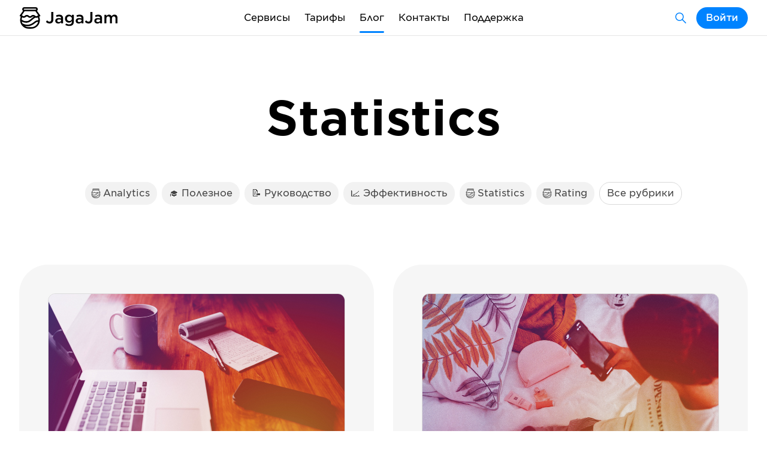

--- FILE ---
content_type: text/html; charset=utf-8
request_url: https://jagajam.com/blog/tag/statistics
body_size: 63473
content:
<!DOCTYPE html><html lang="ru"><head><meta charSet="utf-8"/><title>Statistics — Блог — JagaJam</title><meta name="title" content="Statistics — Блог — JagaJam"/><meta name="description" content="Блог JagaJam — Statistics — Рассказываем о наших сервисах, делимся своим опытом и новостями из мира социальных сетей"/><meta name="keywords" content="Statistics, блог JagaJam, новости сервисов, исследования, аналитика, статистика, соцсети"/><meta property="og:title" content="Statistics — Блог — JagaJam"/><meta property="og:description" content="Блог JagaJam — Statistics — Рассказываем о наших сервисах, делимся своим опытом и новостями из мира социальных сетей"/><meta property="og:image" content="https://jagajam.ru/images/sharing_jagajam.png"/><meta property="og:image:alt" content="Statistics — Блог — JagaJam"/><meta property="og:url" content="https://jagajam.ru/blog/tag/statistics"/><meta property="og:type" content="website"/><meta property="fb:app_id" content="642699282449616"/><meta name="viewport" content="width=device-width, initial-scale=1, viewport-fit=cover"/><meta name="next-head-count" content="13"/><meta charSet="UTF-8"/><meta http-equiv="X-UA-Compatible" content="ie=edge"/><link rel="apple-touch-icon" sizes="180x180" href="/favicons/apple-touch-icon.png"/><link rel="icon" type="image/png" sizes="32x32" href="/favicons/favicon-32x32.png"/><link rel="icon" type="image/png" sizes="16x16" href="/favicons/favicon-16x16.png"/><link rel="manifest" href="/favicons/site.webmanifest"/><link rel="mask-icon" href="/favicons/safari-pinned-tab.svg" color="#5bbad5"/><meta name="msapplication-TileColor" content="#da532c"/><meta name="theme-color" content="#ffffff"/><script src="https://widget.cloudpayments.ru/bundles/cloudpayments.js"></script><link rel="preload" href="/_next/static/css/f4df953f2d93a268.css" as="style"/><link rel="stylesheet" href="/_next/static/css/f4df953f2d93a268.css" data-n-g=""/><link rel="preload" href="/_next/static/css/f972946925c90233.css" as="style"/><link rel="stylesheet" href="/_next/static/css/f972946925c90233.css" data-n-p=""/><link rel="preload" href="/_next/static/css/7b38228180829e87.css" as="style"/><link rel="stylesheet" href="/_next/static/css/7b38228180829e87.css" data-n-p=""/><noscript data-n-css=""></noscript><script defer="" nomodule="" src="/_next/static/chunks/polyfills-5cd94c89d3acac5f.js"></script><script src="/_next/static/chunks/webpack-67460f614d04362b.js" defer=""></script><script src="/_next/static/chunks/framework-09f3afa64952aba4.js" defer=""></script><script src="/_next/static/chunks/main-8eb52b827e791813.js" defer=""></script><script src="/_next/static/chunks/pages/_app-108eaf26900a0b9d.js" defer=""></script><script src="/_next/static/chunks/6233-7668745309ddabbb.js" defer=""></script><script src="/_next/static/chunks/1700-b69dc091d0ccfe5d.js" defer=""></script><script src="/_next/static/chunks/pages/blog/tag/%5BtagID%5D-918b1187eeb9f972.js" defer=""></script><script src="/_next/static/iWqgdUoxdsz62M-HBA_GK/_buildManifest.js" defer=""></script><script src="/_next/static/iWqgdUoxdsz62M-HBA_GK/_ssgManifest.js" defer=""></script><script src="/_next/static/iWqgdUoxdsz62M-HBA_GK/_middlewareManifest.js" defer=""></script></head><body><div id="__next" data-reactroot=""><div class="Header_headerPadding__KJn1I"><header class="Segment_element__JwLE5 Header_element__oMdG1"><div class="Container_element__ZsVYA Header_container__5Cq2E"><div class="Header_logo__BCxEF"><a class="Link_element__nwZ1X Link_active__QaGeS " href="/"></a><a class="Link_element__nwZ1X Link_active__QaGeS " href="/"></a></div><div class="Header_mobileMenu__uOJLe"><div class="Popup_element__HcPkb" style="width:auto"><span class="Text_element__6lE7J Header_burger__sqV85 Text_m__1jsk_" style="max-width:undefined;--paddingLeft:0px">Меню</span><div class="Popup_list__wdyI1 Popup_mobileFull__0USbe Popup_header__a2Rsm Popup_m__MibMu Popup_right__wE4as" style="max-height:390px"><div style="max-height:390px"><a class="Link_element__nwZ1X PopupButton_element__wht9I Link_active__QaGeS " href="/"><span class="Text_element__6lE7J PopupButton_text__z6kzD Text_m__1jsk_" style="max-width:undefined;--paddingLeft:0px">Статистика</span></a><a class="Link_element__nwZ1X PopupButton_element__wht9I" href="/influence"><span class="Text_element__6lE7J PopupButton_text__z6kzD Text_m__1jsk_" style="max-width:undefined;--paddingLeft:0px">Поиск блогеров</span></a><a class="Link_element__nwZ1X PopupButton_element__wht9I" href="/rating"><span class="Text_element__6lE7J PopupButton_text__z6kzD Text_m__1jsk_" style="max-width:undefined;--paddingLeft:0px">Рейтинг страниц</span></a><a class="Link_element__nwZ1X PopupButton_element__wht9I" href="/socialindex"><span class="Text_element__6lE7J PopupButton_text__z6kzD Text_m__1jsk_" style="max-width:undefined;--paddingLeft:0px">Индекс активности</span></a><a class="Link_element__nwZ1X PopupButton_element__wht9I" href="/analytics"><span class="Text_element__6lE7J PopupButton_text__z6kzD Text_m__1jsk_" style="max-width:undefined;--paddingLeft:0px">Аналитика</span></a><div class="PopupDivider_element__LJ6_L"></div><a class="Link_element__nwZ1X PopupButton_element__wht9I" href="/plans"><span class="Text_element__6lE7J PopupButton_text__z6kzD Text_m__1jsk_" style="max-width:undefined;--paddingLeft:0px">Тарифы</span></a><a class="Link_element__nwZ1X PopupButton_element__wht9I Link_active__QaGeS " href="/blog"><span class="Text_element__6lE7J PopupButton_text__z6kzD Text_m__1jsk_" style="max-width:undefined;--paddingLeft:0px">Блог</span></a><a class="Link_element__nwZ1X PopupButton_element__wht9I" href="/contacts"><span class="Text_element__6lE7J PopupButton_text__z6kzD Text_m__1jsk_" style="max-width:undefined;--paddingLeft:0px">Контакты</span></a><a class="Link_element__nwZ1X PopupButton_element__wht9I" href="/agreements"><span class="Text_element__6lE7J PopupButton_text__z6kzD Text_m__1jsk_" style="max-width:undefined;--paddingLeft:0px">Документы</span></a><a class="Link_element__nwZ1X PopupButton_element__wht9I" href="/support"><span class="Text_element__6lE7J PopupButton_text__z6kzD Text_m__1jsk_" style="max-width:undefined;--paddingLeft:0px">Поддержка</span></a></div></div></div></div><div class="Header_menu__gmtti"><div class="Popup_element__HcPkb" style="width:auto"><div class="Link_element__nwZ1X Link_element__nwZ1X Header_menuItem__o6h4C Link_active__QaGeS ">Сервисы</div><div class="Popup_list__wdyI1 Popup_mobileFull__0USbe Popup_header__a2Rsm Popup_s__bG9CU Popup_right__wE4as"><div><a class="Link_element__nwZ1X PopupButton_element__wht9I Link_active__QaGeS " href="/"><div class="PopupButton_left__GGedp"><div class="PopupButton_level__vICTO"></div><div class="PopupButton_level__vICTO"></div><div class="PopupButton_level__vICTO"></div></div><span class="Text_element__6lE7J PopupButton_text__z6kzD Text_m__1jsk_" style="max-width:undefined;--paddingLeft:0px">Статистика</span></a><a class="Link_element__nwZ1X PopupButton_element__wht9I" href="/influence"><div class="PopupButton_left__GGedp"><div class="PopupButton_level__vICTO"></div><div class="PopupButton_level__vICTO"></div><div class="PopupButton_level__vICTO"></div></div><span class="Text_element__6lE7J PopupButton_text__z6kzD Text_m__1jsk_" style="max-width:undefined;--paddingLeft:0px">Поиск блогеров</span></a><a class="Link_element__nwZ1X PopupButton_element__wht9I" href="/rating"><div class="PopupButton_left__GGedp"><div class="PopupButton_level__vICTO"></div><div class="PopupButton_level__vICTO"></div><div class="PopupButton_level__vICTO"></div></div><span class="Text_element__6lE7J PopupButton_text__z6kzD Text_m__1jsk_" style="max-width:undefined;--paddingLeft:0px">Рейтинг страниц</span></a><a class="Link_element__nwZ1X PopupButton_element__wht9I" href="/socialindex"><div class="PopupButton_left__GGedp"><div class="PopupButton_level__vICTO"></div><div class="PopupButton_level__vICTO"></div><div class="PopupButton_level__vICTO"></div></div><span class="Text_element__6lE7J PopupButton_text__z6kzD Text_m__1jsk_" style="max-width:undefined;--paddingLeft:0px">Индекс активности</span></a><div class="PopupDivider_element__LJ6_L"></div><a class="Link_element__nwZ1X PopupButton_element__wht9I" href="/analytics"><div class="PopupButton_left__GGedp"><div class="PopupButton_level__vICTO"></div><div class="PopupButton_level__vICTO"></div><div class="PopupButton_level__vICTO"></div></div><span class="Text_element__6lE7J PopupButton_text__z6kzD Text_m__1jsk_" style="max-width:undefined;--paddingLeft:0px">Аналитика</span></a></div></div></div><a class="Link_element__nwZ1X" href="/plans">Тарифы</a><a class="Link_element__nwZ1X Link_active__QaGeS Header_menuActive__85L0g" href="/blog">Блог</a><a class="Link_element__nwZ1X" href="/contacts">Контакты</a><a class="Link_element__nwZ1X" href="/support">Поддержка</a></div><div class="Header_account__i0S1o"><a class="Link_element__nwZ1X ButtonText_element__D7_H5 ButtonText_secondary__6Kyb1 ButtonText_sizeM__s7whv ButtonText_colorBlue__53Hc1 Header_products__A124a" href="/search"></a><button class="ButtonText_element__D7_H5 ButtonText_sizeM__s7whv ButtonText_colorBlue__53Hc1" type="button"><span>Войти</span></button></div></div></header></div><section class="Segment_element__JwLE5"><div class="Container_element__ZsVYA"><div class="Row_rowElement__XhKD0 Row_paddingXXL__QVuWX"><div class="Col_element__XYY8G Col_size10__VMW9e Col_center__QhQvB"><div class="Title_element__jk5n5"><h1 class="Title_title__2O69y Title_xl__fhUMb Title_center__TKBXp">Statistics</h1></div></div></div></div></section><section class="Segment_element__JwLE5"><div class="Container_element__ZsVYA"><div class="Row_rowElement__XhKD0 Row_paddingXL__SeDvm"><div class="Col_element__XYY8G Col_size10__VMW9e Col_center__QhQvB"><div class="ButtonTag_groupElement__pPOgH ButtonTag_groupCenter__JQUJX ButtonTag_groupSizeM__4W9BH ButtonTag_full__b9blJ"><a class="Link_element__nwZ1X ButtonTag_element__ZFZ7A ButtonTag_sizeM__oFvdt ButtonTag_colorGrey__FfIq6" href="/blog/tag/analytics"><span>Analytics</span></a><a class="Link_element__nwZ1X ButtonTag_element__ZFZ7A ButtonTag_sizeM__oFvdt ButtonTag_colorGrey__FfIq6" href="/blog/tag/useful"><span>🎓 Полезное</span></a><a class="Link_element__nwZ1X ButtonTag_element__ZFZ7A ButtonTag_sizeM__oFvdt ButtonTag_colorGrey__FfIq6" href="/blog/tag/guide"><span>📝 Руководство</span></a><a class="Link_element__nwZ1X ButtonTag_element__ZFZ7A ButtonTag_sizeM__oFvdt ButtonTag_colorGrey__FfIq6" href="/blog/tag/roi"><span>📈 Эффективность</span></a><a class="Link_element__nwZ1X ButtonTag_element__ZFZ7A undefined ButtonTag_sizeM__oFvdt ButtonTag_colorGrey__FfIq6 Link_active__QaGeS " href="/blog/tag/statistics"><span>Statistics</span></a><a class="Link_element__nwZ1X ButtonTag_element__ZFZ7A ButtonTag_sizeM__oFvdt ButtonTag_colorGrey__FfIq6" href="/blog/tag/rating"><span>Rating</span></a><a class="Link_element__nwZ1X ButtonTag_element__ZFZ7A undefined ButtonTag_sizeM__oFvdt ButtonTag_badge__UwnE1 ButtonTag_colorGrey__FfIq6 Link_active__QaGeS " href="/blog"><span>Все рубрики</span></a></div></div></div></div></section><section class="Segment_element__JwLE5"><div class="Container_element__ZsVYA"><div class="Row_rowElement__XhKD0 Row_paddingXXL__QVuWX"></div><div class="Article_groupElement__BHMgy"><a class="Article_element__p_lbC" href="/blog/article/universalnaya-skhema-kak-sostavit-kontentstrategiyu-dlya-lyubogo-biznesa"><div class="Article_container__ZwbZr"><div class="Image_element__YfET3 Image_border__KoRJo Article_image__CEzuv" style="--ratio:50%"><img src="https://36627.selcdn.ru/jagajam-static/000050043_01b63071-3266-4a7d-bfd9-7dce5d68a31a_f.jpg?time=1679927097" srcSet="" alt="Универсальная схема, как составить контент-стратегию для любого бизнеса"/></div><div class="Title_element__jk5n5"><h4 class="Title_title__2O69y Title_s__l55Ba Article_title__2NSG2">Универсальная схема, как составить контент-стратегию для любого бизнеса</h4></div><span class="Text_element__6lE7J Article_text__e3Owg Text_s__ZiPtI" style="max-width:undefined;--paddingLeft:0px"></span><div class="ButtonTag_groupElement__pPOgH ButtonTag_groupSizeS__WrQ8u Article_tags__U0_Cd"><a class="Link_element__nwZ1X ButtonTag_element__ZFZ7A ButtonTag_sizeS__r6sHi ButtonTag_colorDark__WCoiV" href="/blog/tag/analytics"><span>Analytics</span></a><a class="Link_element__nwZ1X ButtonTag_element__ZFZ7A ButtonTag_sizeS__r6sHi ButtonTag_colorDark__WCoiV" href="/blog/tag/useful"><span>🎓 Полезное</span></a><a class="Link_element__nwZ1X ButtonTag_element__ZFZ7A ButtonTag_sizeS__r6sHi ButtonTag_colorDark__WCoiV" href="/blog/tag/guide"><span>📝 Руководство</span></a><a class="Link_element__nwZ1X ButtonTag_element__ZFZ7A ButtonTag_sizeS__r6sHi ButtonTag_colorDark__WCoiV" href="/blog/tag/roi"><span>📈 Эффективность</span></a><a class="Link_element__nwZ1X ButtonTag_element__ZFZ7A undefined ButtonTag_sizeS__r6sHi ButtonTag_colorDark__WCoiV Link_active__QaGeS " href="/blog/tag/statistics"><span>Statistics</span></a><a class="Link_element__nwZ1X ButtonTag_element__ZFZ7A ButtonTag_sizeS__r6sHi ButtonTag_colorDark__WCoiV" href="/blog/tag/rating"><span>Rating</span></a></div></div></a><a class="Article_element__p_lbC" href="/blog/article/10-vovlekayuschikh-mekhanik-dlya-lyubogo-bloga"><div class="Article_container__ZwbZr"><div class="Image_element__YfET3 Image_border__KoRJo Article_image__CEzuv" style="--ratio:50%"><img src="https://36627.selcdn.ru/jagajam-static/000050043_1f68958a-6eb3-44eb-838d-43ed035e7ed2_f.jpg?time=1677500394" srcSet="" alt="10 вовлекающих механик для любого блога"/></div><div class="Title_element__jk5n5"><h4 class="Title_title__2O69y Title_s__l55Ba Article_title__2NSG2">10 вовлекающих механик для любого блога</h4></div><span class="Text_element__6lE7J Article_text__e3Owg Text_s__ZiPtI" style="max-width:undefined;--paddingLeft:0px"></span><div class="ButtonTag_groupElement__pPOgH ButtonTag_groupSizeS__WrQ8u Article_tags__U0_Cd"><a class="Link_element__nwZ1X ButtonTag_element__ZFZ7A ButtonTag_sizeS__r6sHi ButtonTag_colorDark__WCoiV" href="/blog/tag/analytics"><span>Analytics</span></a><a class="Link_element__nwZ1X ButtonTag_element__ZFZ7A ButtonTag_sizeS__r6sHi ButtonTag_colorDark__WCoiV" href="/blog/tag/useful"><span>🎓 Полезное</span></a><a class="Link_element__nwZ1X ButtonTag_element__ZFZ7A ButtonTag_sizeS__r6sHi ButtonTag_colorDark__WCoiV" href="/blog/tag/guide"><span>📝 Руководство</span></a><a class="Link_element__nwZ1X ButtonTag_element__ZFZ7A ButtonTag_sizeS__r6sHi ButtonTag_colorDark__WCoiV" href="/blog/tag/roi"><span>📈 Эффективность</span></a><a class="Link_element__nwZ1X ButtonTag_element__ZFZ7A undefined ButtonTag_sizeS__r6sHi ButtonTag_colorDark__WCoiV Link_active__QaGeS " href="/blog/tag/statistics"><span>Statistics</span></a></div></div></a><a class="Article_element__p_lbC" href="/blog/article/cheklist-idey-dlya-reels-ekspertnogo-bloga"><div class="Article_container__ZwbZr"><div class="Image_element__YfET3 Image_border__KoRJo Article_image__CEzuv" style="--ratio:50%"><img src="https://36627.selcdn.ru/jagajam-static/000050043_b80d07a7-cb0f-4fec-be8a-913ffa750069_f.jpg?time=1677493048" srcSet="" alt="Чек-лист идей для reels экспертного блога"/></div><div class="Title_element__jk5n5"><h4 class="Title_title__2O69y Title_s__l55Ba Article_title__2NSG2">Чек-лист идей для reels экспертного блога</h4></div><span class="Text_element__6lE7J Article_text__e3Owg Text_s__ZiPtI" style="max-width:undefined;--paddingLeft:0px"></span><div class="ButtonTag_groupElement__pPOgH ButtonTag_groupSizeS__WrQ8u Article_tags__U0_Cd"><a class="Link_element__nwZ1X ButtonTag_element__ZFZ7A ButtonTag_sizeS__r6sHi ButtonTag_colorDark__WCoiV" href="/blog/tag/analytics"><span>Analytics</span></a><a class="Link_element__nwZ1X ButtonTag_element__ZFZ7A ButtonTag_sizeS__r6sHi ButtonTag_colorDark__WCoiV" href="/blog/tag/useful"><span>🎓 Полезное</span></a><a class="Link_element__nwZ1X ButtonTag_element__ZFZ7A ButtonTag_sizeS__r6sHi ButtonTag_colorDark__WCoiV" href="/blog/tag/guide"><span>📝 Руководство</span></a><a class="Link_element__nwZ1X ButtonTag_element__ZFZ7A ButtonTag_sizeS__r6sHi ButtonTag_colorDark__WCoiV" href="/blog/tag/roi"><span>📈 Эффективность</span></a><a class="Link_element__nwZ1X ButtonTag_element__ZFZ7A undefined ButtonTag_sizeS__r6sHi ButtonTag_colorDark__WCoiV Link_active__QaGeS " href="/blog/tag/statistics"><span>Statistics</span></a><a class="Link_element__nwZ1X ButtonTag_element__ZFZ7A ButtonTag_sizeS__r6sHi ButtonTag_colorDark__WCoiV" href="/blog/tag/rating"><span>Rating</span></a></div></div></a><a class="Article_element__p_lbC" href="/blog/article/otkuda-brat-temy-dlya-kontenta-esli-idei-polnostyu-zakonchilis"><div class="Article_container__ZwbZr"><div class="Image_element__YfET3 Image_border__KoRJo Article_image__CEzuv" style="--ratio:50%"><img src="https://36627.selcdn.ru/jagajam-static/000050043_2d90982a-d3d0-4e72-a005-7b2103d555a7_f.jpg?time=1676465943" srcSet="" alt="Откуда брать темы для контента, если идеи полностью закончились?"/></div><div class="Title_element__jk5n5"><h4 class="Title_title__2O69y Title_s__l55Ba Article_title__2NSG2">Откуда брать темы для контента, если идеи полностью закончились?</h4></div><span class="Text_element__6lE7J Article_text__e3Owg Text_s__ZiPtI" style="max-width:undefined;--paddingLeft:0px"></span><div class="ButtonTag_groupElement__pPOgH ButtonTag_groupSizeS__WrQ8u Article_tags__U0_Cd"><a class="Link_element__nwZ1X ButtonTag_element__ZFZ7A ButtonTag_sizeS__r6sHi ButtonTag_colorDark__WCoiV" href="/blog/tag/useful"><span>🎓 Полезное</span></a><a class="Link_element__nwZ1X ButtonTag_element__ZFZ7A ButtonTag_sizeS__r6sHi ButtonTag_colorDark__WCoiV" href="/blog/tag/guide"><span>📝 Руководство</span></a><a class="Link_element__nwZ1X ButtonTag_element__ZFZ7A ButtonTag_sizeS__r6sHi ButtonTag_colorDark__WCoiV" href="/blog/tag/roi"><span>📈 Эффективность</span></a><a class="Link_element__nwZ1X ButtonTag_element__ZFZ7A undefined ButtonTag_sizeS__r6sHi ButtonTag_colorDark__WCoiV Link_active__QaGeS " href="/blog/tag/statistics"><span>Statistics</span></a><a class="Link_element__nwZ1X ButtonTag_element__ZFZ7A ButtonTag_sizeS__r6sHi ButtonTag_colorDark__WCoiV" href="/blog/tag/rating"><span>Rating</span></a></div></div></a><a class="Article_element__p_lbC" href="/blog/article/kak-sozdavat-prodayuschiy-kontent-dlya-restoranov"><div class="Article_container__ZwbZr"><div class="Image_element__YfET3 Image_border__KoRJo Article_image__CEzuv" style="--ratio:50%"><img src="https://36627.selcdn.ru/jagajam-static/000050043_2723bdc9-03c0-4915-b1f1-91ded93fbbef_f.jpg?time=1675425632" srcSet="" alt="Как создавать продающий контент для ресторанов?"/></div><div class="Title_element__jk5n5"><h4 class="Title_title__2O69y Title_s__l55Ba Article_title__2NSG2">Как создавать продающий контент для ресторанов?</h4></div><span class="Text_element__6lE7J Article_text__e3Owg Text_s__ZiPtI" style="max-width:undefined;--paddingLeft:0px"></span><div class="ButtonTag_groupElement__pPOgH ButtonTag_groupSizeS__WrQ8u Article_tags__U0_Cd"><a class="Link_element__nwZ1X ButtonTag_element__ZFZ7A ButtonTag_sizeS__r6sHi ButtonTag_colorDark__WCoiV" href="/blog/tag/analytics"><span>Analytics</span></a><a class="Link_element__nwZ1X ButtonTag_element__ZFZ7A ButtonTag_sizeS__r6sHi ButtonTag_colorDark__WCoiV" href="/blog/tag/useful"><span>🎓 Полезное</span></a><a class="Link_element__nwZ1X ButtonTag_element__ZFZ7A ButtonTag_sizeS__r6sHi ButtonTag_colorDark__WCoiV" href="/blog/tag/guide"><span>📝 Руководство</span></a><a class="Link_element__nwZ1X ButtonTag_element__ZFZ7A ButtonTag_sizeS__r6sHi ButtonTag_colorDark__WCoiV" href="/blog/tag/roi"><span>📈 Эффективность</span></a><a class="Link_element__nwZ1X ButtonTag_element__ZFZ7A undefined ButtonTag_sizeS__r6sHi ButtonTag_colorDark__WCoiV Link_active__QaGeS " href="/blog/tag/statistics"><span>Statistics</span></a><a class="Link_element__nwZ1X ButtonTag_element__ZFZ7A ButtonTag_sizeS__r6sHi ButtonTag_colorDark__WCoiV" href="/blog/tag/rating"><span>Rating</span></a></div></div></a><a class="Article_element__p_lbC" href="/blog/article/kak-povysit-pribylnost-kliniki-pri-pomoschi-sotssetey"><div class="Article_container__ZwbZr"><div class="Image_element__YfET3 Image_border__KoRJo Article_image__CEzuv" style="--ratio:50%"><img src="https://36627.selcdn.ru/jagajam-static/000050043_580e5501-6c1c-474d-8067-9551e4640095_f.jpg?time=1675425739" srcSet="" alt="Как повысить прибыльность клиники при помощи соцсетей?"/></div><div class="Title_element__jk5n5"><h4 class="Title_title__2O69y Title_s__l55Ba Article_title__2NSG2">Как повысить прибыльность клиники при помощи соцсетей?</h4></div><span class="Text_element__6lE7J Article_text__e3Owg Text_s__ZiPtI" style="max-width:undefined;--paddingLeft:0px"></span><div class="ButtonTag_groupElement__pPOgH ButtonTag_groupSizeS__WrQ8u Article_tags__U0_Cd"><a class="Link_element__nwZ1X ButtonTag_element__ZFZ7A ButtonTag_sizeS__r6sHi ButtonTag_colorDark__WCoiV" href="/blog/tag/analytics"><span>Analytics</span></a><a class="Link_element__nwZ1X ButtonTag_element__ZFZ7A ButtonTag_sizeS__r6sHi ButtonTag_colorDark__WCoiV" href="/blog/tag/useful"><span>🎓 Полезное</span></a><a class="Link_element__nwZ1X ButtonTag_element__ZFZ7A ButtonTag_sizeS__r6sHi ButtonTag_colorDark__WCoiV" href="/blog/tag/guide"><span>📝 Руководство</span></a><a class="Link_element__nwZ1X ButtonTag_element__ZFZ7A ButtonTag_sizeS__r6sHi ButtonTag_colorDark__WCoiV" href="/blog/tag/roi"><span>📈 Эффективность</span></a><a class="Link_element__nwZ1X ButtonTag_element__ZFZ7A undefined ButtonTag_sizeS__r6sHi ButtonTag_colorDark__WCoiV Link_active__QaGeS " href="/blog/tag/statistics"><span>Statistics</span></a><a class="Link_element__nwZ1X ButtonTag_element__ZFZ7A ButtonTag_sizeS__r6sHi ButtonTag_colorDark__WCoiV" href="/blog/tag/clinic"><span>Клиника</span></a></div></div></a><a class="Article_element__p_lbC" href="/blog/article/otzyvy-nuzhny-vazhny-ili-proshlyy-vek"><div class="Article_container__ZwbZr"><div class="Image_element__YfET3 Image_border__KoRJo Article_image__CEzuv" style="--ratio:50%"><img src="https://36627.selcdn.ru/jagajam-static/000050043_eca69789-1002-445d-85bf-982affc5b830_f.png?time=1671030462" srcSet="" alt="Отзывы — нужны, важны или прошлый век?"/></div><div class="Title_element__jk5n5"><h4 class="Title_title__2O69y Title_s__l55Ba Article_title__2NSG2">Отзывы — нужны, важны или прошлый век?</h4></div><span class="Text_element__6lE7J Article_text__e3Owg Text_s__ZiPtI" style="max-width:undefined;--paddingLeft:0px"></span><div class="ButtonTag_groupElement__pPOgH ButtonTag_groupSizeS__WrQ8u Article_tags__U0_Cd"><a class="Link_element__nwZ1X ButtonTag_element__ZFZ7A ButtonTag_sizeS__r6sHi ButtonTag_colorDark__WCoiV" href="/blog/tag/useful"><span>🎓 Полезное</span></a><a class="Link_element__nwZ1X ButtonTag_element__ZFZ7A ButtonTag_sizeS__r6sHi ButtonTag_colorDark__WCoiV" href="/blog/tag/guide"><span>📝 Руководство</span></a><a class="Link_element__nwZ1X ButtonTag_element__ZFZ7A undefined ButtonTag_sizeS__r6sHi ButtonTag_colorDark__WCoiV Link_active__QaGeS " href="/blog/tag/statistics"><span>Statistics</span></a></div></div></a><a class="Article_element__p_lbC" href="/blog/article/10-sposobov-analiza-tselevoy-auditorii"><div class="Article_container__ZwbZr"><div class="Image_element__YfET3 Image_border__KoRJo Article_image__CEzuv" style="--ratio:50%"><img src="https://36627.selcdn.ru/jagajam-static/000050043_4140d452-1140-41ad-a5b3-dc7c8f679a74_f.png?time=1671030562" srcSet="" alt="10 способов анализа целевой аудитории"/></div><div class="Title_element__jk5n5"><h4 class="Title_title__2O69y Title_s__l55Ba Article_title__2NSG2">10 способов анализа целевой аудитории</h4></div><span class="Text_element__6lE7J Article_text__e3Owg Text_s__ZiPtI" style="max-width:undefined;--paddingLeft:0px"></span><div class="ButtonTag_groupElement__pPOgH ButtonTag_groupSizeS__WrQ8u Article_tags__U0_Cd"><a class="Link_element__nwZ1X ButtonTag_element__ZFZ7A ButtonTag_sizeS__r6sHi ButtonTag_colorDark__WCoiV" href="/blog/tag/analytics"><span>Analytics</span></a><a class="Link_element__nwZ1X ButtonTag_element__ZFZ7A ButtonTag_sizeS__r6sHi ButtonTag_colorDark__WCoiV" href="/blog/tag/useful"><span>🎓 Полезное</span></a><a class="Link_element__nwZ1X ButtonTag_element__ZFZ7A ButtonTag_sizeS__r6sHi ButtonTag_colorDark__WCoiV" href="/blog/tag/guide"><span>📝 Руководство</span></a><a class="Link_element__nwZ1X ButtonTag_element__ZFZ7A undefined ButtonTag_sizeS__r6sHi ButtonTag_colorDark__WCoiV Link_active__QaGeS " href="/blog/tag/statistics"><span>Statistics</span></a><a class="Link_element__nwZ1X ButtonTag_element__ZFZ7A ButtonTag_sizeS__r6sHi ButtonTag_colorDark__WCoiV" href="/blog/tag/socialindex"><span>Social Index</span></a></div></div></a><a class="Article_element__p_lbC" href="/blog/article/kak-menyalsya-trendovyy-kontent-za-poslednie-5-let"><div class="Article_container__ZwbZr"><div class="Image_element__YfET3 Image_border__KoRJo Article_image__CEzuv" style="--ratio:50%"><img src="https://36627.selcdn.ru/jagajam-static/000050043_4aa4944f-760c-4b9c-9976-2856b34c0c20_f.png?time=1668503443" srcSet="" alt="Как менялся трендовый контент за последние 5 лет?"/></div><div class="Title_element__jk5n5"><h4 class="Title_title__2O69y Title_s__l55Ba Article_title__2NSG2">Как менялся трендовый контент за последние 5 лет?</h4></div><span class="Text_element__6lE7J Article_text__e3Owg Text_s__ZiPtI" style="max-width:undefined;--paddingLeft:0px"></span><div class="ButtonTag_groupElement__pPOgH ButtonTag_groupSizeS__WrQ8u Article_tags__U0_Cd"><a class="Link_element__nwZ1X ButtonTag_element__ZFZ7A ButtonTag_sizeS__r6sHi ButtonTag_colorDark__WCoiV" href="/blog/tag/analytics"><span>Analytics</span></a><a class="Link_element__nwZ1X ButtonTag_element__ZFZ7A ButtonTag_sizeS__r6sHi ButtonTag_colorDark__WCoiV" href="/blog/tag/useful"><span>🎓 Полезное</span></a><a class="Link_element__nwZ1X ButtonTag_element__ZFZ7A undefined ButtonTag_sizeS__r6sHi ButtonTag_colorDark__WCoiV Link_active__QaGeS " href="/blog/tag/statistics"><span>Statistics</span></a></div></div></a><a class="Article_element__p_lbC" href="/blog/article/vizualnyy-kontent-v-smm-i-ego-rol-v-prodvizhenii-brenda"><div class="Article_container__ZwbZr"><div class="Image_element__YfET3 Image_border__KoRJo Article_image__CEzuv" style="--ratio:50%"><img src="https://36627.selcdn.ru/jagajam-static/000050043_8322b50a-6461-49a3-87f6-e257fb97bf5c_f.png?time=1668430144" srcSet="" alt="Визуальный контент в SMM и его роль в продвижении бренда"/></div><div class="Title_element__jk5n5"><h4 class="Title_title__2O69y Title_s__l55Ba Article_title__2NSG2">Визуальный контент в SMM и его роль в продвижении бренда</h4></div><span class="Text_element__6lE7J Article_text__e3Owg Text_s__ZiPtI" style="max-width:undefined;--paddingLeft:0px"></span><div class="ButtonTag_groupElement__pPOgH ButtonTag_groupSizeS__WrQ8u Article_tags__U0_Cd"><a class="Link_element__nwZ1X ButtonTag_element__ZFZ7A ButtonTag_sizeS__r6sHi ButtonTag_colorDark__WCoiV" href="/blog/tag/useful"><span>🎓 Полезное</span></a><a class="Link_element__nwZ1X ButtonTag_element__ZFZ7A ButtonTag_sizeS__r6sHi ButtonTag_colorDark__WCoiV" href="/blog/tag/guide"><span>📝 Руководство</span></a><a class="Link_element__nwZ1X ButtonTag_element__ZFZ7A ButtonTag_sizeS__r6sHi ButtonTag_colorDark__WCoiV" href="/blog/tag/roi"><span>📈 Эффективность</span></a><a class="Link_element__nwZ1X ButtonTag_element__ZFZ7A undefined ButtonTag_sizeS__r6sHi ButtonTag_colorDark__WCoiV Link_active__QaGeS " href="/blog/tag/statistics"><span>Statistics</span></a></div></div></a></div></div></section><section class="Segment_element__JwLE5"><div class="Container_element__ZsVYA"><div class="Row_rowElement__XhKD0 Row_paddingXXL__QVuWX"><div class="Col_element__XYY8G Col_size12__6KTpD Col_center__QhQvB"><button class="ButtonText_element__D7_H5 ButtonText_sizeM__s7whv ButtonText_colorBlue__53Hc1" type="button"><span>Слудующая страница <!-- -->2<!-- --> из <!-- -->3</span></button></div></div></div></section><section class="Segment_element__JwLE5"><div class="Container_element__ZsVYA"><div class="Row_rowElement__XhKD0 Row_paddingXXL__QVuWX"></div><div class="Row_rowElement__XhKD0 Row_paddingXXL__QVuWX"><div class="Col_element__XYY8G Col_size10__VMW9e Col_center__QhQvB"><div class="Title_element__jk5n5"><h2 class="Title_title__2O69y Title_l__vvCmH Title_center__TKBXp"><span class="TextColor_element__J5RBP TextColor_gradient__9wKsw off-html-to-image-textColor" style="--textColor:#0183FF;--textGradientColor:#5B2A86">Всегда на связи</span></h2></div></div></div><div class="Row_rowElement__XhKD0 Row_paddingM__zKqny"><div class="Col_element__XYY8G Col_size10__VMW9e Col_center__QhQvB"><span class="Text_element__6lE7J Text_l__tUi4n Text_center__F4THI Text_semibold__bD0Jd" style="max-width:100%;--paddingLeft:0px"><span class="TextColor_element__J5RBP TextColor_colorDark__SJILF off-html-to-image-textColor">Если вы хотите узнать больше о наших сервисах или у вас есть какие-то вопросы — мы всегда на связи</span></span></div></div><div class="Row_rowElement__XhKD0 Row_paddingXL__SeDvm"><div class="Col_element__XYY8G Col_size10__VMW9e Col_center__QhQvB"><div class="Icon_elementGroup__1VtmM Icon_groupSizeXL__Q62DH Icon_full__h7mud"><div class="Icon_groupContainer__qHFW6"><a target="_blank" class="Link_element__nwZ1X" href="https://t.me/jagajam"></a><a target="_blank" class="Link_element__nwZ1X" href="https://vk.com/jagajam"></a><a target="_blank" class="Link_element__nwZ1X" href="https://ok.ru/jagajam"></a></div></div></div></div><div class="Row_rowElement__XhKD0 Row_paddingXXL__QVuWX"></div><div class="Row_rowElement__XhKD0 Row_paddingXXL__QVuWX"></div></div></section><footer class="Segment_element__JwLE5 Footer_element__Zm9gE"><div class="Container_element__ZsVYA Footer_container__E_VZt"><div class="Footer_top___MHps"><div class="Footer_container__E_VZt"><div class="Footer_logo__ISkyO"></div><span class="Footer_description__CGj3c">Сервисы для эффективной работы с социальными сетями</span></div></div><div class="Footer_center__1vLL2"><div class="Footer_centerContainer__Uwr2V"><div class="Footer_menuContainer__ldG57"><div class="Footer_menu__MBQGQ"><span class="Footer_menuTitle__Q0b6S">Сервисы</span><div class="Footer_menuItems__ZCEph"><a class="Link_element__nwZ1X Footer_menuItem__gvDfW Link_active__QaGeS " href="/">Статистика</a><a class="Link_element__nwZ1X Footer_menuItem__gvDfW" href="/influence">Поиск блогеров</a><a class="Link_element__nwZ1X Footer_menuItem__gvDfW" href="/rating">Рейтинг страниц</a><a class="Link_element__nwZ1X Footer_menuItem__gvDfW" href="/socialindex">Индекс активности</a><a target="_blank" class="Link_element__nwZ1X Footer_menuItem__gvDfW" href="/analytics">Аналитика</a></div></div><div class="Footer_menu__MBQGQ"><span class="Footer_menuTitle__Q0b6S">Компания</span><div class="Footer_menuItems__ZCEph"><a class="Link_element__nwZ1X Footer_menuItem__gvDfW" href="/plans">Тарифы</a><a class="Link_element__nwZ1X Footer_menuItem__gvDfW Link_active__QaGeS " href="/blog">Блог</a><a class="Link_element__nwZ1X Footer_menuItem__gvDfW" href="/support">Поддержка</a><a class="Link_element__nwZ1X Footer_menuItem__gvDfW" href="/contacts">Контакты</a></div></div></div><div class="Footer_contacts__eYrlV"><a class="Link_element__nwZ1X Footer_phone__fduU0" href="tel:+74959842364">+7 495 984-23-64</a><a class="Link_element__nwZ1X Footer_email__lf3Bt" href="mailto:info@jagajam.com">info@jagajam.com</a><span class="Footer_address__ECxsU">141195, Московская область, г.Фрязино, улица Комсомольская 17б, 11 этаж, офис «Альтаир»</span><span class="Footer_ogrn__8LN_M">ОГРН: 1127746198326</span></div></div></div><div class="Footer_infoContainer__1oShk"><span class="Text_element__6lE7J Footer_infoText__HuKMy Text_m__1jsk_" style="max-width:100%;--paddingLeft:0px">* Компании Facebook и Instagram признаны экстремистскими и запрещены на территории России</span></div><div class="Footer_bottom__C17AX"><div class="Footer_bottomContainer__2V5Q1"><div class="Footer_copyright__UXG3p"><span>2025<!-- --> © JagaJam</span><a class="Link_element__nwZ1X Footer_bottomLink__r613f" href="/agreements">Условия использования</a><a class="Link_element__nwZ1X Footer_bottomLink__r613f" href="/agreements">Политика конфиденциальности</a><a class="Link_element__nwZ1X Footer_bottomLink__r613f" href="/contacts">Контакты</a></div><div class="Icon_elementGroup__1VtmM Icon_groupSizeM__Xbitm Footer_socials__0KyNx"><div class="Icon_groupContainer__qHFW6"><a target="_blank" class="Link_element__nwZ1X" href="https://t.me/jagajam"></a><a target="_blank" class="Link_element__nwZ1X" href="https://vk.com/jagajam"></a><a target="_blank" class="Link_element__nwZ1X" href="https://ok.ru/jagajam"></a></div></div></div></div></div><div>
            <!-- Carrot quest BEGIN -->
            <script type="text/javascript" defer>
            !function(){function t(t,e){return function(){window.carrotquestasync.push(t,arguments)}}if("undefined"==typeof carrotquest){var e=document.createElement("script");e.type="text/javascript",e.async=!0,e.src="//cdn.carrotquest.app/api.min.js",document.getElementsByTagName("head")[0].appendChild(e),window.carrotquest={},window.carrotquestasync=[],carrotquest.settings={};for(var n=["connect","track","identify","auth","onReady","addCallback","removeCallback","trackMessageInteraction"],a=0;a<n.length;a++)carrotquest[n[a]]=t(n[a])}}(),carrotquest.connect("49436-765c31147c624bb82f46d30ad8");
            </script>
            <!-- Carrot quest END -->
          </div></footer><div class="ModalPopup_element__YtFHr"><section class="Segment_element__JwLE5"><div class="Container_element__ZsVYA"><div class="Block_groupElement__6j9Bd Block_groupSizeM__TtdfV Block_center__2j8KL"></div></div></section></div><div class="ModalPopup_element__YtFHr"><section class="Segment_element__JwLE5"><div class="Container_element__ZsVYA"><div class="Block_groupElement__6j9Bd Block_groupSizeM__TtdfV Block_center__2j8KL"></div></div></section></div><div class="ModalPopup_element__YtFHr"><section class="Segment_element__JwLE5"><div class="Container_element__ZsVYA"><div class="Block_groupElement__6j9Bd Block_groupSizeM__TtdfV Block_center__2j8KL"></div></div></section></div><div class="ModalPopup_element__YtFHr"><section class="Segment_element__JwLE5"><div class="Container_element__ZsVYA"><div class="Block_groupElement__6j9Bd Block_groupSizeM__TtdfV Block_center__2j8KL"></div></div></section></div><div class="ModalPopup_element__YtFHr"><section class="Segment_element__JwLE5"><div class="Container_element__ZsVYA"><div class="Block_groupElement__6j9Bd Block_groupSizeM__TtdfV Block_center__2j8KL"></div></div></section></div><div class="ModalPopup_element__YtFHr"><section class="Segment_element__JwLE5"><div class="Container_element__ZsVYA"><div class="Block_groupElement__6j9Bd Block_groupSizeM__TtdfV Block_center__2j8KL"></div></div></section></div><div class="ModalPopup_element__YtFHr"><section class="Segment_element__JwLE5"><div class="Container_element__ZsVYA"><div class="Block_groupElement__6j9Bd Block_groupSizeM__TtdfV Block_center__2j8KL"></div></div></section></div><div class="ModalPopup_element__YtFHr"><section class="Segment_element__JwLE5"><div class="Container_element__ZsVYA"><div class="Block_groupElement__6j9Bd Block_groupSizeM__TtdfV Block_center__2j8KL"></div></div></section></div><div class="ModalPopup_element__YtFHr"><section class="Segment_element__JwLE5"><div class="Container_element__ZsVYA"><div class="Block_groupElement__6j9Bd Block_groupSizeM__TtdfV Block_center__2j8KL"></div></div></section></div><div class="ModalPopup_element__YtFHr"><section class="Segment_element__JwLE5"><div class="Container_element__ZsVYA"><div class="Block_groupElement__6j9Bd Block_groupSizeM__TtdfV Block_center__2j8KL"></div></div></section></div><div></div></div><script id="__NEXT_DATA__" type="application/json">{"props":{"pageProps":{},"initialState":{"routingStore":{"location":null,"history":null},"profileStore":{"loginForm":{"email":{"value":"","error":""},"isCompleted":false,"password":{"value":"","error":""},"promoCode":{"value":"","error":""},"partnerCode":{"value":"","error":""},"addCommunityUrl":{"value":"","error":""},"captchaToken":{"value":"","error":""}},"profileForm":{"email":{"value":"","error":""},"isCompleted":false,"name":{"value":"","error":""},"picture":{"value":"","error":""},"phone":{"value":"","error":""},"company":{"value":"","error":""},"post":{"value":"","error":""},"city":{"value":"","error":""},"representative":{"value":"","error":""},"isPartner":{"value":false,"error":""}},"passwordForm":{"recovery_hash":{"value":"","error":""},"isCompleted":false,"old_password":{"value":"","error":""},"new_password":{"value":"","error":""},"new_password2":{"value":"","error":""},"password":{"value":"","error":""},"password2":{"value":"","error":""}},"changePasswordForm":{"password":{"value":"","error":""},"isCompleted":false,"newPassword":{"value":"","error":""},"newPassword2":{"value":"","error":""}},"profile":{"userID":"","email":"","name":"","picture":"","phone":"","company":"","post":"","city":"","representative":"","role":"","confirmedEmail":false,"carrotquestToken":"","plan":null,"isPartner":false,"partnerPromoCode":"","tempDiscount":0,"permDiscount":0},"isValidate":false,"isLoading":false,"isAuth":false,"token":"","isSentConfirmEmail":false,"partnerReport":null},"ratingStore":{"page":1,"hasNextPage":false,"communities":[],"autocompleteTags":[],"autocompleteCommunities":[],"isLoading":false,"isAutocompleteLoading":false},"ratingTagsStore":{"tags":[],"tagForm":{"tagID":{"value":"","error":""},"isCompleted":false,"name":{"value":"","error":""},"icon":{"value":"","error":""},"parent":{"value":"","error":""},"description":{"value":"","error":""},"words":{"value":"","error":""},"hidden":{"value":false,"error":""}},"isLoading":false},"blogStore":{"isLoading":false,"isLoadingTags":false,"isLoadingPosts":false,"isLoadingPost":false,"tags":[{"tagID":"61aa1c5d39329b00399d3d06","name":"Analytics","slug":"analytics","icon":"logo_sign","description":"Здесь вы найдете ответы на самые актуальные темы, например: работа с отчётами, работа с метками, добавление и редактирование страниц и командная работа.","count":106},{"tagID":"61aa0a5939329b00399d3ca8","name":"🎓 Полезное","slug":"useful","icon":"","description":"","count":81},{"tagID":"61b31b43c8f65e0039814316","name":"📝 Руководство","slug":"guide","icon":"","description":"","count":66},{"tagID":"61aa28b339329b00399d3d28","name":"📈 Эффективность","slug":"roi","icon":"","description":"","count":58},{"tagID":"623dc4453beb6700396fe3fe","name":"Statistics","slug":"statistics","icon":"logo_sign","description":"Если у вас возникли вопросы по поводу Statistics, то в этом разделе  вы найдете много статей о том, как работает наш сервис. Описание всех функций, метрик и работы с проектами тоже здесь.","count":41},{"tagID":"61aa1cbe39329b00399d3d08","name":"📊 Метрики","slug":"metrics","icon":"","description":"","count":36},{"tagID":"6262fbe9368d4d0039f9bb95","name":"Общие вопросы","slug":"general-issues","icon":"","description":"","count":32},{"tagID":"6262fbcc4bcadb003928b66d","name":"Интерфейс: работа со страницами","slug":"interface-pages","icon":"","description":"","count":19},{"tagID":"6245a8831fef9100391d6180","name":"ВКонтакте","slug":"vkontakte","icon":"vk_colored","description":"","count":14},{"tagID":"6262fc904bcadb003928b66f","name":"Тональность","slug":"sentiment","icon":"","description":"","count":12},{"tagID":"6245c0dfbcf2d100393d16e6","name":"Telegram","slug":"telegram","icon":"tg_colored","description":"","count":11},{"tagID":"62f3975bc9a7fe002e19ce68","name":"Красота","slug":"beauty","icon":"","description":"","count":8},{"tagID":"6262fc184bcadb003928b66e","name":"Интерфейс: добавление страниц","slug":"interface-adding-pages","icon":"","description":"","count":7},{"tagID":"62f398e4c9a7fe002e19ce69","name":"Клиника","slug":"clinic","icon":"","description":"","count":7},{"tagID":"621b8393234f4c00396b3fa1","name":"Instagram*","slug":"instagram","icon":"ig_colored","description":"","count":6},{"tagID":"6262fbff368d4d0039f9bb96","name":"Интерфейс: отчеты","slug":"interface-reports","icon":"","description":"","count":6},{"tagID":"6266b36f368d4d0039f9bd33","name":"Rating","slug":"rating","icon":"logo_sign","description":"Мы собрали всю актуальную информацию по нашему рейтингу в этом разделе — как считается рейтинг, как в него попасть, что такое отрасли и как всем этим пользоваться.","count":6},{"tagID":"630cb9a86de12b002d502704","name":"Influence","slug":"influence","icon":"logo_sign","description":"","count":6},{"tagID":"6245c0f41fef9100391d619b","name":"Яндекс.Дзен","slug":"zen","icon":"yz_colored","description":"","count":4},{"tagID":"6283b41abcd540003a875970","name":"WhatsApp","slug":"whatsapp","icon":"","description":"","count":4},{"tagID":"61b31b21c8f65e0039814315","name":"Анализ конкурентов","slug":"contributors","icon":"","description":"","count":3},{"tagID":"6241c150e036d500396a21bf","name":"Social Index","slug":"socialindex","icon":"logo_sign","description":"В этом разделе помогаем разобраться с тем, как работает наш Social Index, объясняем, что изображено на графиках, рассказываем, что можно делать с этими данными.","count":3},{"tagID":"6283b405bcd540003a87596f","name":"Viber","slug":"viber","icon":"vb_colored","description":"","count":3},{"tagID":"62f39744c9a7fe002e19ce67","name":"Массаж","slug":"massage","icon":"","description":"","count":3},{"tagID":"62f3976f98a32c002f3d045e","name":"Стоматология","slug":"dental","icon":"","description":"","count":3},{"tagID":"63444d724cd5260038270394","name":"Одноклассники","slug":"odnoklassniki","icon":"ok_colored","description":"","count":3},{"tagID":"61aa1c9039329b00399d3d07","name":"Вовлеченность","slug":"er","icon":"","description":"","count":1},{"tagID":"62ff556dd43f32002ec2b5e0","name":"TenChat","slug":"tenchat","icon":"tc_colored","description":"","count":1},{"tagID":"62ff559bd43f32002ec2b5e1","name":"VC","slug":"vc","icon":"vc_colored","description":"","count":1},{"tagID":"630cb873794fa0002e897e3b","name":"Обновления","slug":"updates","icon":"item_duplicate","description":"","count":1},{"tagID":"63444dae4cd5260038270395","name":"Rutube","slug":"rutube","icon":"rt_colored","description":"","count":1},{"tagID":"63999e7b8ebbdc00392deb12","name":"Маркетинг","slug":"marketing","icon":"","description":"","count":1},{"tagID":"6423eb1566ae82002df86150","name":"TikTok","slug":"tiktok","icon":"tt_colored","description":"","count":1},{"tagID":"61aa21f839329b00399d3d15","name":"🚗 Авто","slug":"auto","icon":"","description":"","count":0},{"tagID":"6262a4e7368d4d0039f9bb66","name":"Помощь","slug":"help","icon":"","description":"","count":0},{"tagID":"62ff55be936973002d189fa4","name":"Facebook","slug":"Facebook","icon":"fb_colored","description":"","count":0}],"posts":[{"postID":"6421aa67ff335b0038278215","slug":"universalnaya-skhema-kak-sostavit-kontentstrategiyu-dlya-lyubogo-biznesa","postTitle":"Универсальная схема, как составить контент-стратегию для любого бизнеса","postImage":"https://36627.selcdn.ru/jagajam-static/000050043_01b63071-3266-4a7d-bfd9-7dce5d68a31a_f.jpg?time=1679927097","preview":"Сегодня перед брендами и экспертами, которые продвигаются в digital-пространстве, стоит множество сложных задач. И одна из них — выделиться в море той информации, которую транслируют отовсюду. Сделать это поможет качественная и продуманная контент-стратегия. Сегодня расскажем об универсальных приемах и правилах ее создания, которые подойдут для любого бизнеса.","text":"\n## Что такое контент-стратегия?\n \n\nКонтент-стратегия — это детальный план по разработке, созданию и управлению контентом, нацеленный на решение определенных бизнес-задач (привлечение и удержание клиентов, повышение продаж, улучшение вовлеченности, создание имиджа и поддержание репутации и т.д.). \n\nЧасто бывает, что контент-стратегию путают с контент-планом — однако, это ошибочно, ведь у двух этих понятий разные особенности. \n\nВ отличие от контент-плана, контент-стратегия создается на макроуровне: она нужна для того, чтобы определить общее направление работы. А контент-план — это уже конкретный инструмент, который помогает воплотить в жизнь разработанную контент-стратегию. \n\nКонтент-стратегия же, в свою очередь, является одним из ключевых составляющих глобальной маркетинговой стратегии — она помогает наладить цельную коммуникацию с аудиторией.\n\n\n## Зачем нужна контент-стратегия\n\n\nЧтобы бизнес был успешным, нужен план. И если бизнес представлен в соцсетях — а это сегодня обязательное условие — значит, нужна стратегия продвижения. Есть разные способы развития брендов и компаний в digital-пространстве, но в последнее время специалисты всё чаще говорят о том, что контент — надежный, рабочий, эффективный инструмент, который не сдает своих позиций. Вот почему так важно направить время и силы на создание качественной контентной стратегии, ведь она позволит: \n\n* достичь целей бизнеса, решить важные задачи; \n* лучше понять целевую аудиторию;\n* отстроиться от конкурентов, делать более крутой и востребованный контент;\n* выбрать подходящие форматы контента, их соотношение, комбинации; \n* упорядочить работу команды специалистов в этом направлении: дать конкретные указания по работе и критерии оценки эффективности.\n\nКроме того, четкое следование разработанной стратегии и последующий анализ результатов помогают понять, что работает / не работает для определенного бизнеса: какие инструменты, каналы, форматы наиболее действенны и полезны; на что именно ЦА реагирует лучше; какие приемы и схемы стоит усилить, а какие — исключить.\n\n\n## Шаги по созданию\n \n\nТеперь давайте вместе пройдем по пути создания контент-стратегии: шаги, которые мы опишем — универсальны для любой ниши и помогут бренду / компании составить собственную рабочую стратегию.\n\n\n### Поставьте четкие цели\n\n\nПожалуй, это ключевой момент, от которого будет зависеть дальнейшее построение плана работы. Важно понять: ЗАЧЕМ моему бизнесу нужна контент-стратегия? Если четко ответить на этот вопрос, тогда каждый пост / статья / ролик будут иметь смысл и свое предназначение. \n\nА цели могут быть совершенно разными: повысить узнаваемость бренда, укрепить имидж и репутацию, привлечь новых клиентов, конвертировать подписчиков в реальных покупателей и т.д. \n\nПомните о том, что в процессе реализации стратегии и продвижения в целом цели могут меняться — главное не забыть адаптировать контент следом за изменившейся целью. \n\n\n### Изучите свою целевую аудиторию\n \n\nЕще один важный шаг, от которого зависит эффективность контент-стратегии. Если вы будете четко понимать, ДЛЯ КОГО вы вообще собираетесь писать посты / снимать ролики / показывать сторис — легче будет сделать контент точным, рабочим, востребованным и актуальным. \n\nВ блоге JagaJam есть несколько отличных статей на тему ЦА: \n\n* [10 способов анализа целевой аудитории](https://jagajam.com/blog/article/10-sposobov-analiza-tselevoy-auditorii)  (в статье найдете много вариантов, откуда брать данные о ЦА, чтобы лучше понять ее и сделать подробный анализ);\n* [Как определить целевую аудиторию и ее сегментировать](https://jagajam.com/blog/article/kak-opredelit-tselevuyu-auditoriyu-i-yeye-segmentirovat) (основы анализа целевой аудитории — зачем проводить, как сегментировать и что делать с полученными данными).\n\n\n### Проведите анализ конкурентов\n\n\nЭто еще один обязательный элемент контент-стратегии. Ваши конкуренты наверняка уже успели протестировать часть форматов контента, опробовали механики, написали посты на определенные темы — у них уже есть данные по эффективности / неэффективности того или иного контента. Поэтому проанализировав конкурентов, вы избавите себя от лишней работы: если есть возможность учиться на чужих успехах и ошибках, зачем тратить время? \n\nНайти конкурентов можно в сервисе JagaJam Rating — там собраны лучшие в более чем 100 нишах, от ресторанов и салонов красоты до строительных компаний и банков. Вам останется только написать нужный запрос в поисковую строку.\n\n![](https://36627.selcdn.ru/jagajam-static/000050043_f81d700b-c98c-4ba3-a95f-b90034ac7efc_f.jpg?time=1679927493)\n\nЧтобы сделать работу в сервисах JagaJam еще более эффективной, мы создали удобную функцию — возможность перенести страницы конкурентов из [Rating](https://jagajam.com/rating?utm_source=jagajgam\u0026utm_medium=blog\u0026utm_campaign=content-plan-03.02.2023\u0026utm_content=rating) в Statistics для дальнейшего детального анализа. \n\nИтак, после того, как страницы конкурентов загрузились в [Statistics](https://jagajam.com/statistics?utm_source=jagajgam\u0026utm_medium=blog\u0026utm_campaign=content-plan-03.02.2023\u0026utm_content=statistics), можно начинать изучать опыт коллег: \n\n— во вкладке «Конкуренты» увидите показатели страниц конкурентов по подписчикам, реакциям, комментариям, вовлеченности и количеству постов;\n\n![](https://36627.selcdn.ru/jagajam-static/000050043_8cdba496-1d44-45a2-8a22-f8c062887374_f.jpg?time=1679927511)\n\n— вкладка «Посты конкурентов» — здесь рекомендуем воспользоваться специальным фильтром и отсортировать публикации в соответствии с Grades (оценками эффективности контента). Посты, помеченные А+ и А — берите на заметку, а форматов, тем и приемов из публикаций с оценками B, C, D старайтесь избегать.\n\n![](https://36627.selcdn.ru/jagajam-static/000050043_32467349-596d-4f09-83fa-37d24d6d9c55_f.jpg?time=1679927534)\n\nКроме того, Statistics позволяет не только изучить и проанализировать данные конкурентов, но и сравнить свою собственную страницу с аккаунтами коллег. Специальные алгоритмы предоставят эту информацию в виде понятных графиков, на которых вы увидите, где именно вам стоит «подтянуться».\n\n![](https://36627.selcdn.ru/jagajam-static/000050043_3fb9d498-8ce9-4e2f-a4cc-4d333859479e_f.jpg?time=1679927554)\n\nПосле изучения страниц конкурентов также важно прописать четкие выводы: что у них хорошо, а что плохо. Удачный опыт берем себе на вооружение, а ошибок стараемся не совершать. \n\nПодробнее о том, как проводить анализ конкурентов читайте в наших уже опубликованных статьях: \n\n— [Как искать конкурентов в соцсетях?](https://jagajam.com/blog/article/kak-iskat-konkurentov-v-sotsialnykh-setyakh-polnyy-gayd)\n\n— [Как анализировать аккаунты конкурентов?](https://jagajam.com/blog/article/kak-analizirovat-akkaunty-konkurentov)\n\n\n### Выберите площадки\n\n\nВам нужно решить, вещание в каких соцсетях будет более продуктивным. На основе чего делать выбор? Нужно определить, где именно находится ваша целевая аудитория, — и здесь мы предлагаем воспользоваться JagaJam Index. Что это за сервис? \n\nSocial Index — это уникальная онлайн-платформа для мониторинга активности и эффективности соцсетей в России. Команда JagaJam уже собрала данные и создала сложный алгоритм — вам остается лишь выбрать соцсеть, страну и категорию бизнеса. Index покажет долю активности пользователей в выбранной социальной сети по отношению к другим. Подробнее читайте [здесь](https://jagajam.com/app/socialindex/instagram/russia/brands).\n\n![](https://36627.selcdn.ru/jagajam-static/000050043_33ec079d-5f36-435b-80cb-e613230b8a1b_f.jpg?time=1679927631)\n\n![](https://36627.selcdn.ru/jagajam-static/000050043_d57303d6-cf05-4ce2-b4f2-fb2a275070be_f.jpg?time=1679927639)\n\n\n### Составьте коммуникационную стратегию\n \n\nНа этом этапе необходимо:\n\n* определить TOV (tone of voice), или стиль общения с подписчиками: официальный, нейтральный, дружественный и пр.; стоит также выбрать, как будете обращаться к аудитории: на ты / вы;\n* сформулировать УТП, которое вы будете вести через контент: кстати, про создание УТП тоже можно прочитать [в нашем блоге](ttps://jagajam.com/blog/article/analiz-silnykh-storon-biznesa-khoroshee-i-plokhoe-utp-kak-otrazit-utp-v-kontente);\n* четко установить, какие ценности будут транслироваться в контенте; это важно, потому что таким образом вы будете привлекать людей со схожими взглядами — а это уже по умолчанию лояльная аудитория;\n* сформировать позиционирование: на чем делать акценты в контенте, какие ключевые преимущества обязательно нужно отразить и т.д.; \n* определиться с объемом текстов, соотношением типов и форматов контента, количеством публикаций в месяц.\n\nВам пригодятся все эти данные еще и на этапе написания постов — они помогут «гнуть свою линию» и не уходить в сторону. \n\n\n### Создайте рубрикатор и контент-план\n \n\nИтак, крупными мазками вы уже определили вектор движения: \n\n* поставили достижимые с помощью контент-стратегии цели;\n* поняли, чего хочет целевая аудитория, как ей это дать и закрыть потребности;\n* взяли на вооружение опыт конкурентов;\n* выбрали площадки присутствия;\n* определили стиль общения с аудиторией, продумали позиционирование и основные ценности и смыслы, которые будете транслировать.\n\nСамое время перейти к более конкретному этапу работы и создать **рубрикатор контента**. \n\nРубрикатор — специальная таблица, где прописываются типы контента, их соотношение и рубрики. Грамотно составленный рубрикатор в разы упрощает формирование контент-плана и генерацию контента. \n\nВ этой статье на примере салона красоты мы рассказали, как создать хороший рубрикатор контент-план. Изучите и адаптируйте под свою нишу.\n\nКонтент-стратегия готова — вам лишь остается внедрить ее! \n\nНо и это еще не всё. Следовать стратегии — это, конечно, хорошо, но помните о том, что без аналитики результата не добиться. Поэтому раз в 2 недели или месяц изучайте статистику собственных страниц, делайте выводы, корректируйте тот путь, по которому вы идете. \n\nК вашим услугам: \n\n— сервис [Statistics](https://jagajam.com/statistics?utm_source=jagajgam\u0026utm_medium=blog\u0026utm_campaign=content-plan-03.02.2023\u0026utm_content=statistics) и самые важные и необходимые метрики и данные в виде наглядных графиков;\n— сервис [Analytics](https://jagajam.com/analytics?utm_source=jagajgam\u0026utm_medium=blog\u0026utm_campaign=content-plan-03.02.2023\u0026utm_content=analytics) и более 60 метрик, основных и дополнительных, которые позволят углубленно и детально проводить анализ. \n\nНа связи также служба поддержки JagaJam — ответим на все возникающие вопросы! Друзья, успехов в создании эффективных контент-стратегий! \n","author":"JagaJam","publishDate":"03.02.2023","type":"blog","status":"publish","tags":[{"tagID":"61aa1c5d39329b00399d3d06","name":"Analytics","slug":"analytics","icon":"logo_sign","description":"Здесь вы найдете ответы на самые актуальные темы, например: работа с отчётами, работа с метками, добавление и редактирование страниц и командная работа.","count":106},{"tagID":"61aa0a5939329b00399d3ca8","name":"🎓 Полезное","slug":"useful","icon":"","description":"","count":81},{"tagID":"61b31b43c8f65e0039814316","name":"📝 Руководство","slug":"guide","icon":"","description":"","count":66},{"tagID":"61aa28b339329b00399d3d28","name":"📈 Эффективность","slug":"roi","icon":"","description":"","count":58},{"tagID":"623dc4453beb6700396fe3fe","name":"Statistics","slug":"statistics","icon":"logo_sign","description":"Если у вас возникли вопросы по поводу Statistics, то в этом разделе  вы найдете много статей о том, как работает наш сервис. Описание всех функций, метрик и работы с проектами тоже здесь.","count":41},{"tagID":"6266b36f368d4d0039f9bd33","name":"Rating","slug":"rating","icon":"logo_sign","description":"Мы собрали всю актуальную информацию по нашему рейтингу в этом разделе — как считается рейтинг, как в него попасть, что такое отрасли и как всем этим пользоваться.","count":6}],"views":8393},{"postID":"63fc8a5fbd3b570038749086","slug":"10-vovlekayuschikh-mekhanik-dlya-lyubogo-bloga","postTitle":"10 вовлекающих механик для любого блога","postImage":"https://36627.selcdn.ru/jagajam-static/000050043_1f68958a-6eb3-44eb-838d-43ed035e7ed2_f.jpg?time=1677500394","preview":"Вовлеченность — одна из основных метрик, необходимых для оценки эффективности контента и продвижения аккаунта в целом. И рано или поздно в любом блоге встает вопрос: «Как повысить эту самую вовлеченность?» В статье разбираем 10 отличных универсальных вовлекающих механик, которые разнообразят контент, заинтересуют подписчиков и увеличат показатели.","text":"\n## Что такое вовлекающий контент? \n\n\nЭто такой тип контента, который побуждает вашу аудиторию буквально контактировать со страницей и совершать какое-то действие. Это могут быть лайки, реакции, нажатия на наклейки в сторис, сохранение постов и репосты, участие в голосованиях, комментарии. \n\nВовлечение в целом — это совокупность таких реакций на единицу контента. Давайте разберемся: зачем нужен вовлекающий контент? Он помогает: \n\n* лучше узнать аудиторию и создать комьюнити;\n* с технической точки зрения — повысить охваты и попасть в топ, чтобы аккаунт увидели новые подписчики;\n* получить обратную связь от аудитории, ответы на какие-либо вопросы; \n* укрепить или наладить связь бренда с аудиторией;\n* подготовить (прогреть) подписчиков к покупке;\n* вызвать положительные эмоции у читателей блога.\n\nКстати, вовлекать может не всякий контент: бывает, что аудитория не реагирует на посты, которые созданы именно для того, чтобы поднять активность в блоге. А может случиться наоборот: простая публикация без специальных приемов, рассчитанных на вовлечение, вызывает отклик от подписчиков. Поэтому важно держать руку на пульсе и обязательно анализировать — смотреть данные по публикациям и отслеживать статистику. Для этих целей будут полезны сервисы JagaJam — мы расскажем о них чуть позже. А пока давайте рассмотрим примеры вовлекающих механик, которые можно адаптировать и тестировать в блогах на разную тематику.\n\n\n## Механики вовлечения\n \n\n\n### Интерактивы\n\n\nМеханики этого типа побуждают аудиторию вступить в диалог с брендом / экспертом / компанией — получить от подписчиков фидбэк в виде комментариев. . \n\nВарианты: \n* вместе составить список фильмов на новогодние праздники;\n* попросить рассказать о смешном / неловком / странном случае из жизни;\n* поделиться идеей приготовленного завтрака; \n* описать тремя словами или эмодзи свои выходные;\n* написать мнение о проблеме, которую подняли в посте.\n\nЕще один хороший вариант создать диалог — рассказать 10 фактов о себе и предложить угадать, какие из них ложные. Можно также предложить написать, какой факт удивил больше всего. Это не только повысит вовлеченность, но и сблизит вас с аудиторией. Особенно хорошо механика работает в блогах экспертов — такой контент словно говорит: «Посмотрите, я такой же, со своими особенностями / неудачами / страхами и пр.». \n\n![Пример интерактива в аккаунте копирайтера](https://36627.selcdn.ru/jagajam-static/000050043_3ae541db-1b0f-4ec6-b5ba-4ef569dc1a6e_f.jpg?time=1677500869)\n\n![Блогер сняла шуточный рилс и спрашивает об опыте подписчиков](https://36627.selcdn.ru/jagajam-static/000050043_e8f8b225-6902-4238-8b89-bcc45793bec9_f.jpg?time=1677500894)\n\n\n### Опросы и голосования\n\n\nВ этой группе механик обычно активно используются возможности площадок (наклейки в сторис, формы для создания опросников). С помощью опросов можно здорово вовлечь аудиторию именно в жизнь бренда — дать поучаствовать в решении важных вопросов: \n\n* что добавить в ассортимент;\n* на какой вид продукции / услуг сделать скидку недели; \n* какую аватарку выбрать;\n* каким образом вести соцсети (о чем рассказывать больше, на какую тему провести эфир, какой будет тема следующего поста и т.п.).\n\nИ здесь бренд тоже получает двойную выгоду: в опросах участвуют — нажимают на кнопки — улучшаются показатели профиля и растет вовлеченность. Но самое ценное — аудитория становится лояльнее, так как вы показываете, что мнение подписчиков важно.\n\n![Подписчики выбирают тему прямого эфира на канале](https://36627.selcdn.ru/jagajam-static/000050043_829d545f-b6af-42e9-b0f4-81176fccda88_f.jpg?time=1677500928)\n\n![](https://36627.selcdn.ru/jagajam-static/000050043_8d879793-e3ae-4b18-9452-db1ff5b3ce77_f.jpg?time=1677500946)\n\n![Бренд одежды создает идеальные леггинсы вместе в подписчиками](https://36627.selcdn.ru/jagajam-static/000050043_ae2d92a8-db68-4d2e-aae6-b48342e13378_f.jpg?time=1677500966)\n\n![Вовлекающий опрос от строительной компании](https://36627.selcdn.ru/jagajam-static/000050043_1eeb72f0-2093-4970-bccb-fa74cf547fa7_f.jpg?time=1677500990)\n\n\n### Игры\n\n\nПожалуй, самая разнообразная группа механик — можно столько всего придумать! Главное — помнить о том, что многие виды игр могут показаться аудитории банальными. Нужно аккуратно протестировать, не устала ли ваша аудитория от ребусов и кроссвордов, ведь их используют многие аккаунты. Если заходит — отлично! \n\nПримеров и идей может быть много: \n* ребусы и головоломки; \n* арифметические задачки;\n* игры-угадайки;\n* морской бой; \n* игра в слова (филворд);\n* спрятанный предмет; \n* гадания и предсказания; \n* пазлы;\n* правда или ложь; \n* найди отличия;\n* лабиринты; \n* ассоциации.\n\nВсё это развлекает подписчиков и немного возвращает в детство. А желание участвовать можно усилить: например, пообещать промокод первым трем авторам правильных ответов.\n\n![Универсальные игровые механики, адаптированные для строительной компании](https://36627.selcdn.ru/jagajam-static/000050043_6243fc78-892d-4315-9a78-62788da68459_f.jpg?time=1677501018)\n\n\n### Конкурсы и розыгрыши\n\n\nЕсли цель конкурса повысить вовлеченность, а не привлечь новых подписчиков — ставьте соответствующие условия. Не просто «быть подписанным и отметить друга в комментарии». Попросите подписчиков поставить лайки и реакции, написать развернутый комментарий или сделать репост поста в сторис. Главное правило — условия не должны быть слишком сложными.\n\n![Пример конкурсной механики](https://36627.selcdn.ru/jagajam-static/000050043_ffa73430-de27-43ae-997f-2c14db7a32e6_f.jpg?time=1677501052)\n\nНо в целом конкурсы часто вызывают «меркантильный интерес», поэтому рекомендуем также ставить условия, выполнение которых поможет сблизиться с аудиторией и сделать ее лояльнее. Например, можно дарить приз не случайному подписчику (выбирать с помощью рандомайзера), а тому, кто напишет более креативный комментарий. Так вы точно порадуете того, кто вовлечен в блог и ценит вас, а не просто захотел подарок «на халяву».\n\n\n### Тесты и викторины\n\n\nНа популярных площадках много возможностей для запуска тестов — в сторис Instagram*, ВКонтакте, в Telegram. Тесты могут быть шуточными или интеллектуальными, напрямую связанными с брендом или на смежную тематику — выбор только за вами. \n\n![Креативный тест на музыкальную тематику](https://36627.selcdn.ru/jagajam-static/000050043_ddaba94a-f320-4dc1-80f0-f5bdc6bb6837_f.png?time=1677501107)\n\n![Интеллектуальная викторина о подкастинге](https://36627.selcdn.ru/jagajam-static/000050043_dcaa2db8-a454-4592-b549-4923166d1990_f.png?time=1677501127)\n\n\n### Рекомендации, списки, подборки\n\n\nА этот вид вовлекающего контента часто сохраняют и репостят — потому что тут чистая польза. Эксперты могут публиковать свои личные подборки и списки, бренды — инструкции и памятки. \n\nПримеры:\n* косметолог может создать подборку любимых уходовых средств, которыми пользуется сам;\n* в профиле магазина-поставщика рыбных деликатесов популярностью будут пользоваться рецепты из морепродуктов и памятки по приготовлению рыбы; \n* стилист может повысить вовлеченность, сделав подборку модных свитеров или брюк с популярного маркетплейса.\n\n![Рецепты в аккаунте магазина рыбной продукции](https://36627.selcdn.ru/jagajam-static/000050043_cbdc41eb-daa6-4a68-b262-6d10482ae8f7_f.jpg?time=1677501165)\n\nМожно оформить такой контент на карточках с иллюстрациями и описанием, а публикацию дополнить вопросами типа «Чем бы вы дополнили список?», «Смотрели / готовили / читали что-то из вышеперечисленного?». \n\n![Экспертная подборка от копирайтера](https://36627.selcdn.ru/jagajam-static/000050043_eab5e1c0-91a5-4e9e-be5a-5c6ee711141e_f.jpg?time=1677501194)\n\n![Подборка от блогера](https://36627.selcdn.ru/jagajam-static/000050043_4cf34c43-3cd1-4359-89bc-74e53d7f7895_f.jpg?time=1677501214)\n\n\n### Шутки и мемы\n\nКачественный юмор всегда отлично работает! Создавайте мемы, следите за трендами и шутите смешно и актуально. Можно брать основы для мемов из сети и придумывать собственные подписи, а еще лучше — создавать смешные картинки самостоятельно. А вдруг мем станет вирусным? Тогда вовлечение и приток новой аудитории гарантирован.\n\n![Оригинальные мемы про маркетологов](https://36627.selcdn.ru/jagajam-static/000050043_46e93ce9-bb5a-4d05-a53a-766e4e5d2918_f.png?time=1677501363)\n\n\n### Необычные ситуации / инфоповоды\n\n\nСтоит поискать что-то действительно интересное и креативное на просторах сети, чтобы подписчикам захотелось высказаться, поделиться впечатлениями. \n\nВот примеры:\n* прошел модный показ — в аккаунте стилиста сделать подборку необычных нарядов и попросить аудиторию написать мнение или проголосовать за самый-самый; \n* в Международный день супа спросить у подписчиков, какое первое блюдо — их любимое;\n* для аккаунтов на медицинскую тематику подойдут новости об открытиях и изобретениях, в которые невозможно поверить.\n\n\n### Активности в комментариях\n\n\nЕсли хотите «устроить движ» в комментариях, попробуйте механики наподобие следующих: \n\n* последний комментарий: «плюшка» от бренда / блогера / эксперта достается тому, чей комментарий продержится в течение определенного времени (30-60-90 минут) или тому, чей коммент будет последним перед словом «стоп»;\n* антиаукцион: вы выставляете на продажу лот (свой товар / услугу), назначаете стартовую цену и стоимость одного шага на понижение (например, 10₽); подписчики должны эту цену сбивать, а тот, кто напишет «стоп», забирает товар по указанной цене.\n\nТакие механики обычно собирают много комментов, интригуют, вызывают классные эмоции.\n\n![Пример вовлечения в комментариях у блогера](https://36627.selcdn.ru/jagajam-static/000050043_a523e17d-fbba-4e70-9669-c830ca0fc57c_f.jpg?time=1677501408)\n\n\n### Совместное творчество\n\n\nМожно предложить подписчикам придумать надпись к фото или название для нового товара — это из простого. А если хотите что-то посерьезнее, можно организовать целую активность с призами за лучшие работы. Задания могут быть такими: \n* снять ролик с продукцией; \n* написать стихотворение;\n* переделать песню согласно тематике бренда; \n* сделать креативное фото с товаром.\n\nА чтобы замотивировать аудиторию на участие — промокоды, скидки и подарки вам в помощь!\n\n![Примеры творческих активностей](https://36627.selcdn.ru/jagajam-static/000050043_f277388b-7a95-4efd-983b-5e61a72fc8ba_f.jpg?time=1677501458)\n\n\n## Как придумать и запустить вовлекающую механику: краткий алгоритм действий \n\n1. Поставить цель — чего вы хотите: поднять охваты, получить комменты, раскачать активность, дать эмоции. Когда есть цель, подобрать механику легче. \n2. Выберите механику. Если аудитория пока не слишком активная, подойдут механики попроще. Если в блоге уже есть лояльное комьюнити — можно попробовать усложнить. \n3. Запланируйте и хорошо подготовьтесь. Если продумаете мелочи заранее (особенно для механик посложнее) — всё пройдет хорошо. Создайте креативы и текст. \n4. Опубликуйте в подходящее время. Часы и дни наибольшей активности ваших подписчиков можно узнать в сервисе JagaJam Analytics с помощью метрики «Активность аудитории».\n\n![](https://36627.selcdn.ru/jagajam-static/000050043_ce78332e-89f1-4d3e-b262-4b0bc5d4afd4_f.jpg?time=1677501523)\n\n5. Будьте вовлечены — пока идет механика, общайтесь, отвечайте на комментарии, благодарите за активность. \n6. Оцените эффективность в соответствии с целями, которые вы ставили в самом начале. Удобно сделать это в сервисах Statistics или Analytics.\n\nПростой, но включающий в себя все необходимые для анализа метрики — это [Statistics](https://jagajam.com/statistics?utm_source=jagajam\u0026utm_medium=blog\u0026utm_campaign=mechanics-27.01.2023\u0026utm_content=statistics). Здесь можно отслеживать комментарии, реакции, вовлеченность подписчиков, лучшие типы контента и оптимальную длину текста в постах.\n\nА если хочется более детального и профессионального анализа — [Anаlytics](https://jagajam.com/analytics?utm_source=jagajam\u0026utm_medium=blog\u0026utm_campaign=mechanics-27.01.2023\u0026utm_content=analytics) к вашим услугам. Помимо основных метрик можно еще смотреть тональность комментариев, переходы по ссылкам, разные типы вовлеченности и многое другое.\n\nПользуйтесь нашими сервисами, рекомендациями и примерами и повышайте вовлеченность в своих блогах! Успехов!","author":"JagaJam","publishDate":"27.01.2023","type":"blog","status":"publish","tags":[{"tagID":"61aa1c5d39329b00399d3d06","name":"Analytics","slug":"analytics","icon":"logo_sign","description":"Здесь вы найдете ответы на самые актуальные темы, например: работа с отчётами, работа с метками, добавление и редактирование страниц и командная работа.","count":106},{"tagID":"61aa0a5939329b00399d3ca8","name":"🎓 Полезное","slug":"useful","icon":"","description":"","count":81},{"tagID":"61b31b43c8f65e0039814316","name":"📝 Руководство","slug":"guide","icon":"","description":"","count":66},{"tagID":"61aa28b339329b00399d3d28","name":"📈 Эффективность","slug":"roi","icon":"","description":"","count":58},{"tagID":"623dc4453beb6700396fe3fe","name":"Statistics","slug":"statistics","icon":"logo_sign","description":"Если у вас возникли вопросы по поводу Statistics, то в этом разделе  вы найдете много статей о том, как работает наш сервис. Описание всех функций, метрик и работы с проектами тоже здесь.","count":41}],"views":11491},{"postID":"63fc824bbd3b57003874907b","slug":"cheklist-idey-dlya-reels-ekspertnogo-bloga","postTitle":"Чек-лист идей для reels экспертного блога","postImage":"https://36627.selcdn.ru/jagajam-static/000050043_b80d07a7-cb0f-4fec-be8a-913ffa750069_f.jpg?time=1677493048","preview":"Reels — одно из главных масштабных обновлений Instagram* за последние пару лет. В России формат коротких инстароликов появился летом 2021 года, и до сих пор о нем говорят — обсуждают преимущества и особенности, способы продвижения и правила съемки. Если вы ведете экспертный блог — эта статья для вас, ведь мы рассказали о популярных форматах коротких роликов и собрали здесь 30 идей для reels, которые помогут в продвижении профиля.","text":"Рынок контента в Instagram* меняется: кто не сможет подстроиться, тот уйдет. Поэтому так важно вовремя разбираться с этими изменениями и «ловить волну».\n\n\n## Почему нужно начать снимать reels уже сегодня?\n\nАлгоритмы соцсети помогают авторам продвигать короткие ролики — платформа делает акцент на видеоконтенте, и сами разработчики заинтересованы в том, чтобы как можно больше аккаунтов снимали reels. \n\nReels органически повышают охваты аккаунта и помогают набирать новых подписчиков. Чем больше просмотров, лайков и комментариев и репостов собирает новый ролик в первые несколько часов после публикации, тем больше людей увидят его в дальнейшем. \n\nКонечно, такая стратегия продвижения работает только в случае, если ваш остальной контент тоже продуман (аккаунт наполнен, контент разнообразен, интересен). Поэтому недостаточно просто снять reels и ждать подписок и продаж — нужно работать над блогом комплексно. \n\nНачинайте снимать, если вы этого еще не делаете. Кстати, очень многие бренды и эксперты до сих пор пренебрегают этим форматом, а зря. Снимая reels, вы расширяете поток приходящего трафика и не ограничиваетесь только своей аудиторией (как это происходит с постами и сторис). Это значит, что больше людей могут стать вашими подписчиками и потенциальными клиентами. И всё это бесплатно!\n\n\n## Форматы reels\n \n\nReels — вещь очень творческая! Идеи для съемки ограничены лишь вашим воображением. \n\nГлавное для эксперта — понять, что именно вы хотите донести до аудитории. А как вы это будете делать — все зависит от желания, фантазии, возможностей. \n\nReels принято делить на ряд форматов: мы расскажем подробнее о каждом из них, чтобы структурировать знания. А затем предложим список идей для экспертных блогов! Поехали!\n\n\n### Липсинки\n\nЭто когда «поют» под наложенную на видео песню. С этого формата начинался TikTok, и раньше это было популярно. Сейчас заходит не всегда. Экспертам нужно быть аккуратными, если очень хочется попробовать — разве что иногда, ради шутки и только в нишах, для которых найдется подходящая песня. \n\nНапример, косметолог / психолог / стоматолог может описать какую-то реальную забавную ситуацию с использованием песни.\n\n\n### Тренды\n\nОни меняются быстро, но залетают здорово, особенно если не просто копировать, а добавлять свою изюминку. Это может быть тренд на музыку, звук, видео или фрагмент из фильма — и здорово, когда каждый адаптирует его под свою ситуацию и нишу.\n\n\n### Озвучка ролика\n\nЭксперт голосом рассказывает историю клиента или свой собственный случай из жизни. Например, кондитеры часто рассказывают о каком-то необычном заказе, стилисты — о правилах выбора джинс и тому подобное. \n\nЕсли выбираете данный формат, важно, чтобы: \n* звук был качественным;\n* видео — динамичным;\n* история — интересной.\n\n\n### Лайфхаки\n\nОбязательный формат для специалистов, ведь с его помощью можно отлично показать экспертность. Можно создавать такие видео самому, а также — снимать дуэты с другими экспертами вашей ниши и проверять эффективность их лайфхаков. Второй вариант будет пользоваться особой популярностью у аудитории, ведь всегда интересно узнать, работает лайфхак или нет. \n\n\n### Мемы\nДаже в самой сложной и серьезной нише качественный юмор даст классный результат — смешные ролики точно расширят аудиторию, так как обычно заходят очень хорошо.\n\nЕсли эксперт не стесняется и может ярко «сыграть» какую-то эмоцию — круто! Если нет — можно придумать смешной текст и просто снять какое-нейтральное видео. В общем, экспериментируйте!\n\n\n### Опросы, интервью\n\nНезамысловатый формат, где можно просто разговаривать с другим человеком. Здорово заходят ролики, где эксперты задают вопросы случайным прохожим: зрителям интересно, они и сами пытаются найти ответы. \n\n\n### Эстетика\n\nТакое любят и смотрят, если в кадре у вас что-то действительно приятное глазу. Например, для ролика психолога или коуча подойдет красивая съемка природы (может сопровождаться музыкой или мотивирующим текстом). \n\n\n### Переходы\n\nЭто когда показывается эффект «до / после», и тут есть пару нюансов. Старайтесь подобрать трендовую музыку, которая подойдет ритмически, а еще — следите, чтобы между «до» и «после» был вау-эффект, то есть, чтобы разница была очевидна. \n\n\n### Переписка / диалог\n\nСитуация, разыгранная по ролям — например, какой-то показательный случай из практики эксперта. \n\n\n### Сторителлинг\n\nИстории о первых шагах в вашем деле, о сложностях и неожиданных поворотах, о важных уроках и тому подобное — всегда цепляет, когда делятся чем-то личным или просто увлекательным.\n\nОсновные формат обсудили — пришло время конкретных идей!\n\n\n## Идеи reels для экспертного блога\n\n\n1. Расскажите о топ-5 заблуждениях в вашей нише (например, что «СММ-маркетолог — это только кнопочки нажимать и зарабатывать миллионы»).\n2. «3 главных правила, как нужно…» (наносить маску на волосы / выбирать витаминный комплекс / инвестировать и пр.).\n3. Сделайте тематический обзор (косметического продукта / книги / приложения или программы) или проверьте новую гипотезу по вашей специализации. \n4. «Что я сказал(-а) бы себе 5 лет назад» (поделитесь опытом, предостерегите от ошибок). \n5. Ожидание / реальность (например, фрилансер ожидает, что будет сам строить график и чаще гулять и встречаться с друзьями, а в итоге 24/7 сидит у компьютера или в телефоне).\n6. Распаковка (если это уместно). Пример: копирайтер распаковывает посылку с новыми книгами по сторителлингу.\n7. Покажите рабочий процесс, снимите видео в режиме таймлапса. Если видео не совсем динамичное — дополните его полезным текстом. \n8. Составьте список / подборку (сервисов, навыков, фильмов и пр.).\n9. «До / после» (здесь не забудьте подобрать классный трек с ярким звуковым переходом и помните про вау-эффект, о котором мы говорили выше). \n10. Снимите видеоответ на комментарий / вопрос из предыдущего ролика. Скрин комментария прикрепите. \n11. Покажите отзывы под классную трендовую музыку. \n12. Проведите мини-интервью (можете разыграть его самостоятельно или попросить коллегу; либо писать вопросы текстом и чередовать с вашими ответами в режиме видео). \n13. Развенчайте распространенные мифы.\n14. Соберите топ ошибок, которые совершают ваши клиенты / коллеги. \n15. Разберите отличия между двумя похожими понятиями / услугами / продуктами вашей сферы. \n16. «Что делать, если…?» (ролики не залетают в топ / одолевает чувство тревоги / не знаете, с чего начать текст и т.д.).\n17. Разберите типы клиентов (в шуточной форме). \n18. Адаптируйте фрагмент из песни / клипа / фильма, который характеризует вас или вашу работу.\n19. «Никогда не делайте этого!» — расскажите о том, что категорически запрещено в вашей сфере. Например, «никогда не берите кредит для инвестиций / не принимайте решений в нервном состоянии» и пр.).\n20. Поделитесь вашим распорядком дня — это отлично сблизит вас с аудиторией.\n21. Снимите туториал (здорово подойдет для экспертов сферы digital — это легко сделать с помощью скринкастов по созданию трендовых сторис, по использованию приложений, обработке фото).\n22. Поделитесь с аудиторией своими болями и покажите вашу профессиональную «жизу» (например, когда СММ-щик выкладывает сторис не в тот аккаунт, или когда дизайнер креативил-креативил, а клиент придирается). \n23. Снимите залипательное видео и голосом озвучьте историю (ваш путь / успех / сложности / опыт / необычный случай и пр.).\n24. Возьмите трендовый видеомем и придумайте к нему смешную тематическую подпись. \n25. Расскажите о трендах вашей ниши.\n26. Раскройте, что входит в вашу определенную услугу.\n27. Напишите полезный текст, наложите классную музыку и потанцуйте на фоне. \n28. «Вся правда о…» (продажах / коучинге / варикозе / созависимости и т.д. в зависимости от ниши).\n29. Запишите мотивационное видео (текстом или голосом под красивый видеоряд; можно также просто в формате «говорящей головы»).\n30. «Вам ко мне, если…» (расскажите четко по пунктам, кому подойдут ваши услуги).\n\n\n## Коротко о главном\n\n* Пока еще сам Instagram* устроен таким образом, что его алгоритмы помогают продвигаться авторам reels — используйте это, ведь есть возможность вырастить аккаунт органически и без вложений, Начните хотя бы с чего-то самого простого и снимайте, снимайте. Разработчики Instagram* всё чаще говорят о том, что площадка движется в сторону видеоконтента — сейчас самое время освоить этот формат и занять нишу, пока алгоритмы лояльны, а конкуренция еще не так высока. \n* Выкладывайте reels регулярно — это один из факторов успешного продвижения. Когда вы публикуете reels каждый день, число просмотров растет постоянно, и новые ролики помогают продвигаться старым.\n* Изучите нашу статью «[Откуда брать темы для контента, если идеи полностью закончились?](https://jagajam.com/blog/article/otkuda-brat-temy-dlya-kontenta-esli-idei-polnostyu-zakonchilis)» — мы собрали рекомендации, которые подойдут и при подборе тем для коротких роликов в том числе (когда закончатся идеи из чек-листа выше).\n* Пользуйтесь сервисами JagaJam, чтобы усилить эффект — отслеживайте результаты в [Statistics](https://jagajam.com/statistics?utm_source=jagajam\u0026utm_medium=blog\u0026utm_campaign=reels-23.01.2023\u0026utm_content=statistics) или [Analytics](https://jagajam.com/analytics?utm_source=jagajam\u0026utm_medium=blog\u0026utm_campaign=reels-23.01.2023\u0026utm_content=analytics), корректируйте стратегию. Ищите достойных и эталонных конкурентов в [Rating](https://jagajam.com/rating?utm_source=jagajam\u0026utm_medium=blog\u0026utm_campaign=reels-23.01.2023\u0026utm_content=rating), переходите на их страницы и изучайте, берите на заметку удачные идеи роликов.\n\nДрузья, благодарим за внимание и очень надеемся, что рекомендации пригодятся, а идеи роликов станут отличной подмогой при формировании контент-плана для reels. Действуйте, пробуйте и ничего не бойтесь! Успехов в продвижении экспертных блогов!","author":"JagaJam","publishDate":"23.01.2023","type":"blog","status":"publish","tags":[{"tagID":"61aa1c5d39329b00399d3d06","name":"Analytics","slug":"analytics","icon":"logo_sign","description":"Здесь вы найдете ответы на самые актуальные темы, например: работа с отчётами, работа с метками, добавление и редактирование страниц и командная работа.","count":106},{"tagID":"61aa0a5939329b00399d3ca8","name":"🎓 Полезное","slug":"useful","icon":"","description":"","count":81},{"tagID":"61b31b43c8f65e0039814316","name":"📝 Руководство","slug":"guide","icon":"","description":"","count":66},{"tagID":"61aa28b339329b00399d3d28","name":"📈 Эффективность","slug":"roi","icon":"","description":"","count":58},{"tagID":"623dc4453beb6700396fe3fe","name":"Statistics","slug":"statistics","icon":"logo_sign","description":"Если у вас возникли вопросы по поводу Statistics, то в этом разделе  вы найдете много статей о том, как работает наш сервис. Описание всех функций, метрик и работы с проектами тоже здесь.","count":41},{"tagID":"6266b36f368d4d0039f9bd33","name":"Rating","slug":"rating","icon":"logo_sign","description":"Мы собрали всю актуальную информацию по нашему рейтингу в этом разделе — как считается рейтинг, как в него попасть, что такое отрасли и как всем этим пользоваться.","count":6}],"views":29350},{"postID":"63ecc33c2b8b0000388d39ae","slug":"otkuda-brat-temy-dlya-kontenta-esli-idei-polnostyu-zakonchilis","postTitle":"Откуда брать темы для контента, если идеи полностью закончились?","postImage":"https://36627.selcdn.ru/jagajam-static/000050043_2d90982a-d3d0-4e72-a005-7b2103d555a7_f.jpg?time=1676465943","preview":"Страшный сон контент-менеджера — закончились идеи и вещать больше не о чем! Спокойно — мы знаем, что с этим делать. В статье много говорим о способах поиска новых тем для блога. Как сделать так, чтобы идеи не заканчивались? Скорее читайте наши рекомендации и применяйте на практике.","text":"\n## Почему так важен контент-маркетинг\n\n\nКонтент — в последнее время мы слышим о нем всё чаще. Контент-маркетинг процветает: он был и остается одним из самых надежных и эффективных инструментов продвижения бизнеса / брендов / экспертов в соцсетях. \n\nТаргет может стать недоступен, популярные медиаплощадки — закрыться, а вот контент-маркетинг будет эффективен в любое время и в любой соцсети. \n\nЭто самый аккуратный и мягкий способ продвижения продукта / услуги и повышения лояльности среди аудитории. \n\nКонтент-маркетинг привлекает и удерживает потенциальных клиентов за счет создания востребованного контента — такого, который рассказывает, как решить запрос аудитории. \n\nСогласно статистике Content Marketing Institute, контент-маркетинг генерирует в три раза больше лидов, чем платная реклама. А исследования Demand Gen Report говорят о том, что 47% клиентов сначала просматривают 3-5 постов бренда в соцсети и только потом совершают покупку. \n\nПочувствовали, насколько важен контент-маркетинг? Это целая дисциплина, состоящая из множества особенностей и тонкостей. Сегодня обсудим одну из составляющих — поиск идей для контента.\n\n## Где искать темы для контента?\n\n\n### Следите за инфоповодами\n\nСреди них всегда можно найти что-то такое, на что получится здорово отреагировать шуткой или полезными материалами и комментариями. Также будьте в курсе новостей своей ниши и смежных тематик — получите готовые идеи. Тут важно помнить, что лучше не хайповать, а также не притягивать инфоповод «за уши». Берите те инфоповоды и события, которые ярко и четко впишутся в ваш контент и стиль. \n\n\n### Регулярно мониторьте конкурентов\n\nС их помощью вы не только сможете найти новые темы и идеи, но еще и понять, что из этого работает лучше всего. \n\nУпростить аналитику постов конкурентов можно с помощью сервиса JagaJam — нужно лишь добавить их страницы в [Statistics](https://jagajam.com/?utm_source=jagajam\u0026utm_medium=blog\u0026utm_campaign=out-of-ideas-16.01.2023\u0026utm_content=statistics). Алгоритмы наглядно представят вам данные по контенту и даже поставят оценки (Grades) каждому посту. Так вы сможете определить популярные темы в нише и для своей целевой аудитории. Не забывайте, что идеи у конкурентов брать, конечно, можно, но в итоге у вас должен получиться свой адаптированный и уникальный контент.\n\n\n\u003e Grade — оценка эффективности контента. Сервис проанализирует все посты на страницах конкурентов и на основе сложных алгоритмов выставит оценки. Чем выше Grade, тем лучше контент.\n\n![](https://36627.selcdn.ru/jagajam-static/000050043_59413c9c-cea6-4a7f-b8f8-f2077c01e3fc_f.jpg?time=1676466068)\n\n![](https://36627.selcdn.ru/jagajam-static/000050043_64a625ad-7c3c-45fa-ab76-7c440559da1e_f.jpg?time=1676466087)\n\nЕще подсказка: если не знаете, где искать достойных конкурентов — добро пожаловать в еще один наш сервис [JagaJam Rating](https://jagajam.com/rating?utm_source=jagajam\u0026utm_medium=blog\u0026utm_campaign=out-of-ideas-16.01.2023\u0026utm_content=rating), где собраны лучшие страницы в более чем 100 категориях.\n\n![](https://36627.selcdn.ru/jagajam-static/000050043_97a747a1-0176-492a-8d5e-383d2640b455_f.jpg?time=1676466132)\n\nВводите запрос в строку и смотрите результаты. А далее у вас 2 пути поиска контента: \n* перейти на их страницы и самостоятельно изучить контент;\n* либо добавить профили в Statistics и посмотреть данные по лучшим и худшим постам и взять идеи на заметку.\n\n\n### Отслеживайте контент на зарубежных ресурсах\n\nВыберите лучшие иностранные блоги и сообщества по вашей теме — уверены, вы найдете много интересных идей, которые легко сможете адаптировать для своей ниши и аудитории. Если вы ведете аккаунт итальянского ресторана в Москве, обратите внимание на контент подобного заведения в Италии, например. А если создаете контент для экспертов, обязательно читайте иностранных специалистов и их исследования по теме. \n\n\n### Спросите у своих же подписчиков\n\nНе стесняйтесь и не бойтесь — большинство брендов и блогеров так делают. Оставьте в сторис окошко для ответов аудитории, а затем просто превратите их в темы для постов. Кстати, тут получите бонусом плюсики к лояльности подписчиков — наверняка им понравится, что вы решили с ними посоветоваться и позаботиться о том, чтобы в блоге был актуальный контент. \n\n\n### Освежите в памяти данные анализа целевой аудитории\n\nВедь именно там вы описывали запросы, боли, интересы потенциальных клиентов. Посмотрите таблицы с информацией, вспомните, что волнует ЦА, и подумайте, как можно интегрировать это в контент-план. \n\n\n### Проведите мозговой штурм с командой\n\nИменно на таких созвонах или встречах по цепочке рождаются новые крутые идеи. Попросите коллег подготовиться заранее и набросать темы для контента, затем на встрече обсудите, «докрутите» и отшлифуйте — уверены, что это будет мегаэффективно. \n\n\n### Просматривайте списки готовых идей\n\nВ сети можно найти универсальные списки тем, которые подойдут под любую нишу. Такие списки достаточно просты и банальны, но не сбрасывайте их со счетов — вдруг именно среди этих базовых идей вы найдете то, о чем еще не рассказывали в своем блоге?\n\n\n### Воспользуйтесь Wordstat Yandex\n\nПодбор слов Яндекса — классный помощник маркетологов и контент-менеджеров, ведь это сервис для оценки пользовательского интереса к конкретным тематикам и частоты запросов в Яндекс. То есть здесь вы не только найдете новые темы, но и сможете оценить спрос на них. \n\n\n### Используйте боты\n\nДа, существуют боты для генерации идей! Например, ТГ-бот «Контент-план» будет ежедневно подкидывать вам отличные идеи для постов. Бот «Геннадий» также может придумывать креативные механики и темы. \n\n![](https://36627.selcdn.ru/jagajam-static/000050043_b653b547-4574-4a5d-b140-edd1b1a421d9_f.jpg?time=1676466288)\n\n\n### Погуляйте по визуальным сервисам с идеями\n\nСамый яркий и известный подобный сервис — Pinterest. Заглядывайте туда периодически и ловите сразу двух зайцев — ищите вдохновение для визуального оформления и новые креативные идеи для постов и материалов.\n\n![](https://36627.selcdn.ru/jagajam-static/000050043_c5a9226c-e522-4f55-9f2c-e4a836f3d408_f.jpg?time=1676466315)\n\n\n### Протестируйте и другие сервисы для генерации идей\n\nВот некоторые из них: \n\n**BuzzSumo**. Вам нужно только ввести фразу в поисковую строку, и сервис выдаст список статей / запросов по теме. Есть фильтры для результатов поиска, можно выбирать дату публикации, язык, страну. \n\n![](https://36627.selcdn.ru/jagajam-static/000050043_de24805d-9d8e-435b-8e5d-fa0a081f30fb_f.jpg?time=1676466352)\n\n**Portent's Content Idea Generator**.  По ключевому слову сервис поможет составить необычную тему. Мы попробовали и написали в строку слово «кофе» — получили крутую идею для поста: «Почему кофе популярнее, чем Бейонсе?». Очень креативно :)\n\n![](https://36627.selcdn.ru/jagajam-static/000050043_dab59daf-dc4e-4fce-b3ed-5590eb46d285_f.jpg?time=1676466381)\n\n![](https://36627.selcdn.ru/jagajam-static/000050043_d983bfb0-8cc7-48f6-81c0-cc0c6b5338a3_f.jpg?time=1676466390)\n\n**Матрица идей А. Лебедева**. Программа подбирает к ключевому слову другие слова, не всегда подходящие; но попробуйте нажимать много раз на кнопку «получить идею» — взгляд точно за что-то зацепится, запустится мыслительный процесс.\n\n![](https://36627.selcdn.ru/jagajam-static/000050043_cc84f943-1504-4dd6-9dc0-7a205cec9521_f.jpg?time=1676466420)\n\n\n### Будьте внимательны к комментариям и сообщениям в директ\n\nО чем чаще всего спрашивают подписчики под постами? С какой целью пишут в личные сообщения? Что их волнует? Ответы на подобные вопросы помогут отыскать новые идеи. Такой контент, созданный из реальных запросов, точно будет популярен у аудитории. \n\n\n### Спросите напрямую у владельца бизнеса или в отделе продаж, менеджеров или консультантов\n\nВедь именно эти люди лично общаются с потребителями — кому, как не им лучше знать запросы и боли клиентов? Соберите все вопросы и возражения в единый список — кажется, это и есть основа для будущих постов. \n\n\n### Изучите свои старые публикации\n\nНаверняка вы сможете их актуализировать или по-новому взглянуть на уже описанные темы. Обновите данные, сделайте рерайт, раскройте тему с противоположной стороны — повторять и перерабатывать старые посты можно и даже нужно. Тем более, что у вас в любом случае получится что-то совершенно новое. \n\n\n### Будьте «на чеку», когда просто просматриваете ленты соцсетей\n\nИдеи для вашего аккаунта «живут» не только в блогах конкурентов или профилях на смежную тематику. Они могут быть, где угодно. Поэтому даже когда вы листаете ленту в личных целях, держите в уме мысль о том, что гениальное открытие и озарение может прийти внезапно. Пример: идею вовлекающей механики в сторис у бренда сумок можно смело адаптировать и внедрить в аккаунте строительной компании (устроить викторину «правда или ложь» на тему недвижимости).\n\n![](https://36627.selcdn.ru/jagajam-static/000050043_2728d91f-36a9-48b8-83eb-c1ba2352da4a_f.jpg?time=1676466471)\n\n\n### Сходите на форумы и в тематические паблики, где «сидит» ваша целевая аудитория\n\nПочитайте, что их волнует, о чем они переписываются, с какими трудностями сталкиваются. Создайте список возражений ЦА и постепенно закрывайте их в блоге с помощью контента. \n\nПопробуйте фрирайтинг\nЭто такая креативная методика, которая позволяет извлекать идеи из подсознания. Суть: вы должны быстро, не задумываясь, писать всё, что находится у вас в голове. Да, это будет выглядеть, как сумбурный набор слов и фраз, но вы удивитесь, когда поймете, что мозг действительно запускается и выдает крутые идеи по теме. Дешево и сердито, пробуйте! \n\n\n### Развивайте креативность\n\nНапоследок — простой совет, но эффективный. Чтобы придумывать новые темы и генерировать идеи, нужно прокачать навык креативности. Читайте книги, смотрите примеры удачных рекламных кампаний или запишитесь на курсы.\n\nЕсли решите начать с книг, то вот несколько отличных вариантов.\n\n*  «Рисовый штурм», М. Микалко. Упражнения и методики, истории создания прорывных идей.\n* «Гениальность на заказ», М. Леви. Книга про фрирайтинг — технику письма, которую использовал сам автор для генерации идей, решения бизнес-задач, написания статей и книг. \n* «Шесть шляп мышления», Э. де Боно. В книге предлагается менять мыслительные режимы, то есть менять «шляпы», чтобы создавать стоящие идеи. \n* «Взлом креатива», М. Микалко. Автор научит видеть больше других, обладая такой же информацией.\n\nИскать качественные и подходящие темы для контента — непросто, долго, трудоемко. Именно поэтому мы решили поддержать контент-менеджеров и тех, кто выполняет эту работу, и собрали в статье много вариантов, куда отправиться на поиски. \n\nНадеемся, что вы взяли что-то полезное из наших рекомендаций. Применяйте и создавайте крутой контент, привлекайте новых клиентов и повышайте продажи с помощью контента. И помните: кто ищет, тот всегда найдет! Успехов!","author":"JagaJam","publishDate":"16.01.2023","type":"blog","status":"publish","tags":[{"tagID":"61aa0a5939329b00399d3ca8","name":"🎓 Полезное","slug":"useful","icon":"","description":"","count":81},{"tagID":"61b31b43c8f65e0039814316","name":"📝 Руководство","slug":"guide","icon":"","description":"","count":66},{"tagID":"61aa28b339329b00399d3d28","name":"📈 Эффективность","slug":"roi","icon":"","description":"","count":58},{"tagID":"623dc4453beb6700396fe3fe","name":"Statistics","slug":"statistics","icon":"logo_sign","description":"Если у вас возникли вопросы по поводу Statistics, то в этом разделе  вы найдете много статей о том, как работает наш сервис. Описание всех функций, метрик и работы с проектами тоже здесь.","count":41},{"tagID":"6266b36f368d4d0039f9bd33","name":"Rating","slug":"rating","icon":"logo_sign","description":"Мы собрали всю актуальную информацию по нашему рейтингу в этом разделе — как считается рейтинг, как в него попасть, что такое отрасли и как всем этим пользоваться.","count":6}],"views":9392},{"postID":"63c542dfaa9c3f0038bf66f1","slug":"kak-sozdavat-prodayuschiy-kontent-dlya-restoranov","postTitle":"Как создавать продающий контент для ресторанов?","postImage":"https://36627.selcdn.ru/jagajam-static/000050043_2723bdc9-03c0-4915-b1f1-91ded93fbbef_f.jpg?time=1675425632","preview":"Рестораны — прекрасная, вкусная, эстетичная ниша, и не показывать всю эту красоту в соцсетях было бы большой ошибкой. В статье разбираемся, как генерить продающий контент для этой отрасли, на что обратить внимание при создании визуала, какие возможности JagaJam будут полезны и многое другое. Вы также найдете здесь хорошие формулы для написания продающих постов. Давайте начинать!","text":"\n## Задачи продающих постов в соцсетях\n \n\nТут всё просто — продающие посты призваны продавать. Такой тип контента — обязателен для ресторанного бизнеса, ведь соцсети — равноправный источник прибыли и канал привлечения клиентов наряду с баннерами, таргетированной рекламой, посевами и пр. \n\nПродающий пост направлен на увеличение продаж и конвертацию аудитории из подписчиков в клиентов. Также продающие посты могут вести на сайт / форму бронирования столиков / сервис заказа доставки еды. \n\nКлючевое отличие продающих постов от других видов контента – призыв к действию: купить, узнать цену, заказать, получить скидку на заказ и т.д.). Конечно, аккаунт не может и ни в коем случае не должен состоять только из продающих публикаций — стоит также миксовать их с информационным, репутационным, вовлекающим контентом. А в каких пропорциях — тут уж экспериментируйте, пробуйте!\n\n\n## Что в продающих постах — мастхэв?\n \n\n\n### Цепляющий заголовок\n\nНе кликбейт для привлечения внимания (это, скорее всего, будет раздражать подписчиков), а именно емкий и четкий заголовок. \n\nЗадача заголовка в продающем посте — обратить на себя внимание, чтобы потенциальный клиент захотел открыть текст / вникнуть в предложение / забронировать стол / посетить ресторан. \n\n\n### Призыв к действию\n\nЕсли пишете о скидке, акции или особых условиях — обязательно указывайте, что нужно сделать, чтобы воспользоваться предложением. Хорошо бы еще создать так называемый «подвал» для постов: фирменную фразу-приглашение, телефон, ссылку на сайт и т.д. \n\n\n### Визуал\n\nКачественный, привлекательный, оригинальный. Это абсолютный мастхэв, потому что визуал — первое, что цепляет (или отталкивает) в нише ресторанного бизнеса. Об основных правилах создания «вкусной картинки» в аккаунте поговорим чуть ниже. \n\n\n### Базовые правила написания текстов\n\nСюда можно отнести золотое правило: 1 пост = 1 тема. Если пишете о скидке на день рождения, уже не нужно рассказывать о том, что каждую среду у вас вторая паста в подарок, например. Лучше разделите эти темы на 2 поста. \n\nТакже помните о том, что текст должен быть визуально приятным, читабельным, разделенным на абзацы. Очевидно, что ошибки, опечатки — недопустимы. \n\n\n## Формулы — в помощь!\n \n\nЧтобы писать продающие посты стало сплошным удовольствием, эксперты-маркетологи создали множество специальных формул. Эти подсказки помогают структурировать текст, сказать о главном и ничего не забыть. Давайте разберем несколько таких формул.\n\n\n### Формула ODС\n\n\n**O (offer)** —  заманчивое предложение в заголовке\nПример: Вы хоть раз пробовали разноцветные жареные хинкали? \n\n**D (deadline)** — по времени, количеству или чему-то еще. \nПример: До Нового года у нас действует специальное предложение — вторая порция таких оригинальных хинкали в подарок! \n\n**С (call to action)** — расскажите, как забронировать столик или заказать на вынос. \nПример: Забронировать столик можно по телефону …, а заказать на вынос — на нашем сайте.\n\n\n### Формула SCH\n\n\n**S (star)** — как бы зажгите звезду — в ярких красках и в превосходной степени расскажите о каком-то блюде или напитке, чтобы захотелось попробовать!\nПример: Mamma mia! Пицца с черным трюфелем — королева!  \n\n**C (chain)** — дайте цепочку доказательств, почему именно эту пиццу стоит заказать.\nПример: Трюфель нам поставляют прямо из Италии, а готовится пицца по авторскому рецепту шефа нашего ресторана Мауриццо Дзанини. \n\n**H (hook)** — поймайте читателя на крючок, пока он на эмоциях: пообещайте какие-то приятные условия заказа. \nПример: Только на этих выходных при заказе пиццы с трюфелем в зале — бокал вина в подарок. Бронируйте уютный столик по телефону …\n\n\n## Формула PPPP\n\n\nХорошо подойдет для коротких роликов, reels или VK Клипов\n\n\n### P (picture) — привлеките внимание красивой картинкой / видеокадром.\nПример: в формате reel покажите, как кондитер оформляет десерт для подачи. Это должно быть что-то мегаэстетичное. \n\n\n### P (promise) — пообещайте читателям, что точно будет вкусно. \nПример: После того, как попробуете «Павлова» у нас в ресторане — другие десерты померкнут!\n \n\n### P (prove) — докажите это.\nПример: если есть возможность, снимите специально для ролика, как посетители наслаждаются десертом (или покажите отзывы).\n\n\n### P (push) — подтолкните к заказу.\nПример: Только по пятницам и субботам наш шеф-кондитер готовит свои фирменные десерты. Сегодня и завтра вы как раз сможете попробовать «Павлова» с кремом шанти и фисташковым пралине.\n\n\n## Особое внимание — продающему визуалу\n\n\nЭто очевидно, но то, как выглядит аккаунт ресторана в соцсетях, сильно влияет на решение аудитории о посещении заведения. Фотография стейка может заставить пускать слюнки (а заодно и увеличить сумму среднего чека), а улыбка шеф-повара — заработать сотни лайков. Поэтому визуал — еще одно направление, где стоит поднажать, чтобы привлечь посетителей. \n\nНа что способен крутой визуал? Он помогает продвижению бизнеса, способствует росту лояльности к заведению, повышает вовлеченность в аккаунте и, конечно, увеличивает прибыль ресторана за счет привлеченных посетителей.\n\nВот основные правила качественного визуала в соцсетях ресторана.\n\n1. **Свой собственный фото- и видеоконтент**. Если на странице, например, психолога или медцентра еще можно допустить наличие картинок с фотостоков, то здесь такое «не прокатит». Фото блюд, интерьера, сервировки и подачи, персонала — всё это должно быть исключительно оригинальным. Иначе каким образом люди поймут, как у вас вообще внутри, что можно поесть и как это выглядит? Да никак, аудитория просто пойдет в другой аккаунт, более реальный и понятный. \n\n2. **Фотографируйте еду «вкусно»**. Бывает, что даже самое привлекательное «вживую» блюдо на фото получается не очень, поэтому будьте внимательны с ракурсами, светом, композицией, а лучше — привлекайте специалистов на эту роль. \n\n![](https://36627.selcdn.ru/jagajam-static/000050043_fb24b1e5-c62f-47ba-9d58-1f59ea9435e0_f.png?time=1673875491)\n\n3. При этом, **блюда на фото в аккаунте должны быть максимально идентичны тем, что вы подаете гостям**. Не заставляйте посетителей быть героями рубрики «ожидание — реальность», когда на картинке все красиво, а в жизни — и подача проще, и блюдо уже не такое аппетитное. \n\n4. **Позаботьтесь об эстетике сторис**. Важно, чтобы и там всё было гармонично, приятно — так, чтобы в ваш ресторан захотелось пойти. Красиво снимайте атмосферу, посетителей, покажите шефа и поваров. Помните о том, что сторис должны быть выдержаны в том же стиле, что и визуал аккаунта в целом. Концепция ресторана — едина. \n\n![](https://36627.selcdn.ru/jagajam-static/000050043_7b7c0b53-ce4b-44c6-afe9-db8cde8a66a8_f.png?time=1673875518)\n\nБольше рекомендаций по созданию визуала найдете в [нашей статье](https://jagajam.com/blog/article/glavnye-pravila-sozdaniya-vizuala-to-o-chem-ne-rasskazhut-blogery).\n\n\n## Добавьте гибкости\n\n\nСледите за тем, какие инструменты площадок востребованы, популярны и хорошо продвигаются алгоритмами самих соцсетей. Например, если развиваетесь в Instagram*, обратите внимание на reels — это формат сейчас в топе. \n\nТо есть не зацикливайтесь на продающем контенте только лишь одного формата: пробуйте повышать прибыль ресторана и через публикации с упором на текст, и с помощью креативных визуалов, а еще же есть сторис и уже упомянутые reels, VK Клипы, видеоформат в Telegram.\n\n![](https://36627.selcdn.ru/jagajam-static/000050043_ad04adfb-8527-4d59-ad15-0d680907de85_f.png?time=1673875563)\n\n\n## Чем поможет JagaJam\n\n\nУзнать, в каком формате аудитория воспринимает продажи лучше всего можно в Statistics или Analytics.\n\nПростой, но включающий в себя все необходимые для анализа метрики — это [Statistics](https://jagajam.com/statistics?utm_source=jagajam\u0026utm_medium=blog\u0026utm_campaign=restaraunts-21.11.2022\u0026utm_content=statistics). Здесь можно отслеживать комментарии, реакции, вовлеченность подписчиков, лучшие типы контента и оптимальную длину текста в постах. С помощью понятных графиков вам будет легко определить, какой формат продающего контента работает лучше.\n\n![](https://36627.selcdn.ru/jagajam-static/000050043_55d7317c-61f8-41e1-b768-b2363c7b6015_f.png?time=1673875734)\n\n![](https://36627.selcdn.ru/jagajam-static/000050043_8506bdd6-09fb-4418-90b8-72e5ae41a28d_f.png?time=1673875761)\n\n![](https://36627.selcdn.ru/jagajam-static/000050043_8c995cf9-d0c7-4509-a0e7-dab28827284e_f.png?time=1673875770)\n\nА если хочется более детального и профессионального анализа — [Anаlytics](https://jagajam.com/analytics?utm_source=jagajam\u0026utm_medium=blog\u0026utm_campaign=restaraunts-21.11.2022\u0026utm_content=analytics) к вашим услугам. Помимо основных метрик можно еще смотреть тональность комментариев, переходы по ссылкам, разные типы вовлеченности и многое другое. \n\nКстати, не забывайте подглядывать, как интегрируют продающий контент конкуренты. Найти лучшие рестораны страны и вашего города можно в сервисе [Rating](https://jagajam.com/rating?utm_source=jagajam\u0026utm_medium=blog\u0026utm_campaign=restaraunts-21.11.2022\u0026utm_content=rating) — добавляйте показательные страницы в Statistics и просматривайте их контент, анализируйте, берите что-то для себя.\n\n![](https://36627.selcdn.ru/jagajam-static/000050043_d90c407d-5972-4f47-8ad5-1d4fd4fd65ce_f.png?time=1673875836)\n\n\n## О продающем контенте напоследок\n\n\nПо сути, весь ваш контент — продающий. Например, имиджевые посты тоже продают, просто не напрямую, а косвенно. Если вы сможете показать и доказать безупречность своей репутации — точно получите новых посетителей. Но продажи в лоб периодически тоже нужны, чтобы подтолкнуть к покупке (посещению ресторана, брони столика) тех, кто давно хотел и был почти готов, но по каким-то причинам пока не решался. \n\nТо есть «чисто продающие» посты (сторис, ролики) будут хорошо работать только с горячей аудиторией, знакомой, лояльной. А вот, например, холодную аудиторию еще нужно «довести до уровня» продающих постов — сделать так, чтобы они реально продавали. Каждому типу аудитории свой тип постов — это уже история про контент-воронку. Подробнее об этом — [в нашей статье](https://jagajam.com/blog/article/kachestvennaya-kontentvoronka-mozhet-li-stat-glavnym-instrumentom-prodazh-ili-nuzhno-chtoto-esche). \n\nАккаунт ресторана, состоящий только из продающих постов, вряд ли способен привести много новых посетителей в заведение. Поэтому держите в уме правило: продающие посты — это хорошо, но сочетать их с самыми разными видами контента (экспертным, развлекательным, информационным и пр.) — обязательно! \n\nИ, конечно, помните о том, что отзывы и UGC (контент от пользователей) — один из главных инструментов продаж, который влияет на решение подписчиков о посещении вашего ресторана. Не прячьте их! \n\nУспехов в продвижении и легких продаж!\n","author":"JagaJam","publishDate":"21.11.2022","type":"blog","status":"publish","tags":[{"tagID":"61aa1c5d39329b00399d3d06","name":"Analytics","slug":"analytics","icon":"logo_sign","description":"Здесь вы найдете ответы на самые актуальные темы, например: работа с отчётами, работа с метками, добавление и редактирование страниц и командная работа.","count":106},{"tagID":"61aa0a5939329b00399d3ca8","name":"🎓 Полезное","slug":"useful","icon":"","description":"","count":81},{"tagID":"61b31b43c8f65e0039814316","name":"📝 Руководство","slug":"guide","icon":"","description":"","count":66},{"tagID":"61aa28b339329b00399d3d28","name":"📈 Эффективность","slug":"roi","icon":"","description":"","count":58},{"tagID":"623dc4453beb6700396fe3fe","name":"Statistics","slug":"statistics","icon":"logo_sign","description":"Если у вас возникли вопросы по поводу Statistics, то в этом разделе  вы найдете много статей о том, как работает наш сервис. Описание всех функций, метрик и работы с проектами тоже здесь.","count":41},{"tagID":"6266b36f368d4d0039f9bd33","name":"Rating","slug":"rating","icon":"logo_sign","description":"Мы собрали всю актуальную информацию по нашему рейтингу в этом разделе — как считается рейтинг, как в него попасть, что такое отрасли и как всем этим пользоваться.","count":6}],"views":7248},{"postID":"639862ad85ffde0038551bd1","slug":"kak-povysit-pribylnost-kliniki-pri-pomoschi-sotssetey","postTitle":"Как повысить прибыльность клиники при помощи соцсетей?","postImage":"https://36627.selcdn.ru/jagajam-static/000050043_580e5501-6c1c-474d-8067-9551e4640095_f.jpg?time=1675425739","preview":"Как продвигать бизнес в соцсетях, чтобы повысить прибыльность? Это актуальный сегодня вопрос, на который у нас есть ответ. В статье подробно разбираем инструменты и даем рекомендации и лайфхаки, как же вести соцсети так, чтобы они стали значимым источником дохода. Давайте сделаем это на примере клиники. Если дочитаете до конца — найдете крутую подборку статей от JagaJam, которые будут полезны при продвижении соцсетей клиники.","text":"\n## Выбор социальной сети \n\n\nЕсли вы находитесь на этапе создания новой страницы клиники в соцсетях либо не знаете, на какую площадку направить больше усилий — предлагаем воспользоваться сервисом [JagaJam Social Index](https://jagajam.com/socialindex?utm_source=jagajam\u0026utm_medium=blog\u0026utm_campaign=clinic-04.11.2022\u0026utm_content=socialindex). Index помогает понять, какая соцсеть лучше всего подойдет для определенного сегмента. \n\nНеобходимо выбрать категорию — для клиники это «Медцентры, клиники» — и изучить статистику. На скринах ниже мы видим, что индекс социальной сети для выбранной категории выше всего у Telegram, также отлично подойдет и YouTube. То есть продвижение на этих площадках — оптимальный и выигрышный вариант, потому как именно там вы получите наибольший отклик от аудитории.\n\n![Рейтинг активности социальных сетей](https://36627.selcdn.ru/jagajam-static/000050043_60af35db-d1d6-4dee-b1d5-0e6f3d7acc3d_f.png?time=1670929969)\n\nНа основе чего сделаны такие выводы? Индекс — показатель, созданный на базе анализа главных метрик в социальных сетях. Он измеряется от 0 до 100 и показывает долю активности пользователей в выбранной социальной сети по отношению к другим. Чем выше индекс, тем активнее аудитория в той или иной сети.\n\n\n## Постановка целей\n \n\nЧтобы прийти к результату, нужно начать с определения целей. Самый распространенный метод — постановка целей по SMART. Цель должна быть: \n\n* **S**pecific (конкретная). Цель должна быть ясной и прозрачной для всех членов команды, чтобы было понятно, в каком направлении двигаться. Не просто «успешно развиваться в соцсетях», а именно «повысить продажи». \n* **M**easurable (измеримая). Но «повысить продажи» — такой формулировки еще недостаточно. Нужно обозначить конечную точку: «увеличить прибыльность клиники на 20%». \n* **A**chievable (достижимая). Трезво оценивайте возможности и ресурсы, не ставьте нереалистичных планов. \n* **R**elevant (актуальная). Ответьте на вопросы: зачем нужен сейчас этот результат, почему именно сейчас, что это даст? \n* **T**ime-bound (ограниченная по времени). Поставьте временные рамки — так вы сможете составить эффективную стратегию. Например, «увеличить продажи на 20% за 4 месяца».\n\n\n## Путь к достижению цели\n \n\nИмея в виду ту цель, которую вы поставили выше, составьте стратегию — как планируете реализовать намеченное. Самое время поговорить про инструменты, с помощью которых можно достичь желаемого результата. \n\nЧто важно иметь в виду: медицина — специфичная ниша, и самой выигрышной тактикой будет выстраивание лояльных отношений с аудиторией. \n\nВедь люди готовы вручить свое здоровье только тем специалистам, в которых уверены. Итог: аудитория вам доверяет благодаря комьюнити и связям, выстроенным при помощи соцсетей. Подписчики конвертируются в клиентов — прибыль клиники растет 👍\n\nКак добиться такого эффекта? \n\n\n### Оформите страницу так, чтобы было удобно изучать информацию\n\n\nЭто про заботу: сделайте пребывание в аккаунте приятным и комфортным. Инструменты и возможности площадок нужно использовать по максимуму: оформлять хайлайтс в Instagram*, создавать кнопки меню и сюжеты ВКонтакте, закреплять важные посты в Telegram и так далее. То есть вы берете функционал соцсети и подстраиваете под себя — делаете так, чтобы подписчик смог легко и самостоятельно отыскать всё, что ему нужно. Услуги и цены, специалисты, отзывы, рекомендации, контактная информация — эти данные должны быть на виду. Вы можете упустить потенциального клиента, ведь если он не найдет нужную информацию, то просто уйдет.\n\n![](https://36627.selcdn.ru/jagajam-static/000050043_db26cd47-1d0a-48af-bc99-486a179ccf09_f.png?time=1670930076)\n\n\n### Пользовательский контент и отзывы — мастхэв\n\n\nПо статистике, 88% людей принимают окончательное решение о покупке, ориентируясь на отзывы других. Поэтому создайте отдельный хайлайт / виджет меню / хештег и собирайте там отзывы. \n\nUGC (User Generated Content; контент от пользователей, связанный с вашей клиникой) — еще один крутой инструмент по формированию доверия. Использовать такой контент в соцсетях — отличная тактика для построения крепкого лояльного комьюнити. \n\nUGC и отзывы положительно влияют на продажи и прибыльность. Для потенциальных клиентов эти фото, видео, отзывы, отметки служат доказательством качества обслуживания и лечения, а также поддерживают интерес у пациентов и побуждают к повторному посещению именно вашей клиники.\n\n![](https://36627.selcdn.ru/jagajam-static/000050043_ee02b2f8-d5b8-4a04-a36f-ebc0cc8d360f_f.png?time=1670930101)\n\nКстати, отзывы и фото / видео от пользователей не только конвертируют подписчиков в клиентов, но еще и экономят ваши силы на создание контента. Сейчас в тренде естественность и искренность, поэтому рекомендуем уделить внимание UGC и по возможности стимулировать пациентов оставлять отзывы и отмечать клинику в своих постах и сторис.\n\nКак стимулировать? Можно создавать специальные программы лояльности или дарить скидку за отметку. Но в целом качественное обслуживание, приятный персонал и эффективное лечение обычно «по умолчанию» стимулируют клиентов делиться положительными эмоциями со своей собственной аудиторией и друзьями. Отсюда вывод: чтобы хорошо продавать, продавайте хорошие услуги 😉\n\n\n### Общайтесь с аудиторией\n \n\nКрайне необходимо не только отвечать на комментарии и вопросы, но и следить за репутацией в соцсетях. Обо всем — по порядку. \n\nОбязательно модерируйте страницу — привлеките специалиста, который будет своевременно и оперативно отвечать на комментарии и личные сообщения. Есть определенный процент людей, предпочитающих что-то спросить или записаться на прием не по телефону, а именно через соцсеть. Это и есть ваши потенциальные клиенты, которых вы можете упустить, если вовремя не ответите на их вопросы.\n\n![](https://36627.selcdn.ru/jagajam-static/000050043_ca4d36c6-519c-4d80-b426-ffdd15c3406c_f.png?time=1670930143)\n\nТакже не менее важно отслеживать обстановку на странице, чтобы понимать настроение подписчиков. Сделать это можно в JagaJam Analytics: в сервисе есть специальная метрика «**Тональность комментариев**», которая поможет взять под контроль репутацию клиники. А ведь в вопросах, касающихся здоровья и красоты, репутация действительно «решает».\n\n![Тональность комментариев на странице](https://36627.selcdn.ru/jagajam-static/000050043_47bfec59-8106-4493-b7d0-83de9717e92f_f.png?time=1670930173)\n\nКаждый комментарий маркируется как негативный, позитивный или нейтральный. Для чистоты данных комментарии от имени сообщества исключаются. По графикам вы можете отследить, когда произошел всплеск негативных / позитивных комментариев. Сортируйте комментарии по количеству лайков и отрабатывайте негативные в первую очередь.\n\n\n### Вовлечение имеет значение\n \n\nЕще один ключевой момент — сделать так, чтобы подписчики были вовлечены в процессы, происходящие на странице клиники да и в самой клинике. Это 100%-ный способ получить лояльную аудиторию, которая придет обследоваться / лечиться именно к вам — ведь вы «знакомы» хорошо и давно. \n\nКак вовлекать? Вариантов и идей масса! \n\n— Познакомьте подписчиков с докторами, снимайте с ними видео, короткие ролики, прямые эфиры. Это сработает — людям психологически проще будет пойти на прием к врачу, которого они уже знают.\n\n![](https://36627.selcdn.ru/jagajam-static/000050043_c3771fc5-c797-466b-bda2-b7878f1df9e3_f.png?time=1670930277)\n\n— Вовлекайте подписчиков в диалог: например, расскажите о способах избавиться от изжоги и попросите подписчиков поделиться опытом. Выбирайте такие темы для обсуждений, которые знакомы практически каждому. Аудитория обязательно захочет поделиться. \n\n— Добавьте в контент юмора, легкости, позитива —  в сфере медицины это приветствуется. Смотрите, какую интересную серию мемов подготовила женская клиника «Медок» из кадров сериала «Друзья»: \n\n![](https://36627.selcdn.ru/jagajam-static/000050043_acd77013-c471-44a6-b58d-53d8569054b9_f.png?time=1670930298)\n\n— Не забывайте о геймификации: тематические викторины, загадки, интеллектуальные игры — если видите, что аудитории «заходит» такой формат, внедряйте!\n\n![](https://36627.selcdn.ru/jagajam-static/000050043_64ac1641-2dde-4f57-ad4c-8b289c57b857_f.png?time=1670930322)\n\n— Советуйтесь, интересуйтесь мнением — дайте подписчикам понять, что они важны для вас. Например, если в клинике есть «акция недели», то вы вполне можете устроить опрос, на какую услугу сделать скидку. Подписчики 100% оценят это. \n\nЧто касается контента, всегда проверяйте, как аудитория реагирует на тот или иной формат. Наши сервисы [JagaJam Statistics](https://jagajam.com/statistics?utm_source=jagajam\u0026utm_medium=blog\u0026utm_campaign=clinic-04.11.2022\u0026utm_content=statistics) и [Analytics](https://jagajam.com/analytics?utm_source=jagajam\u0026utm_medium=blog\u0026utm_campaign=clinic-04.11.2022\u0026utm_content=analytics) — в помощь. Statistics — простой и базовый с самыми нужными метриками, а Analytics — профессиональный с более чем 60 критериями для аналитики данных.\n\n\n## Обещанная полезная подборка\n \n\nЧто почитать в блоге по теме: дайджест полезных статей от команды JagaJam. Наши рекомендации помогут вам вести соцсети клиники интересно, эффективно и прибыльно.\n\n«[Клиника ВКонтакте — как привлекать подписчиков?](https://jagajam.com/blog/article/klinika-vkontakte-kak-privlekat-podpischikov)». В статье рассказали о способах увеличения числа фолловеров на примере соцсети ВКонтакте. \n\n«[Телеграм для клиники — как вести, чтобы привлекать пациентов?](https://jagajam.com/blog/article/telegram-dlya-kliniki-kak-vesti-chtoby-privlekat-patsientov)» — а здесь остановились на специфике площадки Телеграм.\n\n«[Клиника ВКонтакте — как конвертировать подписчиков в пациентов? Работаем с доверием](https://jagajam.com/blog/article/klinika-vkontakte-kak-konvertirovat-podpischikov-v-patsientov-rabotaem-s-doveriem)». Здесь найдете еще больше рекомендаций по выстраиванию лояльных отношений.\n\n«[Группа клиники ВКонтакте: о чем писать?](https://jagajam.com/blog/article/gruppa-kliniki-vkontakte-o-chem-pisat)» — идеи рубрик и контента, вовлекающие механики, рекомендации.\n\n«[Посты для медцентра: 20 необычных идей](https://jagajam.com/blog/article/posty-dlya-medtsentra-20-neobychnykh-idey)» — еще идеи на медицинскую тематику.\n\n«[Стоматология ВКонтакте: полный ликбез, часть 1](https://jagajam.com/blog/article/stomatologiya-vkontakte-polnyy-likbez-chast-1)» — здесь поговорили про контент и визуал. И, кстати, информацию из статьи можно адаптировать под разные площадки и направления медицины. \n\n«[Стоматология ВКонтакте: полный ликбез, часть 2](https://jagajam.com/blog/article/stomatologiya-vkontakte-polnyy-likbez-chast-2)» — про формат историй и инструменты продвижения; большинство рекомендаций также актуально для многих отраслей медицины. \n\nТакже читайте в [нашем блоге](https://jagajam.com/blog) и другую базовую информацию про анализ ЦА, отстройку от конкурентов, сотрудничество с блогерами и рекламные посевы, хорошее УТП и многое другое.\n\nИ в завершении — ключевая мысль, которую важно иметь в виду. Если в клинике слабый сервис, некачественная диагностика, непрофессиональное лечение — никакие соцсети и инструменты не помогут повысить продажи. \n\nА если медучреждение показывает крутой уровень, доказывает на практике профессионализм и делает пациентов здоровее и счастливее — здесь страницы в соцсетях будут только способствовать росту клиентов и прибыльности. В этом случае берите наши рекомендации, пользуйтесь сервисами JagaJam для аналитики ситуации в аккаунте клиники — и будет вам счастье, прибыль и довольные клиенты! Успехов!","author":"JagaJam","publishDate":"04.11.2022","type":"blog","status":"publish","tags":[{"tagID":"61aa1c5d39329b00399d3d06","name":"Analytics","slug":"analytics","icon":"logo_sign","description":"Здесь вы найдете ответы на самые актуальные темы, например: работа с отчётами, работа с метками, добавление и редактирование страниц и командная работа.","count":106},{"tagID":"61aa0a5939329b00399d3ca8","name":"🎓 Полезное","slug":"useful","icon":"","description":"","count":81},{"tagID":"61b31b43c8f65e0039814316","name":"📝 Руководство","slug":"guide","icon":"","description":"","count":66},{"tagID":"61aa28b339329b00399d3d28","name":"📈 Эффективность","slug":"roi","icon":"","description":"","count":58},{"tagID":"623dc4453beb6700396fe3fe","name":"Statistics","slug":"statistics","icon":"logo_sign","description":"Если у вас возникли вопросы по поводу Statistics, то в этом разделе  вы найдете много статей о том, как работает наш сервис. Описание всех функций, метрик и работы с проектами тоже здесь.","count":41},{"tagID":"62f398e4c9a7fe002e19ce69","name":"Клиника","slug":"clinic","icon":"","description":"","count":7}],"views":6061},{"postID":"6397421b366cad0038e5cd11","slug":"otzyvy-nuzhny-vazhny-ili-proshlyy-vek","postTitle":"Отзывы — нужны, важны или прошлый век?","postImage":"https://36627.selcdn.ru/jagajam-static/000050043_eca69789-1002-445d-85bf-982affc5b830_f.png?time=1671030462","preview":"Большинство из нас читают отзывы перед покупкой чего бы то ни было: кто-то просто пролистывает комментарии в интернет-магазине, другие устроят целое исследование.   Но когда дело доходит до ведения соцсетей, большинство почему-то забывают о том, какое мощное влияние имеют отзывы на решение о покупке. И не встраивают отклики в свой контент. Правильно это или нет? Разбираемся в статье.","text":"Если вы всё еще сомневаетесь, использовать ли отзывы в контенте или нет (или даже не задумывались об этом никогда), то посмотрите на сухую статистику:\n\n* 89% потребителей во всем мире читают отзывы, перед покупкой чего-либо (по данным исследования [Trustpilot](https://www.trustpilot.com)). \n* 9 из 10 человек покупают что-то онлайн только после того, как посмотрят отзывы, при этом для каждого 5-го покупателя они имеют решающее значение (по данным совместного исследования [AliExpress и Data Insight](https://datainsight.ru/sites/default/files/DI_Aliexpress_GuidedBuying.pdf)). \n* 79% потребителей доверяют отзывам в соцсетях и на других сайтах так же, как и личным советам от друзей и семьи (исследование [Bright Local](https://www.brightlocal.com/research/local-consumer-review-survey/)).\n\nСогласитесь, цифры очень убедительные. Люди читают отзывы и доверяют им, поэтому игнорировать их в контенте как-то не очень целесообразно. Если вы собираетесь продавать свой продукт через соцсети, то отзывы сделают это лучше всего.\n\n\n## Как вписать отзывы в контент\n \n\n\n### Текстовые отзывы \n\n\nНесмотря на популярность фото- и видео-контента в соцсетях, 43% покупателей [утверждают](https://www.yotpo.com/blog/customer-content-trust/), что больше доверяют текстовым отзывам. Поэтому самый простой формат часто становится самым эффективным.\n\n![Сделайте скриншоты отзывов и поместите их на карточки или просто добавьте их текстом на фотографии вашего продукта так, как это делает производитель витаминов Solgar.](https://36627.selcdn.ru/jagajam-static/000050043_54f9e531-a926-491e-a5ca-b7114ffb754c_f.png?time=1670855733)\n\n\n### Расширенные отзывы\n \n\nЭто особый вариант откликов, в которых клиент подробно описывает суть проблемы, как он пришел к решению — вашему продукту – и как он ему в итоге помог. По структуре это напоминает классический маркетинговый кейс, но ценность его как раз в том, что пишет такой отзыв настоящий потребитель.\n\n![Например, в соцсетях БАДа «Нормотим» есть целая рубрика, посвященная расширенным отзывам. На карточки выносят текст отзыва, а в посте дают прямую ссылку на источник, чтобы подписчики могли убедиться в реальности отклика.](https://36627.selcdn.ru/jagajam-static/000050043_21097afe-fd6c-4f81-baf9-3ed7927b4bee_f.png?time=1670855779)\n\n\n### Результаты до / после\n \n\nЕще один действенный формат отзывов, который позволяет наглядно показать потенциальному клиенту, с какими проблемами к вам обращаются и как вы можете их решить. Здесь вы убиваете одновременно двух зайцев: даете людям возможность узнать себя в «до» и доказываете свою экспертность и ценность с помощью результата «после».\n\n![Такого рода отзывы часто можно увидеть в соцсетях салонов красоты, косметологов, мастеров бьюти-индустрии, пластических хирургов или стоматологов. В общем везде, где результат, так сказать, «на лицо».](https://36627.selcdn.ru/jagajam-static/000050043_82b45f5e-62ba-4230-beb6-b736ca4c9bfb_f.png?time=1670855811)\n\n\n### Кейсы\n \n\nНе самый очевидный способ оформить отзыв, но тоже наглядный и эффективный. Кейс вы можете написать самостоятельно, не дожидаясь, пока это сделает клиент. Но лучше уточнить, можно ли публично рассказать об успехе совместной работы, ведь не каждая компания согласна на это. \n\nКейсы пишутся по стандартной схеме: \n1. проблема, с которой к вам пришел клиент \n2. решение, которое вы ему предложили \n3. конкретный список шагов, которые вы предприняли, чтобы достичь цели\n4. результат, который вы получили, наглядно — в цифрах, деньгах, статистике\n\n![Например, вот так оформляют кейсы в соцсетях маркетингового агентства Wave — наглядно и понятно рассказывают о том, с какой проблемой клиент пришел и какой результат получил.](https://36627.selcdn.ru/jagajam-static/000050043_90ebc30a-479b-497c-8abd-6478c282c24a_f.png?time=1670855847)\n\n\n### UGC (контент, созданный пользователями)\n \n\nСозданный пользователями контент крупные бренды часто используют в своих соцсетях: живые фотографии настоящих людей вызывают намного больше эмоций и лучше запоминаются, чем стандартные изображения со стоков, которые ваши конкуренты тоже использовали не раз. Если вы работаете не первый год, наверняка у вас накопился архив фотографий и постов, в которых отметили аккаунт вашей компании. Используйте эти фотографии в своих сообществах, чтобы повысить лояльность, вовлеченность и доверие аудитории к вам.\n\n![Например, в соцсетях девелопера «Самолет» часто можно увидеть фотографии жильцов с кратким отзывом-интервью: люди рассказывают, как им живется в том или ином проекте компании. У такого формата есть еще один скрытый плюс: люди делают фотографии в комплексах или во дворах, ненавязчиво показывая их преимущества — яркую детскую площадку или высокие потолки в квартире.](https://36627.selcdn.ru/jagajam-static/000050043_54ff3cf8-6546-4084-aa8b-e65818ba49f8_f.png?time=1670855914)\n\n\n## Как понять, какой формат отзывов подходит мне? \n\n\nТакже, как и любые другие посты — с помощью сервиса аналитики! Любую новую рубрику нужно тестировать, пробовать разные форматы и проверять на цифрах, насколько они подходят вашей аудитории. \n\nДавайте посмотрим, как это можно сделать с помощью сервиса аналитики JagaJam. Во-первых, интегрируйте в контент несколько разных форматов отзывов, например, текстовые, кейсы и до/после. Через 1-2 недели можно перейти к более интересной части — цифрам. \n\nДобавьте свои соцсети в сервис JagaJam и перейдите во вкладку «Контент». Сверху вы сразу увидите график со всеми постами сообщества за выбранный период. Здесь вы сможете посмотреть лучшие публикации (они будут отмечены оценкой «А+»), худшие (они отмечены оценкой «D») и все остальные посередине.\n\n![](https://36627.selcdn.ru/jagajam-static/000050043_5f09ad09-ce03-4966-a000-2aceacaf2c31_f.png?time=1670855991)\n\nДля более подробной аналитики пролистните страницу вниз и посмотрите статистику по каждому посту по отдельности. Сравните друг с другом все публикации с отзывами и определите, какие форматы именно в ваших сообществах получают больше реакций и лучше набирают охваты. Экспериментируйте, тестируйте и никогда не останавливайте этот процесс!\n\n![](https://36627.selcdn.ru/jagajam-static/000050043_8e476dea-b260-4fb3-8a36-a5cb1c481439_f.png?time=1670856009)\n\nКстати, при [регистрации по ссылке](https://jagajam.com/statistics?utm_source=jagajam\u0026utm_medium=blog\u0026utm_campaign=reviews-02.11.2022\u0026utm_content=statistics) вы получите бесплатный доступ ко всем функциям сервиса JagaJam! Пользуйтесь ;)\n\n\n### Как собрать реальные отзывы\n\n\nКак и любой контент, отзывы нужно «добывать». И сделать это не так сложно, как кажется первое время. Предлагаем вам 5 способов, как сделать это быстро, просто и эффективно. \n\n\n### Напишите клиенту сразу после покупки\n \n\nСамый очевидный способ собрать отзывы, просто попросить человека его оставить, отправив ссылку на тему с откликами или форму сбора обратной связи. Важно делать это с каждым клиентом и сразу после того, как он у вас что-то купил или воспользовался вашей услугой. В этот момент человек максимально доволен вашим сотрудничеством и скорее согласится оставить отзыв. Спустя несколько месяцев клиент привыкнет к работе с вами и получить отклик будет сложнее.\n\n\n### Предложите скидку или подарок за отзыв\n \n\nЭтот способ используют крупные бренды: вы публикуете отзыв, часто с фотографиями или видео, и получаете какие-то баллы, дисконт или презент при следующей покупке. Магазин получает тысячи отзывов и повторные покупки, а клиент — приятный бонус. Все в выигрыше!\n\n\n### Используйте отзывы, которые клиенты уже оставили\n \n\nПоищите посты других пользователей по вашей геолокации или с вашим хештегом. Часто люди оставляют отзывы и не пишут вам об этом. Кстати, так вы можете наткнуться и на негативные отклики, но не расстраивайтесь — это ваша возможность для роста! Напишите этому человеку, уточните ситуацию, предложите решение. Так вы можете завоевать еще одного, очень преданного клиента.\n\n\n### Ищите не только в соцсетях\n \n\nЕсть немало сайтов вроде «Отзовика» или irecommend.ru, на которых можно найти отзывы буквально на что угодно от набора карандашей до автомобильных запчастей. И еще один более неожиданный источник отзывов — Google или Яндекс. Просто вбейте в поисковик название своей компании и вы наверняка найдете немало откликов. Сделайте скриншоты и используйте их в соцсетях или интегрируйте в формате текстов, как в примерах выше.\n\n\n### Задавайте вопросы, вместо того, чтобы просить написать отзыв\n \n\nВы наверняка уже общались с клиентом: уточняли детали заказа, адрес доставки или что-то другое, поэтому такие вопросы будут выглядеть, как продолжение беседы. Задавайте 2-3 вопроса, не больше.\n\nНапример, можно спросить «Довольны ли вы заказом?», «Что вам больше всего понравилось в услуге, товаре, общении?», «Почему выбрали нас?», «Как вы используете продукт?». Это общие вопросы, которые выведут клиента на честный и развернутый ответ, особенно сразу после сотрудничества. Обязательно ответьте, что вам приятно слышать такие слова и спросите, можно ли сделать скриншот диалога и выложить его в соцсетях. Скорее всего, вы получите ответ «да».\n\nСобирайте отзывы, выстраивайте их в контент и получайте больше продаж из соцсетей. Удачи! :)\n","author":"JagaJam","publishDate":"02.11.2022","type":"blog","status":"publish","tags":[{"tagID":"61aa0a5939329b00399d3ca8","name":"🎓 Полезное","slug":"useful","icon":"","description":"","count":81},{"tagID":"61b31b43c8f65e0039814316","name":"📝 Руководство","slug":"guide","icon":"","description":"","count":66},{"tagID":"623dc4453beb6700396fe3fe","name":"Statistics","slug":"statistics","icon":"logo_sign","description":"Если у вас возникли вопросы по поводу Statistics, то в этом разделе  вы найдете много статей о том, как работает наш сервис. Описание всех функций, метрик и работы с проектами тоже здесь.","count":41}],"views":6062},{"postID":"63972318bb88dc00383083bb","slug":"10-sposobov-analiza-tselevoy-auditorii","postTitle":"10 способов анализа целевой аудитории","postImage":"https://36627.selcdn.ru/jagajam-static/000050043_4140d452-1140-41ad-a5b3-dc7c8f679a74_f.png?time=1671030562","preview":"Кажется, что даже те, кто никак не связан с маркетингом и бизнесом, знают, с чего начинаются продвижение и продажи. Конечно, с анализа целевой аудитории. Это ключевое действие, которое дает старт всем дальнейшим процессам — стратегиям, запускам, рекламным кампаниям и всему прочему. В сегодняшней статье разбираем целых 10 способов анализа целевой аудитории — поехали!","text":"\n## Анализ ЦА — сложное исследование \n\nВажно понимать, что чем тщательнее и глубиннее вы изучите ЦА, тем больше шансов на успех получите. \nЧасто бренды думают, что можно создать однообразные рекламные сообщения и охватить большое количество людей, при этом забывают, что каждый потенциальный покупатель по-разному реагирует на предложения. Получается, что нужно найти подход к как можно большему количеству клиентов. Помочь это сделать — вот основная задача анализа целевой аудитории.\n\n\n## Как исследование ЦА помогает бизнесу\n \nИзучая потребности, интересы, запросы вашей ЦА, вы сможете ответить на важные вопросы. \n* Как лучше рассказать о продукте? Какие преимущества выдвинуть на первый план? Это относится и к презентации товаров / услуг, и к упаковке, и к формулировкам на сайте. \n* На какие рекламные площадки идти, на что именно направить больше усилий, что вообще публиковать? Когда у вас есть готовый портрет ЦА, будет легче и контент делать, и бюджет на рекламу распределять. \n* Какими функциями и качествами должен обладать продукт / услуга? Что можно «докрутить»? Понимание нужд ЦА позволит усиливать продукт и увеличивать продажи.\n\nВывод: чтобы именно ваше рекламное предложение попало «в самое сердечко» потребителя — анализируйте ЦА добросовестно, качественно, глубоко и разными способами. Что за способы? Давайте скорее разбираться!\n\n\n## Анализ сайта компании\n \nМетод подходит для компаний, у которых есть свой сайт. Специальные сервисы (например, Яндекс.Метрика) собирают подробную статистику о посетителях сайта и анализируют их действия. Таким образом, можно получить данные о целевой аудитории, ее поведении на сайте, поисковых запросах и конверсии. \nЕще одна крутая механика — пользовательское тестирование сайта. Вы просите потенциальных клиентов зайти на сайт, найти какую-то информацию или сделать заказ. А затем собрать данные от пользователей — чего не хватило, чего не увидел, что было важно при оформлении покупки. Такой подход позволит не только улучшить сайт, но и получить информацию о потребностях клиентов.\n\n\n## Анализ подписчиков в социальных сетях\n \nУ большинства брендов сейчас есть свои страницы в соцсетях, и это отличное поле для изучения своей аудитории. В помощь — специальные сервисы. Например, для ВКонтакте это: \n* [targethunter.ru](https://targethunter.ru) — официальный партнер ВКонтакте, который помогает искать ЦА, анализировать ее интересы и нажимать нужные рычаги взаимодействия с ней; \n* [церебро.рф](https://церебро.рф) — ищет посты, интересные вашей ЦА; собирает базу тех, кто недавно вступил в сообщества конкурентов; покажет тех, кто активно лайкает и репостит нужную тематику и т.д. \n* [pepper.ninja](https://pepper.ninja) — парсер, который может собрать активную целевую аудиторию по нескольким десяткам разных признаков.\n\n\n## Анализ отзывов о компании\n \nТакой метод позволяет понять, что вообще говорят о вас в медиапространстве (в соцсетях, в блогах, на форумах) — что нравится / не нравится, чего не хватает и прочее. Важно помнить, что доверять можно только отзывам на источниках с обязательной регистрацией. Часто на форумы со свободным доступом «ходят» конкуренты, которые хотят нарочно испортить вам репутацию.\n\n![](https://36627.selcdn.ru/jagajam-static/000050043_adea6290-04b6-4af0-ba1d-1fb56a6c2fee_f.png?time=1670848490)\n\n\n## Проведение опросов\n\nЭто простой и эффективный способ изучения ЦА. Скорее всего, вы не получите суперточных данных по аудитории в целом, так как сложно сделать глобальные выводы исходя из ответов небольшого количества человек. Но, тем не менее, этот метод хорош на начальном этапе — вы поймете, с чего начать и в какую сторону двигаться. А если опрос носит масштабный характер, то на его основе можно запустить эффективную рекламную кампанию. \n\n\n## Изучение открытой информации по вашей нише\n \nЧасто бывает, что другие компании / эксперты, работающие в отрасли, проводят целые исследования ниши и открыто делятся этими данными. Они собирают свой опыт в целые кейсы, поэтому можно поискать эту информацию и взять что-то для себя. \n\n![](https://36627.selcdn.ru/jagajam-static/000050043_efabbbd0-efde-4c91-b6a1-b25c261f46b0_f.png?time=1670848544)\n\nИсследования с помощью сервисов статистики \nЕсли не удается найти готовые исследования и отчеты в открытом доступе, соберите данные самостоятельно. Сделать это можно с использованием сервисов:\n* Яндекс.Wordstat — сервис оценивает частотность поисковых запросов и помогает определить интересы и предпочтения ЦА; \n* Росстат — здесь вы найдете данные об уровне спроса на разные виды услуг, исследования по аудиториям;\n* половозрастная статистика mail.ru — с помощью этого инструмента узнаете пол и возраст людей, которые вводили в поиск интересующие вас запросы.\n\n![](https://36627.selcdn.ru/jagajam-static/000050043_f12adb9d-1922-41bf-a118-35fb9ebcb5e2_f.png?time=1670848624)\n\n\n## Анализ данных от отдела продаж\n \nЛюди, которые напрямую общаются с клиентами, — отличный источник информации по целевой аудитории. Они могут рассказать многое о том, что волнует потребителей, какие у них запросы, с какими ожиданиями они звонят. Поэтому соберите имеющиеся данные от менеджеров / продавцов / специалистов колл-центра либо попросите их задать подготовленные вами вопросы клиентам. \n \n\n## Анализ конкурентов\n \nДля того чтобы понять целевую аудиторию через анализ конкурентов, важно задавать себе вопрос: «А почему конкуренты сделали так? Какова была их цель?». И тогда логические размышления подскажут вам информацию об интересах и нуждах ЦА. Но есть нюанс: вы ведь не знаете всего наверняка, поэтому подвергайте свои выводы критической оценке. \n\nОбязательный пункт в процессе анализа конкурентов — их соцсети. Изучение их страниц, комментариев и вопросов под постами, аналитика статистических данных — все это может много рассказать об аудитории. \n\nСходите на сайт к конкурентам, погуляйте, тщательно посмотрите — возможно, и здесь вы найдете некоторые ответы про вашу ЦА. Например, если конкурент указывает определенные характеристики в описании товара / услуги, можно подумать и попытаться понять, почему он делает акцент именно на этом, почему это потенциально важно для аудитории.\n\n\n## Зарубежный опыт\n \n\nКрутой способ, о котором многие забывают, хотя здесь всё просто. Нужно только ввести запрос в поисковике, например, на английском и изучить информацию по вашей тематике из зарубежного сегмента интернета.\n\n![](https://36627.selcdn.ru/jagajam-static/000050043_c9e2389d-a8d3-48d3-97ad-eb4ff7e26575_f.png?time=1670848666)\n\n\n## Исследование ЦА с помощью сервисов JagaJam\n\n\nВыносим этот метод отдельно, так как нам есть, что сказать и что предложить 🙂\n\nДавайте по порядку разберем те сервисы, которые будут полезны для анализа ЦА.\n\n\n### [JagaJam Social Index](https://jagajam.com/socialindex?utm_source=jagajam\u0026utm_medium=blog\u0026utm_campaign=10-types-of-analytics-31.10.2022\u0026utm_content=index)\n\nБудет полезен при определении площадок присутствия. У вас есть бизнес / бренд / компания, но вы не знаете, где держать фокус — заходите в Index, и вам станет понятнее, на какой именно площадке ваша ЦА будет активнее всего.\n\n![Активность в социальных сетях](https://36627.selcdn.ru/jagajam-static/000050043_e0ed0e17-f5ff-4898-9ade-39b567a9fa93_f.png?time=1670848694)\n\nИндекс активности — показатель, созданный на основе анализа главных метрик в социальных сетях. Он измеряется от 0 до 100 и показывает **долю активности пользователей в выбранной социальной сети по отношению к другим**.  Индекс позволяет понять, какая соцсеть лучше подходит для определенного сегмента (бренды, блогеры, медиа). Всё просто — чем выше активность в социальной сети, тем выше ее Индекс. Подробнее можно [узнать здесь](https://jagajam.com/blog/article/social-index-always-actual-research-for-brands-madia-and-bloggers).\n\n\n### [JagaJam Statistics](https://jagajam.com/statistics?utm_source=jagajam\u0026utm_medium=blog\u0026utm_campaign=10-types-of-analytics-31.10.2022\u0026utm_content=statistics)\n\nСервис, который позволяет не только изучить интересы своей ЦА, но и проанализировать данные и контент конкурентов (а мы уже упоминали о том, что конкуренты — хороший источник информации о ЦА). \n\n![Статистика социальных сетей](https://36627.selcdn.ru/jagajam-static/000050043_8bbc3284-d385-47f2-aa6d-ee3834eb098d_f.png?time=1670848884)\n\nИзучая статистику своих страниц в соцсетях и делая определенные выводы, вы лучше поймете интересы, запросы своей ЦА, подберете нужные ключи. \n\nВ отдельных вкладках «Конкуренты» и «Посты конкурентов» можно просмотреть их опыт и определить форматы контента, который нравится ЦА.\n\n\n### [JagaJam Analytics](https://jagajam.com/analytics?utm_source=jagajam\u0026utm_medium=blog\u0026utm_campaign=10-types-of-analytics-31.10.2022\u0026utm_content=analytics)\n\nПрофессиональный сервис для глубиной аналитики данных, который будет полезен при анализе подписчиков в ваших соцсетях. Вам будут доступны более 60 метрик, с помощью которых можно отследить вовлеченность и интересы ЦА, увидеть лучшие публикации и удачные тематики — обо всех возможностях читайте на сайте, а по возникающим вопросам пишите в службу поддержки. \n\n![Аналитика социальных сетей](https://36627.selcdn.ru/jagajam-static/000050043_1138dc32-a58e-46de-9db0-2f6181492c3c_f.png?time=1670848942)\n\n\n## Как использовать полученные данные на практике\n \n\nЗнание потребностей и интересов ЦА упрощает взаимодействие с потенциальными клиентами и делает его более понятным. Применять полученную информацию после анализа можно как в онлайн-, так и в офлайн-продвижении. \n* Данные о том, кто входит в ЦА, из каких источников они могут узнать о компании, позволяют по результатам анализа подобрать эффективные инструменты и площадки продвижения продуктов и услуг. \n* С учетом полученных аналитических данных маркетологи и владельцы бизнеса разрабатывают рекламные стратегии и способы коммуникации с потенциальными клиентами. \n* На основе анализа ЦА получится отличное УТП, которое будет соответствовать запросам и ожиданиям целевых клиентов. \n* Создание контент-плана и определение стиля общения с аудиторией, формирование стратегии продвижения в соцсетях — все это также делается с таблицей анализа ЦА перед глазами.\n\n\n## Важный совет напоследок\n \n\nМало проанализировать целевую аудиторию на этапе запуска бизнеса / создания страниц в соцсетях. Нужно делать это регулярно, потому что могут меняться какие-то характеристики вашего продукта, концепции, позиционирование и прочее. Важно постоянно освежать данные по аудитории, чтобы быть в курсе ее желаний, страхов, запросов. \n\nНекоторые способы, описанные в статье, подойдут для начальной аналитики, некоторые — для промежуточной. Но, в любом случае, пользуясь разными методами анализа, вы увеличиваете шансы на то, чтобы как можно лучше узнать своих клиентов. \n\nУспехов!\n","author":"JagaJam","publishDate":"31.10.2022","type":"blog","status":"publish","tags":[{"tagID":"61aa1c5d39329b00399d3d06","name":"Analytics","slug":"analytics","icon":"logo_sign","description":"Здесь вы найдете ответы на самые актуальные темы, например: работа с отчётами, работа с метками, добавление и редактирование страниц и командная работа.","count":106},{"tagID":"61aa0a5939329b00399d3ca8","name":"🎓 Полезное","slug":"useful","icon":"","description":"","count":81},{"tagID":"61b31b43c8f65e0039814316","name":"📝 Руководство","slug":"guide","icon":"","description":"","count":66},{"tagID":"623dc4453beb6700396fe3fe","name":"Statistics","slug":"statistics","icon":"logo_sign","description":"Если у вас возникли вопросы по поводу Statistics, то в этом разделе  вы найдете много статей о том, как работает наш сервис. Описание всех функций, метрик и работы с проектами тоже здесь.","count":41},{"tagID":"6241c150e036d500396a21bf","name":"Social Index","slug":"socialindex","icon":"logo_sign","description":"В этом разделе помогаем разобраться с тем, как работает наш Social Index, объясняем, что изображено на графиках, рассказываем, что можно делать с этими данными.","count":3}],"views":12799},{"postID":"63735783bb8908002e3bb7b1","slug":"kak-menyalsya-trendovyy-kontent-za-poslednie-5-let","postTitle":"Как менялся трендовый контент за последние 5 лет?","postImage":"https://36627.selcdn.ru/jagajam-static/000050043_4aa4944f-760c-4b9c-9976-2856b34c0c20_f.png?time=1668503443","preview":"Явления этого мира динамичны: всё развивается, и это здорово. Кто-то здесь ещё помнит тот Instagram*, который был не для продаж, а для простого постинга фотокарточек без всяких подписей? А ВКонтакте с ежедневными репостами жизненных статусов из философских сообществ — помните? Только представьте, насколько же все теперь другое. Близится конец года, и скоро маркетологи, стилисты, дизайнеры начнут говорить о том, что же будет в тренде в каждой из ниш в 2023. Мы в статье решили не забегать вперед, а, наоборот, вернуться на несколько лет назад и попробовать отследить, как менялись тренды в контенте. Давайте исследовать вместе ;)","text":"\n## 2018 год — истории, упор на визуал и видео\n\n\nЕсли открыть статьи на тему digital-трендов 2018 года, мы узнаем, что бренды и бизнес уже точно понимают, что нужно активно шевелиться и направлять свои силы в социальные медиа — ведь это не просто место, где пользователи «выкладывают фотки». Это действительно крутой канал продвижения. \n\nИтак, что в тренде? \n\n\n### Stories\n\nЭтот формат появился в 2016 году, а в 2017-2018 стал настоящим трендом. Кстати, тогда сторис длились 10 секунд, а функций было ощутимо меньше, чем сейчас. Эксперты по маркетингу и продвижению в соцсетях настоятельно рекомендовали не игнорировать нововведение и использовать его по максимуму. \n\n\n### Сторителлинг\n\nЕще одна рекомендация из статей про тренды 2018 — рассказывать людям истории. Плюс растет роль визуального контента, поэтому наглядный сторителлинг стал одним из способов привлечь внимание аудитории. \n\nКстати, уже тогда говорили о том, что в соцсетях и медиа ведется ожесточенная борьба за то, чтобы быть замеченным в огромном потоке информации. Уже тогда конкуренция за внимание пользователя была такой, что приходилось изобретать новые способы зацепить читателя. Только представьте, каких пиков эта конкуренция достигает сейчас!\n\n\n### Визуальный контент\n\nЕго роль выросла — стали популярны инфографики, креативные веб-дизайнерские решения, бренды стали больше внимания уделять качеству визуала. \n\n\n### Видеоконтент\n\nО нем тоже говорили, как о тренде, набирающем обороты. Доля рекламы тогда в этом формате выросла на 35%, а прогнозы были таковы, что к 2021-2022 видео захватит 80% всех социальных медиа. Кстати, сбылось ;)\n\nЕсли подытожить: те тренды контента и рекомендации экспертов, которые сейчас кажутся очевидными, обыденными и «по умолчанию», были мегаполезными, актуальными, новыми в 2018. Как развивался контент далее — давайте смотреть!\n\n\n## 2019 — контент-маркетинг набирает обороты\n \n\nБренды поняли: чтобы продавать через соцсети, нужно уделить внимание контенту и разобраться в тонкостях этого инструмента. \n\nВК, Instagram*, YouTube и Facebook* считались самыми подходящими площадками для продвижения. \n\n\n### Вечнозеленый контент\n\nВ моду вошел вечнозеленый контент — специалисты чаще советовали не писать на тему кратковременных инфоповодов, а сконцентрироваться на публикациях, которые будут интересны всем и всегда. Это лайфхаки, инструкции, чек-листы, подборки и пр.\n\n\n### Интерактивный сторителлинг\n\nИнтерактивный сторителлинг появился тогда, когда стало ясно: аудитории недостаточно просто прочитать содержательный информационный материал, даже если это интересная история. Им важно что-то влияющее на чувства, настроение. Что-то, что откликнется в их сознании. \n\n\n### Короткие материалы\n\nЛонгриды стали отдельным жанром. В тренде — короткие материалы. Продолжается борьба за внимание аудитории, поэтому авторы аккаунтов стали придумывать и тестировать разные способы, как донести информацию и в то же время не перегрузить читателя. Длинные тексты уступили место инфографикам, кратким чек-листам, гайдам и полезными подборкам.\n\n\n## 2020 — пандемия, локдаун, больше онлайна\n \n\nТяжело было всем. Компании, бренды, бизнес пострадали, потому что офлайн-деятельность стала недоступной / ограниченной. А пандемия и локдауны забрали у людей возможность общаться лично, ходить по магазинам, развлекаться — всё это заменил онлайн. И поэтому в 2020 мы наблюдали следующие тренды. \n\n\n### Подкасты\n\nВсплеск их популярности пришелся именно на период пандемии. Нехватка общения, жажда новых знаний и впечатлений — аудиошоу успешно справились с запросами слушателей. Да так, что и после пандемии подкасты сохранили прежний уровень, и многие бренды теперь даже считают необходимостью записывать подкаст. Ведь во время пандемии доказано: подкасты здорово помогают держать связь с аудиторией. \n\n\n### Больше интерактивности\n\nОпять же, личное общение нужно было чем-то заменить, поэтому в соцсетях всё чаще мы видели разные опросы, голосования, игры и активности. \n\n\n### Искренность, честность, взаимная поддержка\n\nТакой контент всегда в тренде в сложные времена. Стало важным выстраивание доверительных отношений между брендом и аудиторией, откровенность, упор на то, что «мы в одной лодке», нам тоже тяжело, мы понимаем вас. \n\n\n### Репутация важна\n\nХотелось бы здесь сказать о блогерах. Они ведь тоже осознали критическую важность онлайна, поэтому стали еще больше дорожить своей аудиторией. Рекламные предложения стали проходить жесткий отбор, инфлюенсеры брали на рекомендации только те товары / услуги, которые протестировали лично. Такая тенденция сохраняется до сих пор — и это здорово.\n\n\n## 2021 год — новые форматы, механики, инструменты\n \n\n### Reels\n\nВ Instagram* стали доступны reels — и это одно из самых значимых событий этого периода. Алгоритмы соцсети активно продвигали этот формат, поэтому бренды, эксперты и блогеры тестировали новый инструмент, пытались найти закономерности успешного продвижения.\n\n![](https://36627.selcdn.ru/jagajam-static/000050043_8a3e0eb1-fd13-48aa-8319-95f5d67e45c7_f.png?time=1668501492)\n\n\n### Новые механики вовлечения\n\nПандемия в это время всё еще продолжалась, поэтому брендам было важно постоянно изобретать что-то такое, что точно зацепит аудиторию. Поэтому как никогда в тренде был и остается креатив.\n\n![](https://36627.selcdn.ru/jagajam-static/000050043_e81145c2-3b36-4083-8e0b-786b94a5a245_f.png?time=1668502663)\n\n\n### Юмор\n\nВ моду также основательно вошел юмор и контент, легкий для восприятия. Мем-маркетинг, шутки и развлечения — после напряженной «ковидной» реальности это было необходимо.\n\n![](https://36627.selcdn.ru/jagajam-static/000050043_4e7d21fe-9c45-4688-8272-714fa58b43d4_f.png?time=1668502695)\n\n\n### Прямые эфиры\n\nПандемия продолжалась, поэтому всё чаще эксперты стали выходить в прямые эфиры, в том числе и совместные.\n\n\n## 2022 — блокировка Instagram*, переход на другие площадки, поиск новых инструментов\n\nВсем известные события вызвали волну глобальных перемен. \n\nБренды перешли на другие площадки, такие как Telegram и Дзен, активизировалась соцсеть ВКонтакте. Одноклассники будто восстали из пепла. Эти и другие площадки выпустили множество обновлений, в том числе и похожих на инструменты заблокированной сети, чтобы привлечь новую аудиторию. Например, это VK Клипы, «Моменты» в Одноклассниках и пр. \n\n\n### Telegram\n\nC уверенностью можно сказать, что в тренде сегодня Telegram. Из мессенджера он превратился в большую соцсеть. Сегодня практически у каждого бренда и эксперта в России есть свой TG-канал. Да, пришлось начинать заново — привлекать аудиторию, исследовать новые форматы контента и инструменты продвижения. \n\n![](https://36627.selcdn.ru/jagajam-static/000050043_b372d3a3-4223-4bd8-b940-af6d033568b5_f.png?time=1668502961)\n\nКто-то остался в Instagram*, кто-то ушел полностью в Telegram, а есть и те, кто совмещают. Поэтому еще один тренд на сегодня — адаптация контента под разные площадки. \n\nЧто касается Instagram*, в тренде по-прежнему reels, классные и креативные механики в сторис, полезности и экспертность. \n\n\n### Подкасты\n\nПодкасты также остаются на пике популярности — они надежны, эффективны, всё еще свежи.\n\n![](https://36627.selcdn.ru/jagajam-static/000050043_71b6b83a-e510-42bc-b444-7ce6ec9e4b1d_f.png?time=1668503018)\n\nНу и, конечно, в моде сегодня контент, который строится на искренности, доверии. В сложные времена так было и будет всегда. \n\n\n## И что хотелось бы сказать в конце…\n\nКруто, когда контент в соцсетях меняется, развивается, адаптируется под запросы общества, под ситуации и обстоятельства. Но в то же время тренды — понятие слишком общее и неоднозначное. Сейчас поясним. \n\nДля каждой отдельной ниши, категории товара, а главное — аудитории, тренды будут свои. Даже если на дворе 2021 год и все кругом снимают reels, потому что это модно и перспективно, для конкретной аудитории на странице, например, клиники глазного зрения, собралась аудитория, которая ну никак не воспринимает reels. И если бренд замечает низкую активность и вовлеченность на этот формат, то его задача — подстроиться не под тренд, а под свою аудиторию. Потому что так пользы будет больше. \n\nА вот отследить эти тренды именно для своей уникальной аудитории брендам и экспертам помогаем мы и наша экосистема JagaJam. \n\nУ нас есть 2 сервиса, подходящих для отслеживания статистики страниц: Statistics и Analytics. \n\n[JagaJam Statistics](https://jagajam.com/statistics?utm_source=blog\u0026utm_campaign=trend-changes-26.10.2022\u0026utm_content=statistics) — простой и понятный сервис для анализа страниц в соцсетях.\n\nВ Statistics вы можете добавить в проект по одной своей странице из разных соцсетей и неограниченное количество страниц конкурентов. \n\nВам будут доступны базовые метрики, оценки эффективности и графики, которые помогут сравнить свои страницы со страницами конкурентов. Statistics дает только нужные данные без лишних цифр и сложных терминов. \n\nМетрика Score покажет, на каком уровне находится ваша страница по сравнению с конкурентами. Также есть специальные оценки для контента,  которые мы назвали Grades: чем выше Grade, тем успешнее публикация по сравнению с другими.\n\n![](https://36627.selcdn.ru/jagajam-static/000050043_9d65a1c4-74fe-47d3-a13e-d2302f67f067_f.png?time=1668503077)\n\n![](https://36627.selcdn.ru/jagajam-static/000050043_e935953b-dd32-4034-84c4-be9b58256613_f.png?time=1668503086)\n\n[JagaJam Analytics](https://jagajam.com/analytics?utm_source=blog\u0026utm_campaign=trend-changes-26.10.2022\u0026utm_content=analytics) — более профессиональный инструмент для аналитики соцсетей, который подойдет для СММ-агентств и крупных брендов.\n\n![](https://36627.selcdn.ru/jagajam-static/000050043_a9c0d17b-38fe-4f59-aece-1b9e21a6fd29_f.png?time=1668503106)\n\n![](https://36627.selcdn.ru/jagajam-static/000050043_548154dd-95a5-48d0-9fa4-977bb09e4b47_f.png?time=1668503114)\n\nВы сможете работать целый командой, просматривать и скачивать отчеты, анализировать данные по 60 метрикам, сравнивать любые показатели и периоды и даже готовиться к тендерам с помощью JagaJam. \n\nИзменения — неизбежный процесс. Меняются обстоятельства, запросы, приоритеты общества, а следом и другие сферы жизни, соцсети в том числе. Тренды появляются и исчезают, и слепо следовать им нельзя — всегда смотрите, что лучше в каждой конкретной ситуации. Но всё равно сегодня интересно было понаблюдать за трендовый контентом последних нескольких лет. Надеемся, вам тоже! Успехов в продвижении!","author":"JagaJam","publishDate":"26.10.2022","type":"blog","status":"publish","tags":[{"tagID":"61aa1c5d39329b00399d3d06","name":"Analytics","slug":"analytics","icon":"logo_sign","description":"Здесь вы найдете ответы на самые актуальные темы, например: работа с отчётами, работа с метками, добавление и редактирование страниц и командная работа.","count":106},{"tagID":"61aa0a5939329b00399d3ca8","name":"🎓 Полезное","slug":"useful","icon":"","description":"","count":81},{"tagID":"623dc4453beb6700396fe3fe","name":"Statistics","slug":"statistics","icon":"logo_sign","description":"Если у вас возникли вопросы по поводу Statistics, то в этом разделе  вы найдете много статей о том, как работает наш сервис. Описание всех функций, метрик и работы с проектами тоже здесь.","count":41}],"views":7689},{"postID":"6372392215b6bb002da1726d","slug":"vizualnyy-kontent-v-smm-i-ego-rol-v-prodvizhenii-brenda","postTitle":"Визуальный контент в SMM и его роль в продвижении бренда","postImage":"https://36627.selcdn.ru/jagajam-static/000050043_8322b50a-6461-49a3-87f6-e257fb97bf5c_f.png?time=1668430144","preview":"Времена дизайна ради дизайна давно прошли. Сейчас в SMM царит прагматизм — каждая деталь ленты соцсетей должна решать свои задачи, в том числе и визуалы.","text":"При этом возникает немало вопросов: каких целей можно достичь с помощью дизайна, какие форматы подойдут конкретному бренду и как понять причину, почему одни посты набирают много реакций, а другие — пролетают мимо внимания аудитории? \n\nНа все насущные вопросы о дизайне в соцсетях рассказали в статье! \n\nПеред тем, как разобрать, какие есть виды визуалов и как анализировать посты с ними, расскажем, какие задачи вообще можно закрыть с помощью дизайна в соцсетях.\n\n\n## Рассказать про ценности бренда\n \n\nКогда крупные компании переходят к SMM-продвижению, как правило, у них уже есть фирменный стиль, позиционирование, айдентика, ДНК бренда или его архетипы. Дизайн в соцсетях лишь продолжает визуальную коммуникацию бренда с его целевой аудиторией. \n\nУ небольших или начинающих компаний всё иначе, часто в SMM они приходят совсем без ничего или максимум с логотипом, один фирменным цветом и шрифтом. И в этом, как ни странно, есть свои плюсы и минусы. \n\nМинусы очевидны: дизайнерам часто приходится из такого минимального набора почти с нуля создавать работающую ленту соцсетей, которая со временем трансформируется в дизайн-код бренда в целом. Такой подход имеет место быть, но назвать его корректным и правильным будет неверно. \n\nНо и плюсы в этом тоже есть: маленьким брендам доступны крупные эксперименты! Необычная фотосъемка, яркие коллажи, постеры, игры со шрифтами — вы буквально не ограничены ничем! Точнее, почти ничем: всё же нужно попадать в интересы ЦА и понимать, как тот или иной визуал помогает вам продвигать подписчиков по воронке продаж.\n\n![](https://36627.selcdn.ru/jagajam-static/000050043_bb55edf1-4d2a-4c30-89aa-88e9cc3ea433_f.png?time=1668425645)\n\nПример запоминающегося дизайна — студия пилатеса и функционального тренинга Sculpt в Петербурге. Большая часть ленты состоит из фотографий, но все они объединены фирменным цветом. Фисташковые стены, мебель, фон, одежда и другие элементы собирают визуалы в единое целое. При этом, фисташковый ассоциируется у людей со спокойствием, стабильностью, гармонией, природой, что невербально отражает ключевые понятия бренда.\n\n\n## Выделиться на фоне конкурентов и запомниться\n \n\nДизайн для бренда — это мощный инструмент отстройки, который помогает выделиться на рынке. Можно пойти простым способом: собрать визуальные клише конкурентов и дополнить их фирменными элементами вашего бренда. Или сделать сложнее и создать свой собственный уникальный дизайн.\n\n![](https://36627.selcdn.ru/jagajam-static/000050043_e20badc4-5bad-49ca-b123-f68ad1b3d47b_f.png?time=1668425685)\n\nСоцсети строительной компании RBI значительно выделяются на фоне сообществ конкурентов и в первую очередь с помощью дизайна. Акцент в визуалах делают на цветные заливки фонов и макеты в стиле плакатов начала прошлого века. Выглядит оригинально и легко запоминается!\n\n\n## Обозначить тональность коммуникации\n \n\nНа каком языке вы говорите со своей аудиторией? Вы экспертны и сдержаны? Или открыты и дружелюбны? А может и вовсе собираетесь шутить и рассказывать интересные истории? Определите свою целевую аудиторию и говорите с ней на ее языке, в том числе и с помощью дизайна. \n\nВизуалы в ленте соцсетей — как внешность человека. С первых секунд вы можете примерно опознать возраст незнакомца, стиль общения и то, как он настроен к вам. Дизайн должен четко отражать всю ту же информацию.\n\n![](https://36627.selcdn.ru/jagajam-static/000050043_3d64671a-ba95-485d-88c7-bfad89ac924d_f.png?time=1668429309)\n\nГлобальный аккаунт McDonald’s с первого взгляда дает понять: я молодой, забавный, готов посмеяться, в том числе и над самим собой. Это отражает не только целевую аудиторию компании, но и ее знаменитый слоган «То, что я люблю!». И, заметьте, всё это мы узнаем сразу, не вчитываясь в текст и не погружаясь в контент. Вот она, сила дизайна!\n\n\n## Создать простое пространство для знакомства с брендом\n  \n\nКогда пользователь переходит в соцсеть через рекламное объявление или по кнопке на сайте, он должен попасть в простое и понятное пространство. Слишком сложный дизайн, много элементов и нечитаемый текст могут отпугнуть потенциальных клиентов. \n\nОсобенно это актуально для крупных брендов, ведь у них много разных сегментов аудитории и дизайн должен быть понятным каждому из них. Если сделать акцент на «молодежном» дизайне, то остальные группы этого просто не поймут.\n\n![](https://36627.selcdn.ru/jagajam-static/000050043_dccbcd94-3f64-4495-a4f1-b95b8a4da8ae_f.png?time=1668429337)\n\nСоцсети «Сбера» — отличный пример простого пространства соцсетей. Клиентами банка являются самые разные люди, от подростков до пенсионеров, и всем им знакомы фирменные цвета и логотип бренда. А короткие и емкие тексты на обложках постов делают ориентирование по странице еще проще и понятнее.\n\n\n## Рассказывать про продукт понятно\n \n\nКто-то сидит в соцсетях постоянно, кто-то заходит просто расслабиться или развлечься. Кто-то уже хорошо знаком с вашим брендом и стилем подачи информации, другие видят вас впервые. Пользователи разные, но все они должны сходу понимать, что получат, когда прочитают текст поста или полистают карусель.\n\n![](https://36627.selcdn.ru/jagajam-static/000050043_ef760dd5-9767-41c6-81b3-77f75179a331_f.png?time=1668429368)\n\nНеважно, являетесь ли вы клиентом «Самоката» или нет, вы наверняка поймете, что получите, кликнув на тот или иной пост. Не трудно догадаться, что в первом посте вам расскажут про покупки знаменитости, следующий пост будет посвящен рецепту рулета из лаваша, а последняя публикация — благотворительной акции, участником которой вы можете стать (как же отказать котику с такими глазами!).\n\n\n## Какие есть форматы визуалов в соцсетях\n \n\nКаждый из приведенных ниже вариантов можно сделать новостным, информационным, полезным, экспертным, смешным — всё зависит от ваших целей и фантазии.\n\n\n### Фотографии\n \n\nСамое первое и очевидное, что приходит на ум. Лента только из фотографий отлично подходит компаниям, которые продают товар «лицом» (например, одежду, украшения, аксессуары, косметику), а также личным брендам экспертов. \n\nФотогрид может показаться скучным и безличным, но это совсем не так! Фотографии можно связать тематически, по цветам, композиции — дайте волю фантазии и вы увидите, что сделать это совсем несложно.\n\n![Пример ленты из фотографий в соцсетях United Colors of Benetton](https://36627.selcdn.ru/jagajam-static/000050043_192517b1-97dc-4dc3-9c64-2ff0362f42e2_f.png?time=1668429420)\n\n\n### Статические изображения\n \n\nЕсли не фото, то просто картинка, но здесь уже намного больше вариантов. Это может быть рисунок, рендер, макет, графика — всё, что угодно, что отражает смысл поста и умещается на одной карточке.\n\n![Вариант статики в соцсетях подкаста «Никакого правильно»](https://36627.selcdn.ru/jagajam-static/000050043_4d327b8e-855f-43cc-828e-213b8347189a_f.png?time=1668429457)\n\n\n### Карусели с карточками\n \n\nSMM-щики давно полюбили карусели с карточками и причин на это минимум две. Во-первых, посты с таким визуалом набирают хорошие охваты и вовлеченность, ведь людям нужно больше времени, чтобы полистать карусель, чем просто посмотреть на картинку. Во-вторых, пользователи намного охотнее прочитают большой текст, разбитый на карточки в карусели, чем просто опубликованный под визуалом.\n\n![Карусель с карточками из соцсетей производителя добавок Solgar](https://36627.selcdn.ru/jagajam-static/000050043_7a78c0ed-14a3-46d5-a931-829c137a4914_f.png?time=1668429487)\n\n\n### Видео\n \n\nДлинные видео (от 1 минуты) можно использовать как угодно, но в первую очередь важно помнить, что его тема должна быть интересна аудитории. К тому же, такой формат довольно сложен в производстве (хорошая картинка и звук стоят дорого, а ведь еще нужно собрать весь материал, написать сценарий, интересно информацию подать, а потом это всё смонтировать). Поэтому чаще всего длинные видео используют эксперты или крупные бренды.\n\n![Экспертный контент — классика длинных видео. Например, серия публикаций с диджитал-гуру в соцсетях Pressfeed](https://36627.selcdn.ru/jagajam-static/000050043_a9e767b2-3129-4b90-8162-e0cab225273b_f.png?time=1668429521)\n\n\n### Короткие видео (клипы, Reels, Shorts)\n \n\nСо времен появления в нашей жизни TikTok соцсети изменились до неузнаваемости. Клипы, Reels, Shorts — каждая платформа считала своим долгом внедрить формат коротких видео в свою ленту. Пользователи смотрят такой контент в формате бесконечной ленты, а соцсети дарят ей дополнительные охваты. Эти два фактора делают короткие видео супер-форматом для тех, кто хочет быстрого органического роста аудитории. \n\nК тому же, производство такого контента простое и доступно вообще всем: качество видео не играет особой роли, звуки уже есть предзаписанные, текст и стикеры можно наклеить прямо в редакторе соцсети. Идеально!\n\n![Атмосферные короткие видео в соцсетях Borjomi Russia](https://36627.selcdn.ru/jagajam-static/000050043_1d7f6455-153f-4b8a-ae94-4a0e3fc965b4_f.png?time=1668429574)\n\n\n### Прямые эфиры\n \n\nОтличный формат для вовлечения аудитории! В прямом эфире подписчики могут пообщаться с вами, с представителями компании или приглашенными экспертами и напрямую задать им свои вопросы. Затем эфир можно сохранить в ленте, чтобы его можно было посмотреть в записи.\n\n![«ВКонтакте для бизнеса» регулярно проводят эфиры с экспертами и, конечно, не забывают сохранять их в ленте](https://36627.selcdn.ru/jagajam-static/000050043_9fe823bb-4909-40ab-80ed-8f0fc76dcb0a_f.png?time=1668429733)\n\n\n### Инфографика\n \n\nОтличный способ рассказать сложную или объемную информацию просто и понятно. Для этого можно использовать графики, рисунки, цепочки действий, заменять слова на изображения — в общем всё, чтобы наглядно продемонстрировать то, что текстом пришлось бы описывать долго.\n\n![В mindspa часто используют инфографику для демонстрации тех или иных психологических состояний](https://36627.selcdn.ru/jagajam-static/000050043_051c65f5-1e45-4991-9bb6-9ed14016aded_f.png?time=1668429774)\n\n\n## Как понять, какой формат визуалов подходит моему проекту\n \n\nВсе форматы, про которые мы рассказали выше, классные и показывают отличные результаты на разных проектах. Но как понять, какой подойдет именно на ваш? Всё просто: тестировать и анализировать! \n\nИспользуйте в соцсетях все возможные форматы визуалов и подождите пару недель, чтобы аудитория успела повзаимодействовать с постами и условно сделать свой выбор «любимчиков». \n\nДалее добавьте страницы в сервис аналитики [JagaJam](https://jagajam.com/statistics?utm_source=blog\u0026utm_campaign=visual-styles-24.10.2022\u0026utm_content=statistics), перейдите во вкладку «Контент» и посмотрите, какие публикации получили оценку «А+» или «А». Сервис автоматически анализирует, с какими постами аудитория взаимодействовала чаще всего и ставит им оценки.\n\n![](https://36627.selcdn.ru/jagajam-static/000050043_b3fecc06-198a-4f5d-857d-4876c5b4a806_f.png?time=1668429804)\n\nВам нужно только просмотреть лучшие и худшие и соотнести эти данные с визуальными форматами. Возможно, пока все говорят о супер-эффективности коротких видео, конкретно вашей аудитории намного больше нравятся посты с каруселями. \n\nЗарегистрируйтесь в [JagaJam Statistics](https://jagajam.com/statistics?utm_source=blog\u0026utm_campaign=visual-styles-24.10.2022\u0026utm_content=statistics) сейчас и получите 14 дней бесплатного доступа! Тестируйте новые варианты визуалов и следите за их эффективностью в удобном сервисе.","author":"JagaJam","publishDate":"24.10.2022","type":"blog","status":"publish","tags":[{"tagID":"61aa0a5939329b00399d3ca8","name":"🎓 Полезное","slug":"useful","icon":"","description":"","count":81},{"tagID":"61b31b43c8f65e0039814316","name":"📝 Руководство","slug":"guide","icon":"","description":"","count":66},{"tagID":"61aa28b339329b00399d3d28","name":"📈 Эффективность","slug":"roi","icon":"","description":"","count":58},{"tagID":"623dc4453beb6700396fe3fe","name":"Statistics","slug":"statistics","icon":"logo_sign","description":"Если у вас возникли вопросы по поводу Statistics, то в этом разделе  вы найдете много статей о том, как работает наш сервис. Описание всех функций, метрик и работы с проектами тоже здесь.","count":41}],"views":6715}],"nextPage":2,"totalPages":3,"post":null,"postForm":null,"postFormErrors":[],"tagForm":null,"recommendations":[]},"socialIndexStore":{"retrospective":[],"indices":[],"summary":null,"isLoading":false},"requestStore":{"requestForm":{"name":{"value":"","error":""},"isCompleted":false,"phone":{"value":"","error":""},"email":{"value":"","error":""},"company":{"value":"","error":""},"target":{"value":"","error":""}},"isValidate":false,"isSent":false,"isLoading":false},"accountsStore":{"_currentAccountID":null,"isLoading":false,"isCreating":false,"accounts":[],"projectForm":{"name":{"value":"","error":""},"isCompleted":false,"image":{"value":"","error":""},"country":{"value":"","error":""},"category":{"value":"","error":""},"reportPeriod":{"value":"","error":""}}},"communitiesStore":{"isLoading":true,"isSearchLoading":false,"communityNoteForm":{"status":{"value":"","error":""},"isCompleted":false,"comment":{"value":"","error":""}},"communities":[],"searchCommunities":[]},"influenceStore":{"searchParams":{},"page":1,"hasNextPage":false,"communities":[],"totalCommunities":0,"isLoading":false},"planStore":{"isLoading":false,"isPaying":false,"plans":[{"planID":"630a4450b6ccad6c2d547ea5","name":"free","projects":0,"communities":0,"competitors":0,"influencers":0,"retrospectives":1,"priority":0,"reports":[],"postGrade":true,"communityScore":false,"qualityScore":false,"topRating":10,"indexLevel":0,"price":0},{"planID":"630a4477b6ccad6c2d5647e2","name":"guest","projects":0,"communities":0,"competitors":0,"influencers":0,"retrospectives":1,"priority":0,"reports":[],"postGrade":true,"communityScore":false,"qualityScore":true,"topRating":10,"indexLevel":0,"price":0},{"planID":"648982bed02c30041870d3f7","name":"start","projects":1,"communities":1,"competitors":1,"influencers":1,"retrospectives":3,"priority":0,"reports":[],"postGrade":true,"communityScore":false,"qualityScore":true,"topRating":20,"indexLevel":0,"price":890},{"planID":"630a445db6ccad6c2d5511ce","name":"basic","projects":1,"communities":3,"competitors":15,"influencers":10,"retrospectives":6,"priority":1,"reports":["xlsx","influencers_xlsx"],"postGrade":true,"communityScore":true,"qualityScore":true,"topRating":50,"indexLevel":0,"price":1890},{"planID":"630a4466b6ccad6c2d557ac9","name":"advanced","projects":3,"communities":5,"competitors":30,"influencers":20,"retrospectives":12,"priority":2,"reports":["xlsx","influencers_xlsx"],"postGrade":true,"communityScore":true,"qualityScore":true,"topRating":200,"indexLevel":1,"price":4890},{"planID":"630a446eb6ccad6c2d55e43a","name":"pro","projects":7,"communities":7,"competitors":50,"influencers":30,"retrospectives":24,"priority":3,"reports":["xlsx","influencers_xlsx"],"postGrade":true,"communityScore":true,"qualityScore":true,"topRating":1000,"indexLevel":2,"price":6890}],"invoices":[],"planCost":0,"confirmationURL":"","planPaymentForm":{"name":{"value":"","error":""},"isCompleted":false,"period":{"value":null,"error":""},"method":{"value":"bank_card","error":""}},"planSurveyForm":{"step1answer":{"value":"","error":""},"isCompleted":false,"step2features":{"value":[],"error":""},"step2comment":{"value":"","error":""},"step2notifyAboutPriceChanges":{"value":false,"error":""}}},"statisticsStore":{"community":null,"communityRetrospective":null,"communityPosts":[],"communityPostsHashTags":[],"communityActivity":[],"communityActivityPrediction":[],"communityRetrospectiveGrades":[],"isLoading":false}}},"page":"/blog/tag/[tagID]","query":{"tagID":"statistics"},"buildId":"iWqgdUoxdsz62M-HBA_GK","isFallback":false,"gip":true,"appGip":true,"scriptLoader":[]}</script><div class="global-loader"></div></body></html>

--- FILE ---
content_type: text/css; charset=UTF-8
request_url: https://jagajam.com/_next/static/css/df4d8bfa35f323cf.css
body_size: 1828
content:
.FocusedImage_element__XVpfi{display:-webkit-box;display:-ms-flexbox;display:flex;-webkit-box-flex:1;-ms-flex:1 1 100%;flex:1 1 100%;width:100%;height:100%;z-index:50!important;pointer-events:none}.FocusedImage_elementBackground__k8XZx{position:absolute;top:0;bottom:0;left:0;right:0}.PromoBlock_container__q8oDK{display:-webkit-box;display:-ms-flexbox;display:flex;-webkit-box-align:center;-ms-flex-align:center;align-items:center;width:100%}.PromoBlock_container__q8oDK>:not(:first-child){margin-left:var(--module-s)}.PostMD_element__B2dVu{color:#666;-ms-flex-item-align:center;align-self:center}.PostMD_element__B2dVu p{font-family:GothamSS,Arial,Helvetica,sans-serif;font-size:20px;line-height:24px;font-weight:400;letter-spacing:-.2px;line-height:1.2;margin:var(--module-m) auto 0 0;max-width:780px}@media screen and (max-width:1023px){.PostMD_element__B2dVu p{font-size:20px;line-height:24px;letter-spacing:-.2px}}@media screen and (max-width:768px){.PostMD_element__B2dVu p{font-size:16px;line-height:20px;letter-spacing:-.2px}}.PostMD_element__B2dVu div{max-width:1128px}.PostMD_element__B2dVu>h1{font-family:GothamSS,Arial,Helvetica,sans-serif;font-size:60px;line-height:64px;letter-spacing:normal;font-weight:700;color:#000;margin:var(--module-xl) auto 0 0;max-width:780px}.PostMD_element__B2dVu>h1 svg{height:48px}@media screen and (max-width:1023px){.PostMD_element__B2dVu>h1{font-size:40px;line-height:44px;letter-spacing:normal}.PostMD_element__B2dVu>h1 svg{height:32px}}@media screen and (max-width:768px){.PostMD_element__B2dVu>h1{font-size:32px;line-height:36px;letter-spacing:normal}.PostMD_element__B2dVu>h1 svg{height:26px}}.PostMD_element__B2dVu>h2{font-family:GothamSS,Arial,Helvetica,sans-serif;font-size:40px;line-height:44px;letter-spacing:normal;font-weight:700;color:#000;margin:var(--module-xl) auto 0 0;max-width:780px}.PostMD_element__B2dVu>h2 svg{height:32px;margin-bottom:-1px;margin-left:4px}@media screen and (max-width:1023px){.PostMD_element__B2dVu>h2{font-size:36px;line-height:40px;letter-spacing:normal}.PostMD_element__B2dVu>h2 svg{height:29px}}@media screen and (max-width:768px){.PostMD_element__B2dVu>h2{font-size:28px;line-height:32px;letter-spacing:normal}.PostMD_element__B2dVu>h2 svg{height:23px}}.PostMD_element__B2dVu>h3{font-family:GothamSS,Arial,Helvetica,sans-serif;font-size:28px;line-height:32px;letter-spacing:normal;font-weight:700;color:#000;margin:var(--module-xl) auto 0 0;max-width:780px}.PostMD_element__B2dVu>h3 svg{height:23px}@media screen and (max-width:1023px){.PostMD_element__B2dVu>h3{font-size:28px;line-height:32px;letter-spacing:normal}}@media screen and (max-width:768px){.PostMD_element__B2dVu>h3{font-size:20px;line-height:24px;letter-spacing:normal}.PostMD_element__B2dVu>h3 svg{height:16px}}.PostMD_element__B2dVu>h4,.PostMD_element__B2dVu>h5,.PostMD_element__B2dVu>h6{font-family:GothamSS,Arial,Helvetica,sans-serif;font-size:20px;line-height:24px;letter-spacing:normal;font-weight:700;color:#000;margin:var(--module-xl) auto 0 0;max-width:780px}.PostMD_element__B2dVu>h4 svg,.PostMD_element__B2dVu>h5 svg,.PostMD_element__B2dVu>h6 svg{height:26px}@media screen and (max-width:1023px){.PostMD_element__B2dVu>h4,.PostMD_element__B2dVu>h5,.PostMD_element__B2dVu>h6{font-size:20px;line-height:24px;letter-spacing:normal}}@media screen and (max-width:768px){.PostMD_element__B2dVu>h4,.PostMD_element__B2dVu>h5,.PostMD_element__B2dVu>h6{font-size:20px;line-height:24px;letter-spacing:normal}}.PostMD_element__B2dVu a{color:#0083ff;text-decoration:none}.PostMD_element__B2dVu a:hover{text-decoration:underline}.PostMD_element__B2dVu p+p{margin:var(--module-m) auto 0 0}.PostMD_element__B2dVu .mdimg{display:-webkit-box;display:-ms-flexbox;display:flex;-webkit-box-orient:vertical;-webkit-box-direction:normal;-ms-flex-direction:column;flex-direction:column;margin:var(--module-xl) auto var(--module-xl) auto;max-width:100%}.PostMD_element__B2dVu .mdimg .mdimg_container{display:-webkit-box;display:-ms-flexbox;display:flex;margin:0 auto;position:relative;overflow:hidden;border-radius:var(--block-m-radious)}.PostMD_element__B2dVu .mdimg .mdimg_container img{max-width:100%}.PostMD_element__B2dVu .mdimg .mdimg_container:after{position:absolute;content:"";width:100%;height:100%;left:0;top:0;opacity:.1;border-radius:var(--block-m-radious);border:1px solid #000}.PostMD_element__B2dVu .mdimg>span{width:100%;text-align:center;color:#999;margin:var(--module-s) auto 0 auto;font-family:GothamSS,Arial,Helvetica,sans-serif;font-size:12px;line-height:12px;font-weight:400;letter-spacing:normal}@media screen and (max-width:1023px){.PostMD_element__B2dVu .mdimg>span{font-size:12px;line-height:12px;letter-spacing:normal}}@media screen and (max-width:768px){.PostMD_element__B2dVu .mdimg>span{font-size:12px;line-height:12px;letter-spacing:normal}}.PostMD_element__B2dVu blockquote{padding:var(--block-m-padding);border-radius:var(--block-m-radious);background-color:#f6f6f6;margin:var(--module-xl) auto var(--module-xl) 0}.PostMD_element__B2dVu blockquote p{display:-webkit-box;display:-ms-flexbox;display:flex;-webkit-box-orient:vertical;-webkit-box-direction:normal;-ms-flex-direction:column;flex-direction:column;margin-top:0;color:#999}.PostMD_element__B2dVu blockquote p strong{font-family:GothamSS,Arial,Helvetica,sans-serif;font-size:16px;line-height:20px;font-weight:400;letter-spacing:normal;color:#000;font-weight:500;margin-top:var(--module-m)}@media screen and (max-width:1023px){.PostMD_element__B2dVu blockquote p strong{font-size:16px;line-height:20px;letter-spacing:normal}}@media screen and (max-width:768px){.PostMD_element__B2dVu blockquote p strong{font-size:16px;line-height:20px;letter-spacing:normal}}.PostMD_element__B2dVu blockquote p em{font-family:GothamSS,Arial,Helvetica,sans-serif;font-size:16px;line-height:20px;font-weight:400;letter-spacing:normal;text-align:right;color:#999}@media screen and (max-width:1023px){.PostMD_element__B2dVu blockquote p em{font-size:16px;line-height:20px;letter-spacing:normal}}@media screen and (max-width:768px){.PostMD_element__B2dVu blockquote p em{font-size:16px;line-height:20px;letter-spacing:normal}}.PostMD_element__B2dVu ol,.PostMD_element__B2dVu ul{margin:var(--module-m) auto 0 var(--module-l)}.PostMD_element__B2dVu ol>li,.PostMD_element__B2dVu ul>li{margin:var(--module-s) auto 0 0;max-width:calc(780px - var(--module-l))}.PostMD_element__B2dVu ul{list-style:disc;margin-left:var(--module-l)}.PostMD_element__B2dVu ul>li{display:list-item;max-width:calc(780px - var(--module-l))}@font-face{font-family:GothamSS;src:url(/fonts/GothamSSm-Light.woff) format("woff"),url(/fonts/GothamSSm-Light.woff2) format("woff2"),url(/fonts/GothamSSm-Light.ttf) format("truetype");font-weight:300;font-style:normal;font-stretch:normal;font-display:swap}@font-face{font-family:GothamSS;src:url(/fonts/GothamSSm-Book.woff) format("woff"),url(/fonts/GothamSSm-Book.woff2) format("woff2"),url(/fonts/GothamSSm-Book.ttf) format("truetype");font-style:normal;font-stretch:normal;font-display:swap}@font-face{font-family:GothamSS;src:url(/fonts/GothamSSm-Medium.woff) format("woff"),url(/fonts/GothamSSm-Medium.woff2) format("woff2"),url(/fonts/GothamSSm-Medium.ttf) format("truetype");font-weight:500;font-style:normal;font-stretch:normal;font-display:swap}@font-face{font-family:GothamSS;src:url(/fonts/GothamSSm-Bold.woff) format("woff"),url(/fonts/GothamSSm-Bold.woff2) format("woff2"),url(/fonts/GothamSSm-Bold.ttf) format("truetype");font-weight:700;font-style:normal;font-stretch:normal;font-display:swap}.InlineTextList_element__ZLXRZ{display:-webkit-box;display:-ms-flexbox;display:flex;overflow:hidden}.InlineTextList_element__ZLXRZ .InlineTextList_container__cGqzG{display:-webkit-box;display:-ms-flexbox;display:flex;-ms-flex-wrap:wrap;flex-wrap:wrap;margin:calc(var(--module-xxs)*-1) 0 calc(var(--module-xxs)*-1) calc(var(--module-s)*-2 - 6px)}.InlineTextList_element__ZLXRZ .InlineTextList_container__cGqzG .InlineTextList_item__b8BeV{position:relative;display:-webkit-box;display:-ms-flexbox;display:flex;-webkit-box-align:center;-ms-flex-align:center;align-items:center;-webkit-box-pack:start;-ms-flex-pack:start;justify-content:flex-start;margin:var(--module-xxs) 0 var(--module-xxs) calc(var(--module-s)*2 + 6px)}.InlineTextList_element__ZLXRZ .InlineTextList_container__cGqzG .InlineTextList_item__b8BeV .InlineTextList_icon__QMBKw{margin-right:var(--module-xs);-webkit-box-flex:0;-ms-flex:0 0 var(--icon-m);flex:0 0 var(--icon-m);width:var(--icon-m);height:var(--icon-m);fill:#0083ff}.InlineTextList_element__ZLXRZ .InlineTextList_container__cGqzG .InlineTextList_item__b8BeV .InlineTextList_text__7AiXt{font-family:GothamSS,Arial,Helvetica,sans-serif;font-size:20px;line-height:24px;font-weight:400;letter-spacing:-.2px;color:#666}@media screen and (max-width:1023px){.InlineTextList_element__ZLXRZ .InlineTextList_container__cGqzG .InlineTextList_item__b8BeV .InlineTextList_text__7AiXt{font-size:20px;line-height:24px;letter-spacing:-.2px}}@media screen and (max-width:768px){.InlineTextList_element__ZLXRZ .InlineTextList_container__cGqzG .InlineTextList_item__b8BeV .InlineTextList_text__7AiXt{font-size:16px;line-height:20px;letter-spacing:-.2px}}.InlineTextList_element__ZLXRZ .InlineTextList_container__cGqzG .InlineTextList_item__b8BeV:before{content:"";position:absolute;width:6px;height:6px;opacity:.1;background-color:#000;border-radius:50%;left:calc(var(--module-s)*-1 - 6px);top:calc(50% - 3px)}.InlineTextList_semibold__bD4l8 .InlineTextList_container__cGqzG .InlineTextList_item__b8BeV .InlineTextList_text__7AiXt{font-weight:500}.InlineTextList_noDots__usV6o .InlineTextList_container__cGqzG .InlineTextList_item__b8BeV:before{opacity:0}@media screen and (max-width:639px){.InlineTextList_mobileHidden__QX7DN{display:none}}.Article_groupElement__BHMgy{display:-webkit-box;display:-ms-flexbox;display:flex;-ms-flex-wrap:wrap;flex-wrap:wrap;grid-column:span 12;margin:calc(var(--grid-offset)/-2);-webkit-box-flex:1;-ms-flex:1 1 100%;flex:1 1 100%;-webkit-box-pack:center;-ms-flex-pack:center;justify-content:center}.Article_groupElement__BHMgy .Article_element__p_lbC{margin:calc(var(--grid-offset)/2)}.Article_element__p_lbC{display:-webkit-box;display:-ms-flexbox;display:flex;-webkit-box-orient:vertical;-webkit-box-direction:normal;-ms-flex-direction:column;flex-direction:column;text-decoration:none;color:#000;background-color:#f6f6f6;border-radius:var(--block-m-padding);padding:var(--block-m-padding);width:calc(50% - var(--grid-offset));-webkit-transition:-webkit-box-shadow .3s ease;transition:-webkit-box-shadow .3s ease;transition:box-shadow .3s ease;transition:box-shadow .3s ease,-webkit-box-shadow .3s ease}@media screen and (max-width:1023px){.Article_element__p_lbC{width:calc(100% - var(--grid-offset))}}.Article_element__p_lbC:hover{-webkit-box-shadow:inset 0 0 0 1px rgba(0,0,0,.1);box-shadow:inset 0 0 0 1px rgba(0,0,0,.1)}.Article_element__p_lbC .Article_container__ZwbZr{display:-webkit-box;display:-ms-flexbox;display:flex;-webkit-box-orient:vertical;-webkit-box-direction:normal;-ms-flex-direction:column;flex-direction:column;height:100%}.Article_element__p_lbC .Article_container__ZwbZr .Article_image__CEzuv{border-radius:12px}.Article_element__p_lbC .Article_title__2NSG2{padding:var(--module-l) 0 var(--module-m) 0}.Article_element__p_lbC .Article_text__e3Owg{margin-top:calc(-1*var(--module-xs))}.Article_element__p_lbC .Article_tags__U0_Cd{margin-top:auto}.Article_white__o4vCr{background-color:#fff}

--- FILE ---
content_type: text/css; charset=UTF-8
request_url: https://jagajam.com/_next/static/css/ae9a5d949e76a55f.css
body_size: 1220
content:
.FocusedImage_element__XVpfi{display:-webkit-box;display:-ms-flexbox;display:flex;-webkit-box-flex:1;-ms-flex:1 1 100%;flex:1 1 100%;width:100%;height:100%;z-index:50!important;pointer-events:none}.FocusedImage_elementBackground__k8XZx{position:absolute;top:0;bottom:0;left:0;right:0}.Device_element__gH_bS{position:relative;display:-webkit-box;display:-ms-flexbox;display:flex;width:100%;border-radius:60px;padding:20px;background-color:#222}@media screen and (max-width:1439px){.Device_element__gH_bS{border-radius:54px;padding:18px}}@media screen and (max-width:1279px){.Device_element__gH_bS{border-radius:42px;padding:14px}}@media screen and (max-width:1023px){.Device_element__gH_bS{border-radius:30px;padding:10px}}@media screen and (max-width:639px){.Device_element__gH_bS{border-radius:14px;padding:5px}}.Device_element__gH_bS .Device_shadow__3mYAS{position:absolute;top:60px;right:50px;bottom:10px;left:50px;background-color:rgba(0,0,0,.8);border-radius:60px;-webkit-filter:blur(40px);filter:blur(40px);z-index:-1000}@media screen and (max-width:1439px){.Device_element__gH_bS .Device_shadow__3mYAS{top:50px;right:50px;bottom:10px;left:50px;border-radius:50px;-webkit-filter:blur(35px);filter:blur(35px)}}@media screen and (max-width:1279px){.Device_element__gH_bS .Device_shadow__3mYAS{top:40px;right:40px;bottom:10px;left:40px;border-radius:40px;-webkit-filter:blur(30px);filter:blur(30px)}}@media screen and (max-width:1023px){.Device_element__gH_bS .Device_shadow__3mYAS{top:30px;right:30px;bottom:10px;left:30px;border-radius:30px;-webkit-filter:blur(20px);filter:blur(20px)}}@media screen and (max-width:639px){.Device_element__gH_bS .Device_shadow__3mYAS{top:20px;right:20px;bottom:10px;left:20px;border-radius:20px;-webkit-filter:blur(20px);filter:blur(20px)}}.Device_element__gH_bS .Device_label__AcBMZ{position:absolute;top:calc(100% + var(--module-m));left:0;right:0;max-width:100%}.Device_container__ZhaYI{display:-webkit-box;display:-ms-flexbox;display:flex;position:relative;border-radius:40px;padding:4px;background-color:#fff;overflow:hidden;width:100%;-webkit-box-flex:1;-ms-flex:1 1 100%;flex:1 1 100%}.Device_container__ZhaYI .Device_video__tIJxO{position:absolute;width:calc(100% - 8px);height:calc(100% - 8px)}@media screen and (max-width:1439px){.Device_container__ZhaYI{border-radius:36px;padding:4px}.Device_container__ZhaYI .Device_video__tIJxO{width:calc(100% - 8px);height:calc(100% - 8px)}}@media screen and (max-width:1279px){.Device_container__ZhaYI{border-radius:28px;padding:3px}.Device_container__ZhaYI .Device_video__tIJxO{width:calc(100% - 6px);height:calc(100% - 6px)}}@media screen and (max-width:1023px){.Device_container__ZhaYI{border-radius:20px;padding:2px}.Device_container__ZhaYI .Device_video__tIJxO{width:calc(100% - 4px);height:calc(100% - 4px)}}@media screen and (max-width:639px){.Device_container__ZhaYI{border-radius:9px;padding:1px}.Device_container__ZhaYI .Device_video__tIJxO{width:calc(100% - 2px);height:calc(100% - 2px)}}.Device_container__ZhaYI>*{border-radius:38px;overflow:hidden}@media screen and (max-width:1439px){.Device_container__ZhaYI>*{border-radius:32px}}@media screen and (max-width:1279px){.Device_container__ZhaYI>*{border-radius:25px}}@media screen and (max-width:1023px){.Device_container__ZhaYI>*{border-radius:18px}}@media screen and (max-width:639px){.Device_container__ZhaYI>*{border-radius:8px}}.Device_noBorder__USOgT,.Device_noBorder__USOgT .Device_container__ZhaYI{border-radius:0;padding:0;background-color:transparent}.Device_noBorder__USOgT .Device_container__ZhaYI>*{border-radius:0}@font-face{font-family:GothamSS;src:url(/fonts/GothamSSm-Light.woff) format("woff"),url(/fonts/GothamSSm-Light.woff2) format("woff2"),url(/fonts/GothamSSm-Light.ttf) format("truetype");font-weight:300;font-style:normal;font-stretch:normal;font-display:swap}@font-face{font-family:GothamSS;src:url(/fonts/GothamSSm-Book.woff) format("woff"),url(/fonts/GothamSSm-Book.woff2) format("woff2"),url(/fonts/GothamSSm-Book.ttf) format("truetype");font-style:normal;font-stretch:normal;font-display:swap}@font-face{font-family:GothamSS;src:url(/fonts/GothamSSm-Medium.woff) format("woff"),url(/fonts/GothamSSm-Medium.woff2) format("woff2"),url(/fonts/GothamSSm-Medium.ttf) format("truetype");font-weight:500;font-style:normal;font-stretch:normal;font-display:swap}@font-face{font-family:GothamSS;src:url(/fonts/GothamSSm-Bold.woff) format("woff"),url(/fonts/GothamSSm-Bold.woff2) format("woff2"),url(/fonts/GothamSSm-Bold.ttf) format("truetype");font-weight:700;font-style:normal;font-stretch:normal;font-display:swap}.FaqBlock_element__nczxb{display:-webkit-box;display:-ms-flexbox;display:flex;-webkit-box-orient:vertical;-webkit-box-direction:normal;-ms-flex-direction:column;flex-direction:column;-webkit-box-flex:0;-ms-flex:0 0 auto;flex:0 0 auto;width:calc(75% - var(--grid-offset));margin:0 auto var(--module-l) auto}@media screen and (max-width:1023px){.FaqBlock_element__nczxb{width:calc(100% - var(--grid-offset)/2)}}.FaqBlock_element__nczxb .FaqBlock_title__3roJx{margin-top:var(--module-l);margin-bottom:var(--module-xl)}.FaqBlock_itemElement__Mvqna{display:-webkit-box;display:-ms-flexbox;display:flex;-webkit-box-orient:vertical;-webkit-box-direction:normal;-ms-flex-direction:column;flex-direction:column;padding:var(--module-l) 0}.FaqBlock_itemElement__Mvqna:not(:last-child){border-bottom:1px solid rgba(0,0,0,.1)}.FaqBlock_itemQuestion__MQKZr{display:-webkit-box;display:-ms-flexbox;display:flex;-webkit-box-align:center;-ms-flex-align:center;align-items:center}.FaqBlock_itemQuestion__MQKZr>span{color:#000;cursor:pointer}.FaqBlock_itemQuestion__MQKZr>svg{fill:#0083ff;cursor:pointer;margin-left:var(--module-m);-webkit-transition:transform .3s;transition:transform .3s}.FaqBlock_itemQuestion__MQKZr>svg.FaqBlock_opened__zw5K3{-webkit-transform:rotate(180deg);transform:rotate(180deg)}.FaqBlock_itemAnswer__EgkwG{margin:0;width:calc(83.3333333% - var(--grid-offset));height:0;overflow:hidden;-webkit-transition:all .3s;transition:all .3s}.FaqBlock_itemAnswer__EgkwG.FaqBlock_open__hCMor{margin-top:var(--module-m);height:auto;overflow:auto}@media screen and (max-width:1023px){.FaqBlock_itemAnswer__EgkwG{width:calc(87.5% - var(--grid-offset)/2)}}

--- FILE ---
content_type: text/css; charset=UTF-8
request_url: https://jagajam.com/_next/static/css/17bdd40c7dcf43b4.css
body_size: 2449
content:
.FocusedImage_element__XVpfi{display:-webkit-box;display:-ms-flexbox;display:flex;-webkit-box-flex:1;-ms-flex:1 1 100%;flex:1 1 100%;width:100%;height:100%;z-index:50!important;pointer-events:none}.FocusedImage_elementBackground__k8XZx{position:absolute;top:0;bottom:0;left:0;right:0}.ButtonNav_element__rezUm{--primary-color:#0083ff;--primary-darken-color:#ddd;position:relative;display:-webkit-box;display:-ms-flexbox;display:flex;-webkit-box-pack:center;-ms-flex-pack:center;justify-content:center;-webkit-box-align:center;-ms-flex-align:center;align-items:center;border:none;cursor:pointer;font-family:GothamSS,Arial,Helvetica,sans-serif;font-size:20px;line-height:24px;font-weight:400;letter-spacing:-.2px;font-weight:500;text-decoration:none!important;white-space:nowrap;background-color:#f6f6f6;color:#666;padding:16px 24px;border-radius:28px;-webkit-transition:color .3s ease,background-color .3s ease;transition:color .3s ease,background-color .3s ease}@media screen and (max-width:1023px){.ButtonNav_element__rezUm{font-size:20px;line-height:24px;letter-spacing:-.2px}}@media screen and (max-width:768px){.ButtonNav_element__rezUm{font-size:16px;line-height:20px;letter-spacing:-.2px}}@media screen and (max-width:1023px){.ButtonNav_element__rezUm{font-family:GothamSS,Arial,Helvetica,sans-serif;font-size:16px;line-height:20px;font-weight:400;letter-spacing:normal;font-weight:500;padding:8px 16px;border-radius:18px}}@media screen and (max-width:1023px)and (max-width:1023px){.ButtonNav_element__rezUm{font-size:16px;line-height:20px;letter-spacing:normal}}@media screen and (max-width:1023px)and (max-width:768px){.ButtonNav_element__rezUm{font-size:16px;line-height:20px;letter-spacing:normal}}.ButtonNav_element__rezUm .ButtonNav_icon__lImlw{-webkit-box-flex:1;-ms-flex:1 1 32px;flex:1 1 32px;width:32px;height:32px;fill:#d9d9d9;-webkit-transition:fill .3s ease;transition:fill .3s ease}@media screen and (max-width:1023px){.ButtonNav_element__rezUm .ButtonNav_icon__lImlw{-webkit-box-flex:1;-ms-flex:1 1 24px;flex:1 1 24px;width:24px;height:24px}}.ButtonNav_element__rezUm .ButtonNav_onlyIcon__Jm5aU{margin:-4px -12px}@media screen and (max-width:1023px){.ButtonNav_element__rezUm .ButtonNav_onlyIcon__Jm5aU{margin:-2px -10px}}.ButtonNav_element__rezUm:hover:not(.ButtonNav_disabled__P8gAP):not(.ButtonNav_active__5LRWK){color:#0083ff}.ButtonNav_element__rezUm:hover:not(.ButtonNav_disabled__P8gAP):not(.ButtonNav_active__5LRWK) .ButtonNav_icon__lImlw{fill:#0083ff}.ButtonNav_active__5LRWK{color:#fff;background-color:#0083ff!important}.ButtonNav_disabled__P8gAP{cursor:auto;opacity:.4}.ButtonNav_white__mzw0m .ButtonNav_element__rezUm,.ButtonNav_white__mzw0m.ButtonNav_groupElement__GeTUx .ButtonNav_container__uO1li{background-color:#fff}.ButtonNav_groupElement__GeTUx{display:-webkit-box;display:-ms-flexbox;display:flex;-ms-flex-wrap:nowrap;flex-wrap:nowrap;position:relative;max-width:100%;border-radius:28px;overflow:hidden}@media screen and (max-width:1023px){.ButtonNav_groupElement__GeTUx{border-radius:18px}}@media screen and (max-width:428px){.ButtonNav_groupElement__GeTUx{max-width:none;margin:auto -24px;border-radius:0!important}.ButtonNav_groupElement__GeTUx .ButtonNav_container__uO1li{border-radius:0!important}}.ButtonNav_groupElement__GeTUx .ButtonNav_container__uO1li{-webkit-box-sizing:border-box;box-sizing:border-box;display:-webkit-inline-box;display:-ms-inline-flexbox;display:inline-flex;overflow-x:scroll;padding:0;margin:0 auto;background-color:#f6f6f6;border-radius:28px}@media screen and (max-width:1023px){.ButtonNav_groupElement__GeTUx .ButtonNav_container__uO1li{border-radius:18px}}.ButtonNav_groupElement__GeTUx.ButtonNav_icons__fh9b7 .ButtonNav_container__uO1li{border-radius:32px;padding:4px}@media screen and (max-width:1023px){.ButtonNav_groupElement__GeTUx.ButtonNav_icons__fh9b7 .ButtonNav_container__uO1li{border-radius:22px}}.ButtonNav_groupElement__GeTUx.ButtonNav_icons__fh9b7 .ButtonNav_active__5LRWK{background-color:#fff!important}.ButtonNav_groupElement__GeTUx ::-webkit-scrollbar{display:none}.ButtonNav_groupElement__GeTUx.ButtonNav_full__porSp{-webkit-box-flex:1;-ms-flex:1 1 100%;flex:1 1 100%}.ButtonNav_sizeS___tZIp .ButtonNav_element__rezUm{font-family:GothamSS,Arial,Helvetica,sans-serif;font-size:16px;line-height:20px;font-weight:400;letter-spacing:normal;font-weight:500;padding:8px 16px;border-radius:18px}@media screen and (max-width:1023px){.ButtonNav_sizeS___tZIp .ButtonNav_element__rezUm{font-size:16px;line-height:20px;letter-spacing:normal}}@media screen and (max-width:768px){.ButtonNav_sizeS___tZIp .ButtonNav_element__rezUm{font-size:16px;line-height:20px;letter-spacing:normal}}.ButtonNav_sizeS___tZIp .ButtonNav_element__rezUm .ButtonNav_icon__lImlw{-webkit-box-flex:1;-ms-flex:1 1 24px;flex:1 1 24px;width:24px;height:24px}.ButtonNav_sizeS___tZIp .ButtonNav_element__rezUm .ButtonNav_onlyIcon__Jm5aU{margin:-2px -10px}.ButtonNav_sizeS___tZIp .ButtonNav_groupElement__GeTUx{border-radius:18px}.ButtonNav_sizeS___tZIp .ButtonNav_groupElement__GeTUx.ButtonNav_icons__fh9b7 .ButtonNav_container__uO1li{border-radius:22px}.ButtonNav_sizeS___tZIp .ButtonNav_groupElement__GeTUx .ButtonNav_container__uO1li{border-radius:18px}@font-face{font-family:GothamSS;src:url(/fonts/GothamSSm-Light.woff) format("woff"),url(/fonts/GothamSSm-Light.woff2) format("woff2"),url(/fonts/GothamSSm-Light.ttf) format("truetype");font-weight:300;font-style:normal;font-stretch:normal;font-display:swap}@font-face{font-family:GothamSS;src:url(/fonts/GothamSSm-Book.woff) format("woff"),url(/fonts/GothamSSm-Book.woff2) format("woff2"),url(/fonts/GothamSSm-Book.ttf) format("truetype");font-style:normal;font-stretch:normal;font-display:swap}@font-face{font-family:GothamSS;src:url(/fonts/GothamSSm-Medium.woff) format("woff"),url(/fonts/GothamSSm-Medium.woff2) format("woff2"),url(/fonts/GothamSSm-Medium.ttf) format("truetype");font-weight:500;font-style:normal;font-stretch:normal;font-display:swap}@font-face{font-family:GothamSS;src:url(/fonts/GothamSSm-Bold.woff) format("woff"),url(/fonts/GothamSSm-Bold.woff2) format("woff2"),url(/fonts/GothamSSm-Bold.ttf) format("truetype");font-weight:700;font-style:normal;font-stretch:normal;font-display:swap}.PlansBlock_element__dRttv{display:-webkit-box;display:-ms-flexbox;display:flex;-webkit-box-flex:0;-ms-flex:0 0 100%;flex:0 0 100%;margin:calc(var(--grid-offset)/-2)}@media screen and (max-width:1023px){.PlansBlock_element__dRttv{-ms-flex-wrap:wrap;flex-wrap:wrap;margin:0}.PlansBlock_element__dRttv>:not(:first-child){margin-top:16px!important}}@media screen and (max-width:768px){.PlansBlock_element__dRttv>:not(:first-child){margin-top:8px!important}}.PlansBlock_element__dRttv .PlansBlock_itemElement__ObQYA{display:-webkit-box;display:-ms-flexbox;display:flex;-webkit-box-orient:vertical;-webkit-box-direction:normal;-ms-flex-direction:column;flex-direction:column;-webkit-box-align:start;-ms-flex-align:start;align-items:flex-start;-webkit-box-pack:start;-ms-flex-pack:start;justify-content:flex-start;-webkit-box-flex:0;-ms-flex:0 0 calc(25% - 24px);flex:0 0 calc(25% - 24px);margin:calc(var(--grid-offset)/2);padding:24px;background-color:transparent;border-radius:24px}@media screen and (max-width:1279px){.PlansBlock_element__dRttv .PlansBlock_itemElement__ObQYA{-webkit-box-flex:0;-ms-flex:0 0 calc(25% - 16px);flex:0 0 calc(25% - 16px);padding:16px;border-radius:16px}}@media screen and (max-width:1023px){.PlansBlock_element__dRttv .PlansBlock_itemElement__ObQYA{-webkit-box-flex:0;-ms-flex:0 0 100%;flex:0 0 100%;margin:0;background-color:#fff;border-radius:8px}}.PlansBlock_element__dRttv .PlansBlock_itemElement__ObQYA .PlansBlock_header__Cm7ut{display:-webkit-box;display:-ms-flexbox;display:flex;-webkit-box-orient:vertical;-webkit-box-direction:normal;-ms-flex-direction:column;flex-direction:column;-webkit-box-align:start;-ms-flex-align:start;align-items:flex-start;width:100%}.PlansBlock_element__dRttv .PlansBlock_itemElement__ObQYA .PlansBlock_header__Cm7ut .PlansBlock_plan__FpgFf{display:-webkit-box;display:-ms-flexbox;display:flex;-webkit-box-align:center;-ms-flex-align:center;align-items:center;-webkit-box-pack:start;-ms-flex-pack:start;justify-content:flex-start}.PlansBlock_element__dRttv .PlansBlock_itemElement__ObQYA .PlansBlock_header__Cm7ut .PlansBlock_plan__FpgFf .PlansBlock_name__4ohf8{font-family:GothamSS,Arial,Helvetica,sans-serif;font-size:28px;line-height:32px;letter-spacing:normal;font-weight:700;color:#666}.PlansBlock_element__dRttv .PlansBlock_itemElement__ObQYA .PlansBlock_header__Cm7ut .PlansBlock_plan__FpgFf .PlansBlock_name__4ohf8 svg{height:23px}@media screen and (max-width:1023px){.PlansBlock_element__dRttv .PlansBlock_itemElement__ObQYA .PlansBlock_header__Cm7ut .PlansBlock_plan__FpgFf .PlansBlock_name__4ohf8{font-size:28px;line-height:32px;letter-spacing:normal}}@media screen and (max-width:768px){.PlansBlock_element__dRttv .PlansBlock_itemElement__ObQYA .PlansBlock_header__Cm7ut .PlansBlock_plan__FpgFf .PlansBlock_name__4ohf8{font-size:20px;line-height:24px;letter-spacing:normal}.PlansBlock_element__dRttv .PlansBlock_itemElement__ObQYA .PlansBlock_header__Cm7ut .PlansBlock_plan__FpgFf .PlansBlock_name__4ohf8 svg{height:16px}}.PlansBlock_element__dRttv .PlansBlock_itemElement__ObQYA .PlansBlock_header__Cm7ut .PlansBlock_plan__FpgFf .PlansBlock_badge__sT4aN{display:-webkit-box;display:-ms-flexbox;display:flex;margin-left:8px;padding:6px 8px;background-color:#f7b801;border-radius:12px}.PlansBlock_element__dRttv .PlansBlock_itemElement__ObQYA .PlansBlock_header__Cm7ut .PlansBlock_plan__FpgFf .PlansBlock_badge__sT4aN .PlansBlock_discount__l_6xn{font-family:GothamSS,Arial,Helvetica,sans-serif;font-size:12px;line-height:12px;font-weight:400;letter-spacing:normal;color:#fff}@media screen and (max-width:1023px){.PlansBlock_element__dRttv .PlansBlock_itemElement__ObQYA .PlansBlock_header__Cm7ut .PlansBlock_plan__FpgFf .PlansBlock_badge__sT4aN .PlansBlock_discount__l_6xn{font-size:12px;line-height:12px;letter-spacing:normal}}@media screen and (max-width:768px){.PlansBlock_element__dRttv .PlansBlock_itemElement__ObQYA .PlansBlock_header__Cm7ut .PlansBlock_plan__FpgFf .PlansBlock_badge__sT4aN .PlansBlock_discount__l_6xn{font-size:12px;line-height:12px;letter-spacing:normal}}.PlansBlock_element__dRttv .PlansBlock_itemElement__ObQYA .PlansBlock_header__Cm7ut .PlansBlock_cost__LqBBh{display:-webkit-box;display:-ms-flexbox;display:flex;-webkit-box-align:center;-ms-flex-align:center;align-items:center;-webkit-box-pack:start;-ms-flex-pack:start;justify-content:flex-start;margin-top:var(--module-xs)}@media screen and (max-width:1279px){.PlansBlock_element__dRttv .PlansBlock_itemElement__ObQYA .PlansBlock_header__Cm7ut .PlansBlock_cost__LqBBh{-webkit-box-orient:vertical;-webkit-box-direction:normal;-ms-flex-direction:column;flex-direction:column}}@media screen and (max-width:1023px){.PlansBlock_element__dRttv .PlansBlock_itemElement__ObQYA .PlansBlock_header__Cm7ut .PlansBlock_cost__LqBBh{-webkit-box-orient:horizontal;-webkit-box-direction:normal;-ms-flex-direction:row;flex-direction:row}}.PlansBlock_element__dRttv .PlansBlock_itemElement__ObQYA .PlansBlock_header__Cm7ut .PlansBlock_cost__LqBBh .PlansBlock_price__Oi9OG{display:-webkit-box;display:-ms-flexbox;display:flex;-webkit-box-align:center;-ms-flex-align:center;align-items:center}.PlansBlock_element__dRttv .PlansBlock_itemElement__ObQYA .PlansBlock_header__Cm7ut .PlansBlock_cost__LqBBh .PlansBlock_price__Oi9OG .PlansBlock_costValue__xbAhb{font-family:GothamSS,Arial,Helvetica,sans-serif;font-size:28px;line-height:32px;letter-spacing:normal;font-weight:700;color:#000}.PlansBlock_element__dRttv .PlansBlock_itemElement__ObQYA .PlansBlock_header__Cm7ut .PlansBlock_cost__LqBBh .PlansBlock_price__Oi9OG .PlansBlock_costValue__xbAhb svg{height:23px}@media screen and (max-width:1023px){.PlansBlock_element__dRttv .PlansBlock_itemElement__ObQYA .PlansBlock_header__Cm7ut .PlansBlock_cost__LqBBh .PlansBlock_price__Oi9OG .PlansBlock_costValue__xbAhb{font-size:28px;line-height:32px;letter-spacing:normal}}@media screen and (max-width:768px){.PlansBlock_element__dRttv .PlansBlock_itemElement__ObQYA .PlansBlock_header__Cm7ut .PlansBlock_cost__LqBBh .PlansBlock_price__Oi9OG .PlansBlock_costValue__xbAhb{font-size:20px;line-height:24px;letter-spacing:normal}.PlansBlock_element__dRttv .PlansBlock_itemElement__ObQYA .PlansBlock_header__Cm7ut .PlansBlock_cost__LqBBh .PlansBlock_price__Oi9OG .PlansBlock_costValue__xbAhb svg{height:16px}}.PlansBlock_element__dRttv .PlansBlock_itemElement__ObQYA .PlansBlock_header__Cm7ut .PlansBlock_cost__LqBBh .PlansBlock_price__Oi9OG .PlansBlock_costIcon__UEDeR{margin-left:4px;-webkit-box-flex:0;-ms-flex:0 0 23px;flex:0 0 23px;width:23px;height:23px;fill:#000}@media screen and (max-width:1023px){.PlansBlock_element__dRttv .PlansBlock_itemElement__ObQYA .PlansBlock_header__Cm7ut .PlansBlock_cost__LqBBh .PlansBlock_price__Oi9OG .PlansBlock_costIcon__UEDeR{-webkit-box-flex:0;-ms-flex:0 0 23px;flex:0 0 23px;width:23px;height:23px}}@media screen and (max-width:768px){.PlansBlock_element__dRttv .PlansBlock_itemElement__ObQYA .PlansBlock_header__Cm7ut .PlansBlock_cost__LqBBh .PlansBlock_price__Oi9OG .PlansBlock_costIcon__UEDeR{-webkit-box-flex:0;-ms-flex:0 0 16px;flex:0 0 16px;width:16px;height:16px}}.PlansBlock_element__dRttv .PlansBlock_itemElement__ObQYA .PlansBlock_header__Cm7ut .PlansBlock_cost__LqBBh .PlansBlock_costText__2LbCH{-ms-flex-item-align:end;align-self:flex-end;margin-left:4px;font-family:GothamSS,Arial,Helvetica,sans-serif;font-size:16px;line-height:20px;font-weight:400;letter-spacing:normal;color:#000}@media screen and (max-width:1023px){.PlansBlock_element__dRttv .PlansBlock_itemElement__ObQYA .PlansBlock_header__Cm7ut .PlansBlock_cost__LqBBh .PlansBlock_costText__2LbCH{font-size:16px;line-height:20px;letter-spacing:normal}}@media screen and (max-width:768px){.PlansBlock_element__dRttv .PlansBlock_itemElement__ObQYA .PlansBlock_header__Cm7ut .PlansBlock_cost__LqBBh .PlansBlock_costText__2LbCH{font-size:16px;line-height:20px;letter-spacing:normal}}@media screen and (max-width:1279px){.PlansBlock_element__dRttv .PlansBlock_itemElement__ObQYA .PlansBlock_header__Cm7ut .PlansBlock_cost__LqBBh .PlansBlock_costText__2LbCH{margin-left:0;-ms-flex-item-align:start;align-self:flex-start}}@media screen and (max-width:1023px){.PlansBlock_element__dRttv .PlansBlock_itemElement__ObQYA .PlansBlock_header__Cm7ut .PlansBlock_cost__LqBBh .PlansBlock_costText__2LbCH{margin-left:4px;-ms-flex-item-align:end;align-self:flex-end}}.PlansBlock_element__dRttv .PlansBlock_itemElement__ObQYA .PlansBlock_header__Cm7ut .PlansBlock_costDescription__AoTvQ{margin-top:var(--module-xxs);margin-bottom:var(--module-m);font-family:GothamSS,Arial,Helvetica,sans-serif;font-size:12px;line-height:12px;font-weight:400;letter-spacing:normal;color:#999}@media screen and (max-width:1023px){.PlansBlock_element__dRttv .PlansBlock_itemElement__ObQYA .PlansBlock_header__Cm7ut .PlansBlock_costDescription__AoTvQ{font-size:12px;line-height:12px;letter-spacing:normal}}@media screen and (max-width:768px){.PlansBlock_element__dRttv .PlansBlock_itemElement__ObQYA .PlansBlock_header__Cm7ut .PlansBlock_costDescription__AoTvQ{font-size:12px;line-height:12px;letter-spacing:normal}}.PlansBlock_element__dRttv .PlansBlock_itemElement__ObQYA .PlansBlock_header__Cm7ut .PlansBlock_button__Dd0Z0{-webkit-box-flex:0;-ms-flex:0 0 36px;flex:0 0 36px;width:36px;height:36px;background-color:transparent}.PlansBlock_element__dRttv .PlansBlock_itemElement__ObQYA .PlansBlock_invisibleHeader__MjKm_ .PlansBlock_costDescription__AoTvQ,.PlansBlock_element__dRttv .PlansBlock_itemElement__ObQYA .PlansBlock_invisibleHeader__MjKm_ .PlansBlock_cost__LqBBh .PlansBlock_costText__2LbCH,.PlansBlock_element__dRttv .PlansBlock_itemElement__ObQYA .PlansBlock_invisibleHeader__MjKm_ .PlansBlock_cost__LqBBh .PlansBlock_price__Oi9OG .PlansBlock_costValue__xbAhb,.PlansBlock_element__dRttv .PlansBlock_itemElement__ObQYA .PlansBlock_invisibleHeader__MjKm_ .PlansBlock_plan__FpgFf .PlansBlock_name__4ohf8{opacity:0}.PlansBlock_element__dRttv .PlansBlock_itemElement__ObQYA .PlansBlock_section__MF4lq{display:-webkit-box;display:-ms-flexbox;display:flex;-webkit-box-orient:vertical;-webkit-box-direction:normal;-ms-flex-direction:column;flex-direction:column;-webkit-box-align:start;-ms-flex-align:start;align-items:flex-start;margin-top:var(--module-l);width:100%}.PlansBlock_element__dRttv .PlansBlock_itemElement__ObQYA .PlansBlock_section__MF4lq .PlansBlock_title__Ct9_a{margin-bottom:var(--module-xs);font-family:GothamSS,Arial,Helvetica,sans-serif;font-size:20px;line-height:24px;letter-spacing:normal;font-weight:700;color:#000}.PlansBlock_element__dRttv .PlansBlock_itemElement__ObQYA .PlansBlock_section__MF4lq .PlansBlock_title__Ct9_a svg{height:26px}@media screen and (max-width:1023px){.PlansBlock_element__dRttv .PlansBlock_itemElement__ObQYA .PlansBlock_section__MF4lq .PlansBlock_title__Ct9_a{font-size:20px;line-height:24px;letter-spacing:normal}}@media screen and (max-width:768px){.PlansBlock_element__dRttv .PlansBlock_itemElement__ObQYA .PlansBlock_section__MF4lq .PlansBlock_title__Ct9_a{font-size:20px;line-height:24px;letter-spacing:normal}}@media screen and (max-width:1023px){.PlansBlock_element__dRttv .PlansBlock_itemElement__ObQYA .PlansBlock_section__MF4lq .PlansBlock_title__Ct9_a{display:none}}.PlansBlock_element__dRttv .PlansBlock_itemElement__ObQYA .PlansBlock_section__MF4lq .PlansBlock_rows__BjGmz{display:-webkit-box;display:-ms-flexbox;display:flex;-webkit-box-orient:vertical;-webkit-box-direction:normal;-ms-flex-direction:column;flex-direction:column;-webkit-box-align:start;-ms-flex-align:start;align-items:flex-start;-webkit-box-pack:center;-ms-flex-pack:center;justify-content:center;width:100%}.PlansBlock_element__dRttv .PlansBlock_itemElement__ObQYA .PlansBlock_section__MF4lq .PlansBlock_rows__BjGmz>:not(:first-child):not(.PlansBlock_rowDescription__OLFxF):not(.PlansBlock_space__bTSVc){border-top:1px solid rgba(0,0,0,.1)}.PlansBlock_element__dRttv .PlansBlock_itemElement__ObQYA .PlansBlock_section__MF4lq .PlansBlock_rows__BjGmz .PlansBlock_row__3c1eQ{display:-webkit-box;display:-ms-flexbox;display:flex;padding:12px 0;width:100%;font-family:GothamSS,Arial,Helvetica,sans-serif;font-size:16px;line-height:20px;font-weight:400;letter-spacing:normal;color:#666;white-space:nowrap;text-overflow:ellipsis;overflow:hidden;max-width:100%}@media screen and (max-width:1023px){.PlansBlock_element__dRttv .PlansBlock_itemElement__ObQYA .PlansBlock_section__MF4lq .PlansBlock_rows__BjGmz .PlansBlock_row__3c1eQ{font-size:16px;line-height:20px;letter-spacing:normal}}@media screen and (max-width:768px){.PlansBlock_element__dRttv .PlansBlock_itemElement__ObQYA .PlansBlock_section__MF4lq .PlansBlock_rows__BjGmz .PlansBlock_row__3c1eQ{font-size:16px;line-height:20px;letter-spacing:normal}}.PlansBlock_element__dRttv .PlansBlock_itemElement__ObQYA .PlansBlock_section__MF4lq .PlansBlock_rows__BjGmz .PlansBlock_row__3c1eQ :not(:first-child){margin-left:8px}.PlansBlock_element__dRttv .PlansBlock_itemElement__ObQYA .PlansBlock_section__MF4lq .PlansBlock_rows__BjGmz .PlansBlock_row__3c1eQ svg{-webkit-box-flex:0;-ms-flex:0 0 20px;flex:0 0 20px;width:20px;height:20px;fill:#0083ff}.PlansBlock_element__dRttv .PlansBlock_itemElement__ObQYA .PlansBlock_section__MF4lq .PlansBlock_rows__BjGmz .PlansBlock_row__3c1eQ span{display:-webkit-box;display:-ms-flexbox;display:flex;-webkit-box-align:center;-ms-flex-align:center;align-items:center;font-family:GothamSS,Arial,Helvetica,sans-serif;font-size:12px;line-height:12px;font-weight:400;letter-spacing:normal}@media screen and (max-width:1023px){.PlansBlock_element__dRttv .PlansBlock_itemElement__ObQYA .PlansBlock_section__MF4lq .PlansBlock_rows__BjGmz .PlansBlock_row__3c1eQ span{font-size:12px;line-height:12px;letter-spacing:normal}}@media screen and (max-width:768px){.PlansBlock_element__dRttv .PlansBlock_itemElement__ObQYA .PlansBlock_section__MF4lq .PlansBlock_rows__BjGmz .PlansBlock_row__3c1eQ span{font-size:12px;line-height:12px;letter-spacing:normal}}.PlansBlock_element__dRttv .PlansBlock_itemElement__ObQYA .PlansBlock_section__MF4lq .PlansBlock_rows__BjGmz .PlansBlock_rowDescription__OLFxF{display:-webkit-box;display:-ms-flexbox;display:flex;padding:8px 0;width:100%;font-family:GothamSS,Arial,Helvetica,sans-serif;font-size:12px;line-height:12px;font-weight:400;letter-spacing:normal;color:#999;white-space:nowrap;text-overflow:ellipsis;overflow:hidden;max-width:100%}@media screen and (max-width:1023px){.PlansBlock_element__dRttv .PlansBlock_itemElement__ObQYA .PlansBlock_section__MF4lq .PlansBlock_rows__BjGmz .PlansBlock_rowDescription__OLFxF{font-size:12px;line-height:12px;letter-spacing:normal}}@media screen and (max-width:768px){.PlansBlock_element__dRttv .PlansBlock_itemElement__ObQYA .PlansBlock_section__MF4lq .PlansBlock_rows__BjGmz .PlansBlock_rowDescription__OLFxF{font-size:12px;line-height:12px;letter-spacing:normal}}.PlansBlock_element__dRttv .PlansBlock_itemElement__ObQYA .PlansBlock_section__MF4lq .PlansBlock_rows__BjGmz .PlansBlock_rowDescription__OLFxF :not(:first-child){margin-left:8px}.PlansBlock_element__dRttv .PlansBlock_itemElement__ObQYA .PlansBlock_section__MF4lq .PlansBlock_rows__BjGmz .PlansBlock_rowDescription__OLFxF svg{-webkit-box-flex:0;-ms-flex:0 0 20px;flex:0 0 20px;width:20px;height:20px;fill:#0083ff}.PlansBlock_element__dRttv .PlansBlock_itemElement__ObQYA .PlansBlock_section__MF4lq .PlansBlock_rows__BjGmz .PlansBlock_rowDescriptionColumn__J10Ql{-webkit-box-orient:vertical;-webkit-box-direction:normal;-ms-flex-direction:column;flex-direction:column}.PlansBlock_element__dRttv .PlansBlock_itemElement__ObQYA .PlansBlock_section__MF4lq .PlansBlock_rows__BjGmz .PlansBlock_rowDescriptionColumn__J10Ql .PlansBlock_priorityBlock__SvQk4{margin-top:5px;margin-left:0}.PlansBlock_element__dRttv .PlansBlock_itemElement__ObQYA .PlansBlock_section__MF4lq .PlansBlock_rows__BjGmz .PlansBlock_none__TPeUG svg{fill:#fe5f55}.PlansBlock_element__dRttv .PlansBlock_itemElement__ObQYA .PlansBlock_section__MF4lq .PlansBlock_rows__BjGmz .PlansBlock_space__bTSVc{display:block;width:100%;height:12px}.PlansBlock_element__dRttv .PlansBlock_itemElement__ObQYA .PlansBlock_section__MF4lq .PlansBlock_rows__BjGmz .PlansBlock_help__CjnKk svg{margin-top:2px;-webkit-box-flex:0;-ms-flex:0 0 16px;flex:0 0 16px;width:16px;height:16px;fill:#f7b801}.PlansBlock_element__dRttv .PlansBlock_itemElement__ObQYA .PlansBlock_invisibleSection__rL2wk .PlansBlock_title__Ct9_a,.PlansBlock_element__dRttv .PlansBlock_itemElement__ObQYA .PlansBlock_invisibleTitle__6h016 .PlansBlock_title__Ct9_a{opacity:0}@media screen and (max-width:1023px){.PlansBlock_element__dRttv .PlansBlock_itemElement__ObQYA .PlansBlock_invisibleSection__rL2wk{display:none}}.PlansBlock_element__dRttv .PlansBlock_white__vZzLJ{background-color:#fff}@media screen and (max-width:1023px){.PlansBlock_element__dRttv .PlansBlock_invisibleItem__OuKLe{display:none}}

--- FILE ---
content_type: application/javascript; charset=UTF-8
request_url: https://jagajam.com/_next/static/chunks/pages/support-9d03a82175a5e6de.js
body_size: 8174
content:
(self.webpackChunk_N_E=self.webpackChunk_N_E||[]).push([[5563],{93162:function(e,t,n){var r,o,A;o=[],r=function(){"use strict";function t(e,t){return"undefined"==typeof t?t={autoBom:!1}:"object"!=typeof t&&(console.warn("Deprecated: Expected third argument to be a object"),t={autoBom:!t}),t.autoBom&&/^\s*(?:text\/\S*|application\/xml|\S*\/\S*\+xml)\s*;.*charset\s*=\s*utf-8/i.test(e.type)?new Blob(["\ufeff",e],{type:e.type}):e}function r(e,t,n){var r=new XMLHttpRequest;r.open("GET",e),r.responseType="blob",r.onload=function(){i(r.response,t,n)},r.onerror=function(){console.error("could not download file")},r.send()}function o(e){var t=new XMLHttpRequest;t.open("HEAD",e,!1);try{t.send()}catch(e){}return 200<=t.status&&299>=t.status}function A(e){try{e.dispatchEvent(new MouseEvent("click"))}catch(r){var t=document.createEvent("MouseEvents");t.initMouseEvent("click",!0,!0,window,0,0,0,80,20,!1,!1,!1,!1,0,null),e.dispatchEvent(t)}}var a="object"==typeof window&&window.window===window?window:"object"==typeof self&&self.self===self?self:"object"==typeof n.g&&n.g.global===n.g?n.g:void 0,c=a.navigator&&/Macintosh/.test(navigator.userAgent)&&/AppleWebKit/.test(navigator.userAgent)&&!/Safari/.test(navigator.userAgent),i=a.saveAs||("object"!=typeof window||window!==a?function(){}:"download"in HTMLAnchorElement.prototype&&!c?function(e,t,n){var c=a.URL||a.webkitURL,i=document.createElement("a");t=t||e.name||"download",i.download=t,i.rel="noopener","string"==typeof e?(i.href=e,i.origin===location.origin?A(i):o(i.href)?r(e,t,n):A(i,i.target="_blank")):(i.href=c.createObjectURL(e),setTimeout((function(){c.revokeObjectURL(i.href)}),4e4),setTimeout((function(){A(i)}),0))}:"msSaveOrOpenBlob"in navigator?function(e,n,a){if(n=n||e.name||"download","string"!=typeof e)navigator.msSaveOrOpenBlob(t(e,a),n);else if(o(e))r(e,n,a);else{var c=document.createElement("a");c.href=e,c.target="_blank",setTimeout((function(){A(c)}))}}:function(e,t,n,o){if((o=o||open("","_blank"))&&(o.document.title=o.document.body.innerText="downloading..."),"string"==typeof e)return r(e,t,n);var A="application/octet-stream"===e.type,i=/constructor/i.test(a.HTMLElement)||a.safari,w=/CriOS\/[\d]+/.test(navigator.userAgent);if((w||A&&i||c)&&"undefined"!=typeof FileReader){var B=new FileReader;B.onloadend=function(){var e=B.result;e=w?e:e.replace(/^data:[^;]*;/,"data:attachment/file;"),o?o.location.href=e:location=e,o=null},B.readAsDataURL(e)}else{var s=a.URL||a.webkitURL,l=s.createObjectURL(e);o?o.location=l:location.href=l,o=null,setTimeout((function(){s.revokeObjectURL(l)}),4e4)}});a.saveAs=i.saveAs=i,e.exports=i},void 0===(A="function"===typeof r?r.apply(t,o):r)||(e.exports=A)},18059:function(e,t,n){"use strict";n.d(t,{Z:function(){return h}});var r=n(92777),o=n(82262),A=n(45959),a=n(63553),c=n(37247),i=n(59499),w=n(67294),B=n(41664),s=n.n(B),l=n(94184),u=n.n(l),g=n(50587),d=n(69505),f=n(15380),M=n(76282),I=n.n(M),D=n(19661),p=n(10341),G=n(85893);function Y(e){var t=function(){if("undefined"===typeof Reflect||!Reflect.construct)return!1;if(Reflect.construct.sham)return!1;if("function"===typeof Proxy)return!0;try{return Boolean.prototype.valueOf.call(Reflect.construct(Boolean,[],(function(){}))),!0}catch(e){return!1}}();return function(){var n,r=(0,c.Z)(e);if(t){var o=(0,c.Z)(this).constructor;n=Reflect.construct(r,arguments,o)}else n=r.apply(this,arguments);return(0,a.Z)(this,n)}}var h=function(e){(0,A.Z)(n,e);var t=Y(n);function n(){return(0,r.Z)(this,n),t.apply(this,arguments)}return(0,o.Z)(n,[{key:"render",value:function(){var e=this.props,t=e.to,n=e.title,r=e.preview,o=e.image,A=e.tags,a=e.white,c=e.isDraft,w=u()(I().element,(0,i.Z)({},I().white,a));return(0,G.jsx)(s(),{href:t,children:(0,G.jsx)("a",{className:w,href:t,children:(0,G.jsxs)("div",{className:I().container,children:[(0,G.jsx)(D.Z,{className:I().image,src:o,alt:n,border:!0,ratio:"50%"}),(0,G.jsx)(g.Z,{size:"s",className:I().title,children:n}),(0,G.jsx)(p.Z,{size:"s",className:I().text,children:r}),(0,G.jsxs)(f.Z,{className:I().tags,size:"s",children:[c&&(0,G.jsx)(d.Z,{size:"s",color:"red",children:"\u0427\u0435\u0440\u043d\u043e\u0432\u0438\u043a"}),A.map((function(e){return(0,G.jsx)(d.Z,{color:a?"grey":"dark",icon:e.icon,to:"/blog/tag/".concat(e.slug||e.tagID),size:"s",children:e.name},e.tagID)}))]})]})})})}}]),n}(w.Component);(0,i.Z)(h,"defaultProps",{tags:[]})},41003:function(e,t,n){"use strict";n.d(t,{Z:function(){return g}});var r=n(92777),o=n(82262),A=n(45959),a=n(63553),c=n(37247),i=n(59499),w=n(67294),B=n(76282),s=n.n(B),l=n(85893);function u(e){var t=function(){if("undefined"===typeof Reflect||!Reflect.construct)return!1;if(Reflect.construct.sham)return!1;if("function"===typeof Proxy)return!0;try{return Boolean.prototype.valueOf.call(Reflect.construct(Boolean,[],(function(){}))),!0}catch(e){return!1}}();return function(){var n,r=(0,c.Z)(e);if(t){var o=(0,c.Z)(this).constructor;n=Reflect.construct(r,arguments,o)}else n=r.apply(this,arguments);return(0,a.Z)(this,n)}}var g=function(e){(0,A.Z)(n,e);var t=u(n);function n(){return(0,r.Z)(this,n),t.apply(this,arguments)}return(0,o.Z)(n,[{key:"render",value:function(){var e=this.props.children;return(0,l.jsx)("div",{className:s().groupElement,children:e})}}]),n}(w.Component);(0,i.Z)(g,"defaultProps",{size:"m"})},5168:function(e,t,n){"use strict";n.d(t,{Z:function(){return b}});var r=n(92777),o=n(82262),A=n(10748),a=n(45959),c=n(63553),i=n(37247),w=n(59499),B=n(67294),s=n(94184),l=n.n(s),u=n(66430),g=n.n(u),d=n(99612),f=n(11103),M=n.n(f),I=n(85893);function D(e){var t=function(){if("undefined"===typeof Reflect||!Reflect.construct)return!1;if(Reflect.construct.sham)return!1;if("function"===typeof Proxy)return!0;try{return Boolean.prototype.valueOf.call(Reflect.construct(Boolean,[],(function(){}))),!0}catch(e){return!1}}();return function(){var n,r=(0,i.Z)(e);if(t){var o=(0,i.Z)(this).constructor;n=Reflect.construct(r,arguments,o)}else n=r.apply(this,arguments);return(0,c.Z)(this,n)}}var p=function(e){(0,a.Z)(n,e);var t=D(n);function n(e){var o;return(0,r.Z)(this,n),o=t.call(this,e),(0,w.Z)((0,A.Z)(o),"ref",void 0),(0,w.Z)((0,A.Z)(o),"backgroundRef",void 0),(0,w.Z)((0,A.Z)(o),"state",{backgroundTop:0,backgroundLeft:0}),(0,w.Z)((0,A.Z)(o),"handleResizeBackground",(function(){var e,t,n,r,A=null===(e=o.ref)||void 0===e||null===(t=e.current)||void 0===t?void 0:t.getBoundingClientRect(),a=null===(n=o.backgroundRef)||void 0===n||null===(r=n.current)||void 0===r?void 0:r.getBoundingClientRect(),c=(null===A||void 0===A?void 0:A.top)-(null===a||void 0===a?void 0:a.top),i=(null===A||void 0===A?void 0:A.left)-(null===a||void 0===a?void 0:a.left);o.setState({backgroundLeft:i,backgroundTop:c})})),o.ref=B.createRef(),o.backgroundRef=B.createRef(),o}return(0,o.Z)(n,[{key:"render",value:function(){var e=this.props,t=e.children,n=e.src,r=e.focused,o=e.height,A=e.width,a=e.minHeight,c=e.maxHeight,i=e.className,w=r.split(" "),B=w[0]||0,s=w[1]||0,u=w[2]||0,g=w[3]||0,f=w[4]||0,D=w[5]||0,p=w[6]||"center",G=w[7]||"center",Y=0,h=0,m=Math.min(A/f,o/D);return"left"===p&&(Y=0),"center"===p&&(Y=(A-f*m)/2),"right"===p&&(Y=A-f*m),"top"===G&&(h=0),"center"===G&&(h=(o-D*m)/2),"bottom"===G&&(h=o-D*m),(0,I.jsxs)("div",{className:l()(M().element,"overflowBlockFocusedImage",i),style:{minHeight:"".concat(a,"px"),maxHeight:"".concat(c,"px")},ref:this.ref,children:[t,(0,I.jsx)(d.ZP,{onResize:this.handleResizeBackground,children:(0,I.jsx)("div",{className:l()(M().elementBackground),style:{backgroundImage:"url(".concat(n,")"),backgroundPosition:"".concat(this.state.backgroundLeft+-u*m+Y,"px ").concat(this.state.backgroundTop+-g*m+h,"px"),backgroundSize:"".concat(B*m,"px ").concat(s*m,"px"),backgroundRepeat:"no-repeat"},ref:this.backgroundRef})})]})}}]),n}(B.Component),G=(0,d.OU)(p);G.displayName="FocusedImage";var Y=G,h=n(10454),m=n(41664),v=n.n(m),Z=n(91183),x=n(46293),y=n(93162);function j(e){var t=function(){if("undefined"===typeof Reflect||!Reflect.construct)return!1;if(Reflect.construct.sham)return!1;if("function"===typeof Proxy)return!0;try{return Boolean.prototype.valueOf.call(Reflect.construct(Boolean,[],(function(){}))),!0}catch(e){return!1}}();return function(){var n,r=(0,i.Z)(e);if(t){var o=(0,i.Z)(this).constructor;n=Reflect.construct(r,arguments,o)}else n=r.apply(this,arguments);return(0,c.Z)(this,n)}}var b=function(e){(0,a.Z)(c,e);var t=j(c);function c(e){var n;return(0,r.Z)(this,c),n=t.call(this,e),(0,w.Z)((0,A.Z)(n),"state",{htmlToImage:!1}),(0,w.Z)((0,A.Z)(n),"ref",void 0),(0,w.Z)((0,A.Z)(n),"saveToPng",(function(){n.ref.current&&(Z.Z.emit("htmlToImage",!0),(0,x.SE)(n.ref.current,{cacheBust:!0}).then((function(e){(0,y.saveAs)(e,"jagajam-screen.png"),Z.Z.emit("htmlToImage",!1)})).catch((function(){alert("\u041f\u0440\u0438 \u0441\u043e\u0437\u0434\u0430\u043d\u0438\u0438 \u043a\u0430\u0440\u0442\u0438\u043d\u043a\u0438 \u043f\u0440\u043e\u0438\u0437\u043e\u0448\u043b\u0430 \u043e\u0448\u0438\u0431\u043a\u0430")})))})),n.ref=B.createRef(),Z.Z.sub("htmlToImage",(function(e){return n.setState({htmlToImage:e})})),n}return(0,o.Z)(c,[{key:"renderBlock",value:function(){var e,t=this,r=this.props,o=r.size,A=r.className,a=r.icon,c=r.image,i=r.background,s=r.rightImage,u=r.slide,d=r.color,f=r.gradientColor,M=r.transparent,D=r.white,p=r.to,G=r._blank,m=r.onClick,v=r.onMouseDown,Z=r.save,x=r.square,y=l()(g().element,(e={},(0,w.Z)(e,g().link,p||m),(0,w.Z)(e,g().size2,2===o),(0,w.Z)(e,g().size3,3===o),(0,w.Z)(e,g().size4,4===o),(0,w.Z)(e,g().size6,6===o),(0,w.Z)(e,g().size8,8===o),(0,w.Z)(e,g().size12,12===o),(0,w.Z)(e,g().rightImage,s),(0,w.Z)(e,g().slide,u),(0,w.Z)(e,g().gradient,f),(0,w.Z)(e,g().transparent,M),(0,w.Z)(e,g().white,D),(0,w.Z)(e,g().square,x),(0,w.Z)(e,g().downdloadImage,this.state.htmlToImage),e),A);return B.createElement(p?"a":"div",{className:y,style:{"--color":d||"#F6F6F6","--gradientColor":f||d},onClick:m,onMouseDown:v,ref:this.ref,target:G?"_blank":""},(0,I.jsxs)(I.Fragment,{children:[i&&(0,I.jsx)("img",{className:g().backgroundImage,src:i}),!this.state.htmlToImage&&Z&&(0,I.jsx)("div",{className:g().saveButton,onClick:function(){return t.saveToPng()},children:"Save"}),a&&(0,I.jsx)("div",{className:g().icon,children:(0,I.jsx)(h.Z,{icon:a,size:"l"})}),(0,I.jsx)("div",{className:g().container,children:this.props.children}),c&&(0,I.jsx)("div",{className:g().image,children:(0,I.jsx)(Y,{src:c,focused:"1380 1380 360 360 660 660 center center",children:(0,I.jsx)("img",{className:g().imageSize,src:n(87172)})})})]}))}},{key:"render",value:function(){var e=this.props.to;return e?(0,I.jsx)(v(),{href:e,children:this.renderBlock()}):this.renderBlock()}}]),c}(B.Component);(0,w.Z)(b,"defaultProps",{size:12})},69505:function(e,t,n){"use strict";var r,o,A,a=n(92777),c=n(82262),i=n(45959),w=n(63553),B=n(37247),s=n(59499),l=n(67294),u=n(94184),g=n.n(u),d=n(11163),f=n(10454),M=n(98369),I=n(78789),D=n.n(I),p=n(85893);function G(e){var t=function(){if("undefined"===typeof Reflect||!Reflect.construct)return!1;if(Reflect.construct.sham)return!1;if("function"===typeof Proxy)return!0;try{return Boolean.prototype.valueOf.call(Reflect.construct(Boolean,[],(function(){}))),!0}catch(e){return!1}}();return function(){var n,r=(0,B.Z)(e);if(t){var o=(0,B.Z)(this).constructor;n=Reflect.construct(r,arguments,o)}else n=r.apply(this,arguments);return(0,w.Z)(this,n)}}var Y=(0,d.withRouter)((A=o=function(e){(0,i.Z)(n,e);var t=G(n);function n(){return(0,a.Z)(this,n),t.apply(this,arguments)}return(0,c.Z)(n,[{key:"render",value:function(){var e,t=this.props,n=t.router,r=t.children,o=t.highlight,A=t.onClick,a=t.to,c=t.size,i=t.badge,w=t.count,B=t.colorBackground,l=t.color,u=t.icon,d=t.disabled,I=t.active,G=t.className,Y=t.exact,h=t._blank,m=t.indexGrade,v=g()(D().element,(e={},(0,s.Z)(e,D().colorBackground,B),(0,s.Z)(e,D().sizeM,"m"===c),(0,s.Z)(e,D().sizeS,"s"===c),(0,s.Z)(e,D().badge,i),(0,s.Z)(e,D().colorGrey,"grey"===l),(0,s.Z)(e,D().colorDark,"dark"===l),(0,s.Z)(e,D().colorOrange,"orange"===l),(0,s.Z)(e,D().colorGreen,"green"===l),(0,s.Z)(e,D().colorBlue,"blue"===l),(0,s.Z)(e,D().colorRed,"red"===l),(0,s.Z)(e,D().active,I||(Y?n.asPath===a:n.asPath.startsWith(a))),(0,s.Z)(e,D().disabled,d),e),G),Z=String(r);String(o).split(" ").filter((function(e){return e.trim()})).forEach((function(e){Z=Z.replace(new RegExp(e,"i"),"<strong>".concat(e,"</strong>"))}));var x="";return void 0!==m&&(m<=-2&&(x="d"),m>-2&&(x="c"),m>0&&(x="b"),m>2&&(x="a"),m>10&&(x="a_plus")),(0,p.jsx)(M.Z,{to:!d&&a,className:v,_blank:h,onClick:d?function(){}:A,children:(0,p.jsxs)(p.Fragment,{children:[u&&(0,p.jsx)(f.Z,{className:g()(D().icon,(0,s.Z)({},D().onlyIcon,!r)),icon:u}),"a_plus"===x&&(0,p.jsx)(f.Z,{className:D().icon,icon:"grade_a_plus_colored"}),"a"===x&&(0,p.jsx)(f.Z,{className:D().icon,icon:"grade_a_colored"}),"b"===x&&(0,p.jsx)(f.Z,{className:D().icon,icon:"grade_b_colored"}),"c"===x&&(0,p.jsx)(f.Z,{className:D().icon,icon:"grade_c_colored"}),"d"===x&&(0,p.jsx)(f.Z,{className:D().icon,icon:"grade_d_colored"}),r&&(0,p.jsxs)(p.Fragment,{children:[!o&&(0,p.jsx)("span",{children:r}),o&&(0,p.jsx)("span",{dangerouslySetInnerHTML:{__html:Z}})]}),void 0!==w&&(0,p.jsx)("div",{className:D().countBlock,children:(0,p.jsx)("span",{className:D().count,children:w})})]})})}}]),n}(l.Component),(0,s.Z)(o,"defaultProps",{size:"m",color:"grey"}),r=A))||r;t.Z=Y},94194:function(e,t,n){"use strict";var r=n(92777),o=n(82262),A=n(45959),a=n(63553),c=n(37247),i=n(67294),w=n(10454),B=n(85544),s=n(8393),l=n(75780),u=n(1268),g=n(79716),d=n(87867),f=n(50587),M=n(10341),I=n(65724),D=n(85893);function p(e){var t=function(){if("undefined"===typeof Reflect||!Reflect.construct)return!1;if(Reflect.construct.sham)return!1;if("function"===typeof Proxy)return!0;try{return Boolean.prototype.valueOf.call(Reflect.construct(Boolean,[],(function(){}))),!0}catch(e){return!1}}();return function(){var n,r=(0,c.Z)(e);if(t){var o=(0,c.Z)(this).constructor;n=Reflect.construct(r,arguments,o)}else n=r.apply(this,arguments);return(0,a.Z)(this,n)}}var G=function(e){(0,A.Z)(n,e);var t=p(n);function n(){return(0,r.Z)(this,n),t.apply(this,arguments)}return(0,o.Z)(n,[{key:"render",value:function(){return(0,D.jsx)(B.Z,{children:(0,D.jsxs)(s.Z,{children:[(0,D.jsx)(g.Z,{padding:"xxl"}),(0,D.jsx)(g.Z,{padding:"xxl",children:(0,D.jsx)(d.Z,{size:10,center:!0,children:(0,D.jsx)(f.Z,{size:"l",center:!0,children:(0,D.jsx)(I.Z,{color:"#0183FF",gradientColor:"#5B2A86",children:"\u0412\u0441\u0435\u0433\u0434\u0430 \u043d\u0430 \u0441\u0432\u044f\u0437\u0438"})})})}),(0,D.jsx)(g.Z,{padding:"m",children:(0,D.jsx)(d.Z,{size:10,center:!0,children:(0,D.jsx)(M.Z,{size:"l",semibold:!0,center:!0,maxWidth:!0,children:(0,D.jsx)(I.Z,{color:"dark",children:"\u0415\u0441\u043b\u0438 \u0432\u044b \u0445\u043e\u0442\u0438\u0442\u0435 \u0443\u0437\u043d\u0430\u0442\u044c \u0431\u043e\u043b\u044c\u0448\u0435 \u043e \u043d\u0430\u0448\u0438\u0445 \u0441\u0435\u0440\u0432\u0438\u0441\u0430\u0445 \u0438\u043b\u0438 \u0443 \u0432\u0430\u0441 \u0435\u0441\u0442\u044c \u043a\u0430\u043a\u0438\u0435-\u0442\u043e \u0432\u043e\u043f\u0440\u043e\u0441\u044b \u2014 \u043c\u044b \u0432\u0441\u0435\u0433\u0434\u0430 \u043d\u0430 \u0441\u0432\u044f\u0437\u0438"})})})}),(0,D.jsx)(g.Z,{padding:"xl",children:(0,D.jsx)(d.Z,{size:10,center:!0,children:(0,D.jsxs)(u.Z,{size:"xl",full:!0,children:[(0,D.jsx)(l.Z,{to:"https://t.me/jagajam",newTab:!0,children:(0,D.jsx)(w.Z,{icon:"tg_colored",size:"xl"})}),(0,D.jsx)(l.Z,{to:"https://vk.com/jagajam",newTab:!0,children:(0,D.jsx)(w.Z,{icon:"vk_colored",size:"xl"})}),(0,D.jsx)(l.Z,{to:"https://ok.ru/jagajam",newTab:!0,children:(0,D.jsx)(w.Z,{icon:"ok_colored",size:"xl"})})]})})}),(0,D.jsx)(g.Z,{padding:"xxl"}),(0,D.jsx)(g.Z,{padding:"xxl"})]})})}}]),n}(i.Component);t.Z=G},17285:function(e,t,n){"use strict";var r;Object.defineProperty(t,"__esModule",{value:!0}),t.AmpStateContext=void 0;var o=((r=n(67294))&&r.__esModule?r:{default:r}).default.createContext({});t.AmpStateContext=o},49546:function(e,t,n){"use strict";Object.defineProperty(t,"__esModule",{value:!0}),t.isInAmpMode=a,t.useAmp=function(){return a(o.default.useContext(A.AmpStateContext))};var r,o=(r=n(67294))&&r.__esModule?r:{default:r},A=n(17285);function a(){var e=arguments.length>0&&void 0!==arguments[0]?arguments[0]:{},t=e.ampFirst,n=void 0!==t&&t,r=e.hybrid,o=void 0!==r&&r,A=e.hasQuery,a=void 0!==A&&A;return n||o&&a}("function"===typeof t.default||"object"===typeof t.default&&null!==t.default)&&(Object.assign(t.default,t),e.exports=t.default)},16505:function(e,t,n){"use strict";var r=n(930);function o(e,t){var n=Object.keys(e);if(Object.getOwnPropertySymbols){var r=Object.getOwnPropertySymbols(e);t&&(r=r.filter((function(t){return Object.getOwnPropertyDescriptor(e,t).enumerable}))),n.push.apply(n,r)}return n}Object.defineProperty(t,"__esModule",{value:!0}),t.defaultHead=s,t.default=void 0;var A,a=function(e){if(e&&e.__esModule)return e;var t={};if(null!=e)for(var n in e)if(Object.prototype.hasOwnProperty.call(e,n)){var r=Object.defineProperty&&Object.getOwnPropertyDescriptor?Object.getOwnPropertyDescriptor(e,n):{};r.get||r.set?Object.defineProperty(t,n,r):t[n]=e[n]}return t.default=e,t}(n(67294)),c=(A=n(70148))&&A.__esModule?A:{default:A},i=n(17285),w=n(60523),B=n(49546);n(67206);function s(){var e=arguments.length>0&&void 0!==arguments[0]&&arguments[0],t=[a.default.createElement("meta",{charSet:"utf-8"})];return e||t.push(a.default.createElement("meta",{name:"viewport",content:"width=device-width"})),t}function l(e,t){return"string"===typeof t||"number"===typeof t?e:t.type===a.default.Fragment?e.concat(a.default.Children.toArray(t.props.children).reduce((function(e,t){return"string"===typeof t||"number"===typeof t?e:e.concat(t)}),[])):e.concat(t)}var u=["name","httpEquiv","charSet","itemProp"];function g(e,t){return e.reduce((function(e,t){var n=a.default.Children.toArray(t.props.children);return e.concat(n)}),[]).reduce(l,[]).reverse().concat(s(t.inAmpMode)).filter(function(){var e=new Set,t=new Set,n=new Set,r={};return function(o){var A=!0,a=!1;if(o.key&&"number"!==typeof o.key&&o.key.indexOf("$")>0){a=!0;var c=o.key.slice(o.key.indexOf("$")+1);e.has(c)?A=!1:e.add(c)}switch(o.type){case"title":case"base":t.has(o.type)?A=!1:t.add(o.type);break;case"meta":for(var i=0,w=u.length;i<w;i++){var B=u[i];if(o.props.hasOwnProperty(B))if("charSet"===B)n.has(B)?A=!1:n.add(B);else{var s=o.props[B],l=r[B]||new Set;"name"===B&&a||!l.has(s)?(l.add(s),r[B]=l):A=!1}}}return A}}()).reverse().map((function(e,n){var A=e.key||n;if(!t.inAmpMode&&"link"===e.type&&e.props.href&&["https://fonts.googleapis.com/css","https://use.typekit.net/"].some((function(t){return e.props.href.startsWith(t)}))){var c=function(e){for(var t=1;t<arguments.length;t++){var n=null!=arguments[t]?arguments[t]:{};t%2?o(Object(n),!0).forEach((function(t){r(e,t,n[t])})):Object.getOwnPropertyDescriptors?Object.defineProperties(e,Object.getOwnPropertyDescriptors(n)):o(Object(n)).forEach((function(t){Object.defineProperty(e,t,Object.getOwnPropertyDescriptor(n,t))}))}return e}({},e.props||{});return c["data-href"]=c.href,c.href=void 0,c["data-optimized-fonts"]=!0,a.default.cloneElement(e,c)}return a.default.cloneElement(e,{key:A})}))}var d=function(e){var t=e.children,n=a.useContext(i.AmpStateContext),r=a.useContext(w.HeadManagerContext);return a.default.createElement(c.default,{reduceComponentsToState:g,headManager:r,inAmpMode:B.isInAmpMode(n)},t)};t.default=d,("function"===typeof t.default||"object"===typeof t.default&&null!==t.default)&&(Object.assign(t.default,t),e.exports=t.default)},70148:function(e,t,n){"use strict";var r=n(7980),o=n(33227),A=n(88361),a=(n(92191),n(85971)),c=n(52715),i=n(91193);function w(e){var t=function(){if("undefined"===typeof Reflect||!Reflect.construct)return!1;if(Reflect.construct.sham)return!1;if("function"===typeof Proxy)return!0;try{return Boolean.prototype.valueOf.call(Reflect.construct(Boolean,[],(function(){}))),!0}catch(e){return!1}}();return function(){var n,r=i(e);if(t){var o=i(this).constructor;n=Reflect.construct(r,arguments,o)}else n=r.apply(this,arguments);return c(this,n)}}Object.defineProperty(t,"__esModule",{value:!0}),t.default=void 0;var B=function(e){if(e&&e.__esModule)return e;var t={};if(null!=e)for(var n in e)if(Object.prototype.hasOwnProperty.call(e,n)){var r=Object.defineProperty&&Object.getOwnPropertyDescriptor?Object.getOwnPropertyDescriptor(e,n):{};r.get||r.set?Object.defineProperty(t,n,r):t[n]=e[n]}return t.default=e,t}(n(67294));var s=function(e){a(n,e);var t=w(n);function n(e){var A;return o(this,n),(A=t.call(this,e)).emitChange=function(){A._hasHeadManager&&A.props.headManager.updateHead(A.props.reduceComponentsToState(r(A.props.headManager.mountedInstances),A.props))},A._hasHeadManager=A.props.headManager&&A.props.headManager.mountedInstances,A}return A(n,[{key:"componentDidMount",value:function(){this._hasHeadManager&&this.props.headManager.mountedInstances.add(this),this.emitChange()}},{key:"componentDidUpdate",value:function(){this.emitChange()}},{key:"componentWillUnmount",value:function(){this._hasHeadManager&&this.props.headManager.mountedInstances.delete(this),this.emitChange()}},{key:"render",value:function(){return null}}]),n}(B.Component);t.default=s},56290:function(e,t,n){"use strict";n.r(t),n.d(t,{default:function(){return O}});var r,o=n(92777),A=n(82262),a=n(10748),c=n(45959),i=n(63553),w=n(37247),B=n(59499),s=n(67294),l=n(11163),u=n(50587),g=n(60603),d=n(18059),f=n(60093),M=n(43642),I=n(85544),D=n(8393),p=n(79716),G=n(87867),Y=n(10341),h=n(41003),m=n(65724),v=n(70656),Z=n(94194),x=n(22357),y=n(5168),j=n(75780),b=n(50828),_=n(43419),k=n(85893);function R(e){var t=function(){if("undefined"===typeof Reflect||!Reflect.construct)return!1;if(Reflect.construct.sham)return!1;if("function"===typeof Proxy)return!0;try{return Boolean.prototype.valueOf.call(Reflect.construct(Boolean,[],(function(){}))),!0}catch(e){return!1}}();return function(){var n,r=(0,w.Z)(e);if(t){var o=(0,w.Z)(this).constructor;n=Reflect.construct(r,arguments,o)}else n=r.apply(this,arguments);return(0,i.Z)(this,n)}}var O=(0,l.withRouter)(r=(0,b.f3)(_.cR.PROFILE_STORE)(r=(0,b.Pi)(r=function(e){(0,c.Z)(r,e);var t=R(r);function r(){var e;(0,o.Z)(this,r);for(var n=arguments.length,A=new Array(n),c=0;c<n;c++)A[c]=arguments[c];return e=t.call.apply(t,[this].concat(A)),(0,B.Z)((0,a.Z)(e),"state",{query:""}),e}return(0,A.Z)(r,[{key:"render",value:function(){var e,t,r=this,o=this.props,A=o.router,a=null===(e=o.profileStore.profile)||void 0===e||null===(t=e.email)||void 0===t?void 0:t.includes("_oidc_elama@jagajam.com");return(0,k.jsxs)(k.Fragment,{children:[(0,k.jsx)(f.Z,{title:"\u041f\u043e\u0434\u0434\u0435\u0440\u0436\u043a\u0430",description:"\u0417\u0434\u0435\u0441\u044c \u043c\u043e\u0436\u043d\u043e \u0441\u0430\u043c\u043e\u0441\u0442\u043e\u044f\u0442\u0435\u043b\u044c\u043d\u043e \u043d\u0430\u0439\u0442\u0438 \u043e\u0442\u0432\u0435\u0442\u044b \u043d\u0430 \u0432\u043e\u043f\u0440\u043e\u0441\u044b, \u0432\u043e\u0437\u043d\u0438\u043a\u0430\u044e\u0449\u0438\u0435 \u0432 \u043f\u0440\u043e\u0446\u0435\u0441\u0441\u0435 \u0440\u0430\u0431\u043e\u0442\u044b \u043f\u043e \u0441\u0435\u0440\u0432\u0438\u0441\u0443 JagaJam",image:"/images/sharing_jagajam.png",keywords:"\u041f\u043e\u0434\u0434\u0435\u0440\u0436\u043a\u0430, \u043f\u043e\u043c\u043e\u0449\u044c, \u0432\u043e\u043f\u0440\u043e\u0441\u044b, \u043e\u0442\u0432\u0435\u0442\u044b, \u043f\u043e\u043b\u044c\u0437\u043e\u0432\u0430\u0442\u044c\u0441\u044f"}),(0,k.jsx)(M.Z,{}),(0,k.jsx)(I.Z,{children:(0,k.jsxs)(D.Z,{children:[(0,k.jsx)(p.Z,{padding:"xxl",children:(0,k.jsx)(G.Z,{size:10,center:!0,children:(0,k.jsx)(u.Z,{size:"xl",center:!0,children:"\u041f\u043e\u0434\u0434\u0435\u0440\u0436\u043a\u0430"})})}),(0,k.jsx)(p.Z,{padding:"m",children:(0,k.jsx)(G.Z,{size:10,center:!0,children:(0,k.jsx)(Y.Z,{size:"xl",semibold:!0,center:!0,children:(0,k.jsx)(m.Z,{color:"dark",children:"\u0417\u0434\u0435\u0441\u044c \u043c\u043e\u0436\u043d\u043e \u0441\u0430\u043c\u043e\u0441\u0442\u043e\u044f\u0442\u0435\u043b\u044c\u043d\u043e \u043d\u0430\u0439\u0442\u0438 \u043e\u0442\u0432\u0435\u0442\u044b \u043d\u0430 \u0432\u043e\u043f\u0440\u043e\u0441\u044b, \u0432\u043e\u0437\u043d\u0438\u043a\u0430\u044e\u0449\u0438\u0435 \u0432 \u043f\u0440\u043e\u0446\u0435\u0441\u0441\u0435 \u0440\u0430\u0431\u043e\u0442\u044b"})})})}),a&&(0,k.jsx)(p.Z,{padding:"xxl",children:(0,k.jsx)(G.Z,{size:8,center:!0,children:(0,k.jsx)(x.Z,{children:(0,k.jsxs)(y.Z,{size:12,to:"mailto:milo@elama.ru",children:[(0,k.jsx)(u.Z,{size:"xs",center:!0,children:"\u0421\u043b\u0443\u0436\u0431\u0430 \u0417\u0430\u0431\u043e\u0442\u044b eLama"}),(0,k.jsx)(p.Z,{padding:"m"}),(0,k.jsxs)(Y.Z,{center:!0,children:["\u0415\u0441\u043b\u0438 \u0443 \u0432\u0430\u0441 \u0432\u043e\u0437\u043d\u0438\u043a\u0430\u044e\u0442 \u0432\u043e\u043f\u0440\u043e\u0441\u044b \u043f\u043e \u0438\u0441\u043f\u043e\u043b\u044c\u0437\u043e\u0432\u0430\u043d\u0438\u044e \u0441\u0435\u0440\u0432\u0438\u0441\u0430, \u043f\u043e\u0436\u0430\u043b\u0443\u0439\u0441\u0442\u0430, \u043d\u0430\u043f\u0438\u0448\u0438\u0442\u0435 \u043d\u0430 ",(0,k.jsx)(j.Z,{to:"mailto:milo@elama.ru",children:"milo@elama.ru"})]})]})})})})]})}),(0,k.jsx)(I.Z,{children:(0,k.jsxs)(D.Z,{children:[(0,k.jsx)(p.Z,{padding:"xl",children:(0,k.jsx)(G.Z,{size:10,center:!0,children:(0,k.jsx)(v.Z,{big:!0,icon:"search",label:"\u041f\u043e\u0438\u0441\u043a \u043f\u043e \u0431\u0430\u0437\u0435 \u0437\u043d\u0430\u043d\u0438\u0439",value:this.state.query,onChange:function(e){return r.setState({query:e.target.value})},onSubmit:function(){return A.push("/support/search?q=".concat(r.state.query))}})})}),(0,k.jsx)(p.Z,{padding:"xxl"})]})}),(0,k.jsx)(I.Z,{children:(0,k.jsx)(D.Z,{children:(0,k.jsxs)(h.Z,{children:[(0,k.jsx)(d.Z,{title:"\u0411\u0430\u0437\u0430 \u0437\u043d\u0430\u043d\u0438\u0439 JagaJam Analytics",image:n(90427),to:"/support/analytics",preview:"\u0417\u0434\u0435\u0441\u044c \u0432\u044b \u043d\u0430\u0439\u0434\u0435\u0442\u0435 \u043e\u0442\u0432\u0435\u0442\u044b \u043d\u0430 \u0441\u0430\u043c\u044b\u0435 \u0430\u043a\u0442\u0443\u0430\u043b\u044c\u043d\u044b\u0435 \u0442\u0435\u043c\u044b, \u043d\u0430\u043f\u0440\u0438\u043c\u0435\u0440: \u0440\u0430\u0431\u043e\u0442\u0430 \u0441 \u043e\u0442\u0447\u0451\u0442\u0430\u043c\u0438, \u0440\u0430\u0431\u043e\u0442\u0430 \u0441 \u043c\u0435\u0442\u043a\u0430\u043c\u0438, \u0434\u043e\u0431\u0430\u0432\u043b\u0435\u043d\u0438\u0435 \u0438 \u0440\u0435\u0434\u0430\u043a\u0442\u0438\u0440\u043e\u0432\u0430\u043d\u0438\u0435 \u0441\u0442\u0440\u0430\u043d\u0438\u0446 \u0438 \u043a\u043e\u043c\u0430\u043d\u0434\u043d\u0430\u044f \u0440\u0430\u0431\u043e\u0442\u0430."}),(0,k.jsx)(d.Z,{title:"\u0411\u0430\u0437\u0430 \u0437\u043d\u0430\u043d\u0438\u0439 JagaJam Statistics",image:n(28732),to:"/support/statistics",preview:"\u0415\u0441\u043b\u0438 \u0443 \u0432\u0430\u0441 \u0432\u043e\u0437\u043d\u0438\u043a\u043b\u0438 \u0432\u043e\u043f\u0440\u043e\u0441\u044b \u043f\u043e \u043f\u043e\u0432\u043e\u0434\u0443 Statistics, \u0442\u043e \u0432 \u044d\u0442\u043e\u043c \u0440\u0430\u0437\u0434\u0435\u043b\u0435  \u0432\u044b \u043d\u0430\u0439\u0434\u0435\u0442\u0435 \u043c\u043d\u043e\u0433\u043e \u0441\u0442\u0430\u0442\u0435\u0439 \u043e \u0442\u043e\u043c, \u043a\u0430\u043a \u0440\u0430\u0431\u043e\u0442\u0430\u0435\u0442 \u043d\u0430\u0448 \u0441\u0435\u0440\u0432\u0438\u0441. \u041e\u043f\u0438\u0441\u0430\u043d\u0438\u0435 \u0432\u0441\u0435\u0445 \u0444\u0443\u043d\u043a\u0446\u0438\u0439, \u043c\u0435\u0442\u0440\u0438\u043a \u0438 \u0440\u0430\u0431\u043e\u0442\u044b \u0441 \u043f\u0440\u043e\u0435\u043a\u0442\u0430\u043c\u0438 \u0442\u043e\u0436\u0435 \u0437\u0434\u0435\u0441\u044c."})]})})}),(0,k.jsx)(Z.Z,{}),(0,k.jsx)(g.Z,{})]})}}]),r}(s.Component))||r)||r)||r},78636:function(e,t,n){(window.__NEXT_P=window.__NEXT_P||[]).push(["/support",function(){return n(56290)}])},76282:function(e){e.exports={groupElement:"Article_groupElement__BHMgy",element:"Article_element__p_lbC",container:"Article_container__ZwbZr",image:"Article_image__CEzuv",title:"Article_title__2NSG2",text:"Article_text__e3Owg",tags:"Article_tags__U0_Cd",white:"Article_white__o4vCr"}},11103:function(e){e.exports={element:"FocusedImage_element__XVpfi",elementBackground:"FocusedImage_elementBackground__k8XZx"}},9008:function(e,t,n){e.exports=n(16505)},87172:function(e){e.exports="[data-uri]"},90427:function(e){e.exports="/_next/static/images/sharing_analytics-7eb7281eb324d0283cae71bb885cf20b.png"},28732:function(e){e.exports="/_next/static/images/sharing_statistics-1aeeef7162db603650e1b0c374c0ff27.png"}},function(e){e.O(0,[6233,1700,9774,2888,179],(function(){return t=78636,e(e.s=t);var t}));var t=e.O();_N_E=t}]);

--- FILE ---
content_type: application/javascript; charset=UTF-8
request_url: https://jagajam.com/_next/static/chunks/8017-38a1495493e8a065.js
body_size: 7350
content:
(self.webpackChunk_N_E=self.webpackChunk_N_E||[]).push([[8017],{93162:function(e,t,n){var r,o,A;o=[],r=function(){"use strict";function t(e,t){return"undefined"==typeof t?t={autoBom:!1}:"object"!=typeof t&&(console.warn("Deprecated: Expected third argument to be a object"),t={autoBom:!t}),t.autoBom&&/^\s*(?:text\/\S*|application\/xml|\S*\/\S*\+xml)\s*;.*charset\s*=\s*utf-8/i.test(e.type)?new Blob(["\ufeff",e],{type:e.type}):e}function r(e,t,n){var r=new XMLHttpRequest;r.open("GET",e),r.responseType="blob",r.onload=function(){w(r.response,t,n)},r.onerror=function(){console.error("could not download file")},r.send()}function o(e){var t=new XMLHttpRequest;t.open("HEAD",e,!1);try{t.send()}catch(e){}return 200<=t.status&&299>=t.status}function A(e){try{e.dispatchEvent(new MouseEvent("click"))}catch(r){var t=document.createEvent("MouseEvents");t.initMouseEvent("click",!0,!0,window,0,0,0,80,20,!1,!1,!1,!1,0,null),e.dispatchEvent(t)}}var i="object"==typeof window&&window.window===window?window:"object"==typeof self&&self.self===self?self:"object"==typeof n.g&&n.g.global===n.g?n.g:void 0,c=i.navigator&&/Macintosh/.test(navigator.userAgent)&&/AppleWebKit/.test(navigator.userAgent)&&!/Safari/.test(navigator.userAgent),w=i.saveAs||("object"!=typeof window||window!==i?function(){}:"download"in HTMLAnchorElement.prototype&&!c?function(e,t,n){var c=i.URL||i.webkitURL,w=document.createElement("a");t=t||e.name||"download",w.download=t,w.rel="noopener","string"==typeof e?(w.href=e,w.origin===location.origin?A(w):o(w.href)?r(e,t,n):A(w,w.target="_blank")):(w.href=c.createObjectURL(e),setTimeout((function(){c.revokeObjectURL(w.href)}),4e4),setTimeout((function(){A(w)}),0))}:"msSaveOrOpenBlob"in navigator?function(e,n,i){if(n=n||e.name||"download","string"!=typeof e)navigator.msSaveOrOpenBlob(t(e,i),n);else if(o(e))r(e,n,i);else{var c=document.createElement("a");c.href=e,c.target="_blank",setTimeout((function(){A(c)}))}}:function(e,t,n,o){if((o=o||open("","_blank"))&&(o.document.title=o.document.body.innerText="downloading..."),"string"==typeof e)return r(e,t,n);var A="application/octet-stream"===e.type,w=/constructor/i.test(i.HTMLElement)||i.safari,B=/CriOS\/[\d]+/.test(navigator.userAgent);if((B||A&&w||c)&&"undefined"!=typeof FileReader){var s=new FileReader;s.onloadend=function(){var e=s.result;e=B?e:e.replace(/^data:[^;]*;/,"data:attachment/file;"),o?o.location.href=e:location=e,o=null},s.readAsDataURL(e)}else{var a=i.URL||i.webkitURL,l=a.createObjectURL(e);o?o.location=l:location.href=l,o=null,setTimeout((function(){a.revokeObjectURL(l)}),4e4)}});i.saveAs=w.saveAs=w,e.exports=w},void 0===(A="function"===typeof r?r.apply(t,o):r)||(e.exports=A)},5168:function(e,t,n){"use strict";n.d(t,{Z:function(){return b}});var r=n(92777),o=n(82262),A=n(10748),i=n(45959),c=n(63553),w=n(37247),B=n(59499),s=n(67294),a=n(94184),l=n.n(a),g=n(66430),f=n.n(g),u=n(99612),d=n(11103),D=n.n(d),M=n(85893);function Y(e){var t=function(){if("undefined"===typeof Reflect||!Reflect.construct)return!1;if(Reflect.construct.sham)return!1;if("function"===typeof Proxy)return!0;try{return Boolean.prototype.valueOf.call(Reflect.construct(Boolean,[],(function(){}))),!0}catch(e){return!1}}();return function(){var n,r=(0,w.Z)(e);if(t){var o=(0,w.Z)(this).constructor;n=Reflect.construct(r,arguments,o)}else n=r.apply(this,arguments);return(0,c.Z)(this,n)}}var I=function(e){(0,i.Z)(n,e);var t=Y(n);function n(e){var o;return(0,r.Z)(this,n),o=t.call(this,e),(0,B.Z)((0,A.Z)(o),"ref",void 0),(0,B.Z)((0,A.Z)(o),"backgroundRef",void 0),(0,B.Z)((0,A.Z)(o),"state",{backgroundTop:0,backgroundLeft:0}),(0,B.Z)((0,A.Z)(o),"handleResizeBackground",(function(){var e,t,n,r,A=null===(e=o.ref)||void 0===e||null===(t=e.current)||void 0===t?void 0:t.getBoundingClientRect(),i=null===(n=o.backgroundRef)||void 0===n||null===(r=n.current)||void 0===r?void 0:r.getBoundingClientRect(),c=(null===A||void 0===A?void 0:A.top)-(null===i||void 0===i?void 0:i.top),w=(null===A||void 0===A?void 0:A.left)-(null===i||void 0===i?void 0:i.left);o.setState({backgroundLeft:w,backgroundTop:c})})),o.ref=s.createRef(),o.backgroundRef=s.createRef(),o}return(0,o.Z)(n,[{key:"render",value:function(){var e=this.props,t=e.children,n=e.src,r=e.focused,o=e.height,A=e.width,i=e.minHeight,c=e.maxHeight,w=e.className,B=r.split(" "),s=B[0]||0,a=B[1]||0,g=B[2]||0,f=B[3]||0,d=B[4]||0,Y=B[5]||0,I=B[6]||"center",G=B[7]||"center",h=0,p=0,m=Math.min(A/d,o/Y);return"left"===I&&(h=0),"center"===I&&(h=(A-d*m)/2),"right"===I&&(h=A-d*m),"top"===G&&(p=0),"center"===G&&(p=(o-Y*m)/2),"bottom"===G&&(p=o-Y*m),(0,M.jsxs)("div",{className:l()(D().element,"overflowBlockFocusedImage",w),style:{minHeight:"".concat(i,"px"),maxHeight:"".concat(c,"px")},ref:this.ref,children:[t,(0,M.jsx)(u.ZP,{onResize:this.handleResizeBackground,children:(0,M.jsx)("div",{className:l()(D().elementBackground),style:{backgroundImage:"url(".concat(n,")"),backgroundPosition:"".concat(this.state.backgroundLeft+-g*m+h,"px ").concat(this.state.backgroundTop+-f*m+p,"px"),backgroundSize:"".concat(s*m,"px ").concat(a*m,"px"),backgroundRepeat:"no-repeat"},ref:this.backgroundRef})})]})}}]),n}(s.Component),G=(0,u.OU)(I);G.displayName="FocusedImage";var h=G,p=n(10454),m=n(41664),x=n.n(m),Z=n(91183),j=n(46293),v=n(93162);function y(e){var t=function(){if("undefined"===typeof Reflect||!Reflect.construct)return!1;if(Reflect.construct.sham)return!1;if("function"===typeof Proxy)return!0;try{return Boolean.prototype.valueOf.call(Reflect.construct(Boolean,[],(function(){}))),!0}catch(e){return!1}}();return function(){var n,r=(0,w.Z)(e);if(t){var o=(0,w.Z)(this).constructor;n=Reflect.construct(r,arguments,o)}else n=r.apply(this,arguments);return(0,c.Z)(this,n)}}var b=function(e){(0,i.Z)(c,e);var t=y(c);function c(e){var n;return(0,r.Z)(this,c),n=t.call(this,e),(0,B.Z)((0,A.Z)(n),"state",{htmlToImage:!1}),(0,B.Z)((0,A.Z)(n),"ref",void 0),(0,B.Z)((0,A.Z)(n),"saveToPng",(function(){n.ref.current&&(Z.Z.emit("htmlToImage",!0),(0,j.SE)(n.ref.current,{cacheBust:!0}).then((function(e){(0,v.saveAs)(e,"jagajam-screen.png"),Z.Z.emit("htmlToImage",!1)})).catch((function(){alert("\u041f\u0440\u0438 \u0441\u043e\u0437\u0434\u0430\u043d\u0438\u0438 \u043a\u0430\u0440\u0442\u0438\u043d\u043a\u0438 \u043f\u0440\u043e\u0438\u0437\u043e\u0448\u043b\u0430 \u043e\u0448\u0438\u0431\u043a\u0430")})))})),n.ref=s.createRef(),Z.Z.sub("htmlToImage",(function(e){return n.setState({htmlToImage:e})})),n}return(0,o.Z)(c,[{key:"renderBlock",value:function(){var e,t=this,r=this.props,o=r.size,A=r.className,i=r.icon,c=r.image,w=r.background,a=r.rightImage,g=r.slide,u=r.color,d=r.gradientColor,D=r.transparent,Y=r.white,I=r.to,G=r._blank,m=r.onClick,x=r.onMouseDown,Z=r.save,j=r.square,v=l()(f().element,(e={},(0,B.Z)(e,f().link,I||m),(0,B.Z)(e,f().size2,2===o),(0,B.Z)(e,f().size3,3===o),(0,B.Z)(e,f().size4,4===o),(0,B.Z)(e,f().size6,6===o),(0,B.Z)(e,f().size8,8===o),(0,B.Z)(e,f().size12,12===o),(0,B.Z)(e,f().rightImage,a),(0,B.Z)(e,f().slide,g),(0,B.Z)(e,f().gradient,d),(0,B.Z)(e,f().transparent,D),(0,B.Z)(e,f().white,Y),(0,B.Z)(e,f().square,j),(0,B.Z)(e,f().downdloadImage,this.state.htmlToImage),e),A);return s.createElement(I?"a":"div",{className:v,style:{"--color":u||"#F6F6F6","--gradientColor":d||u},onClick:m,onMouseDown:x,ref:this.ref,target:G?"_blank":""},(0,M.jsxs)(M.Fragment,{children:[w&&(0,M.jsx)("img",{className:f().backgroundImage,src:w}),!this.state.htmlToImage&&Z&&(0,M.jsx)("div",{className:f().saveButton,onClick:function(){return t.saveToPng()},children:"Save"}),i&&(0,M.jsx)("div",{className:f().icon,children:(0,M.jsx)(p.Z,{icon:i,size:"l"})}),(0,M.jsx)("div",{className:f().container,children:this.props.children}),c&&(0,M.jsx)("div",{className:f().image,children:(0,M.jsx)(h,{src:c,focused:"1380 1380 360 360 660 660 center center",children:(0,M.jsx)("img",{className:f().imageSize,src:n(87172)})})})]}))}},{key:"render",value:function(){var e=this.props.to;return e?(0,M.jsx)(x(),{href:e,children:this.renderBlock()}):this.renderBlock()}}]),c}(s.Component);(0,B.Z)(b,"defaultProps",{size:12})},69505:function(e,t,n){"use strict";var r,o,A,i=n(92777),c=n(82262),w=n(45959),B=n(63553),s=n(37247),a=n(59499),l=n(67294),g=n(94184),f=n.n(g),u=n(11163),d=n(10454),D=n(98369),M=n(78789),Y=n.n(M),I=n(85893);function G(e){var t=function(){if("undefined"===typeof Reflect||!Reflect.construct)return!1;if(Reflect.construct.sham)return!1;if("function"===typeof Proxy)return!0;try{return Boolean.prototype.valueOf.call(Reflect.construct(Boolean,[],(function(){}))),!0}catch(e){return!1}}();return function(){var n,r=(0,s.Z)(e);if(t){var o=(0,s.Z)(this).constructor;n=Reflect.construct(r,arguments,o)}else n=r.apply(this,arguments);return(0,B.Z)(this,n)}}var h=(0,u.withRouter)((A=o=function(e){(0,w.Z)(n,e);var t=G(n);function n(){return(0,i.Z)(this,n),t.apply(this,arguments)}return(0,c.Z)(n,[{key:"render",value:function(){var e,t=this.props,n=t.router,r=t.children,o=t.highlight,A=t.onClick,i=t.to,c=t.size,w=t.badge,B=t.count,s=t.colorBackground,l=t.color,g=t.icon,u=t.disabled,M=t.active,G=t.className,h=t.exact,p=t._blank,m=t.indexGrade,x=f()(Y().element,(e={},(0,a.Z)(e,Y().colorBackground,s),(0,a.Z)(e,Y().sizeM,"m"===c),(0,a.Z)(e,Y().sizeS,"s"===c),(0,a.Z)(e,Y().badge,w),(0,a.Z)(e,Y().colorGrey,"grey"===l),(0,a.Z)(e,Y().colorDark,"dark"===l),(0,a.Z)(e,Y().colorOrange,"orange"===l),(0,a.Z)(e,Y().colorGreen,"green"===l),(0,a.Z)(e,Y().colorBlue,"blue"===l),(0,a.Z)(e,Y().colorRed,"red"===l),(0,a.Z)(e,Y().active,M||(h?n.asPath===i:n.asPath.startsWith(i))),(0,a.Z)(e,Y().disabled,u),e),G),Z=String(r);String(o).split(" ").filter((function(e){return e.trim()})).forEach((function(e){Z=Z.replace(new RegExp(e,"i"),"<strong>".concat(e,"</strong>"))}));var j="";return void 0!==m&&(m<=-2&&(j="d"),m>-2&&(j="c"),m>0&&(j="b"),m>2&&(j="a"),m>10&&(j="a_plus")),(0,I.jsx)(D.Z,{to:!u&&i,className:x,_blank:p,onClick:u?function(){}:A,children:(0,I.jsxs)(I.Fragment,{children:[g&&(0,I.jsx)(d.Z,{className:f()(Y().icon,(0,a.Z)({},Y().onlyIcon,!r)),icon:g}),"a_plus"===j&&(0,I.jsx)(d.Z,{className:Y().icon,icon:"grade_a_plus_colored"}),"a"===j&&(0,I.jsx)(d.Z,{className:Y().icon,icon:"grade_a_colored"}),"b"===j&&(0,I.jsx)(d.Z,{className:Y().icon,icon:"grade_b_colored"}),"c"===j&&(0,I.jsx)(d.Z,{className:Y().icon,icon:"grade_c_colored"}),"d"===j&&(0,I.jsx)(d.Z,{className:Y().icon,icon:"grade_d_colored"}),r&&(0,I.jsxs)(I.Fragment,{children:[!o&&(0,I.jsx)("span",{children:r}),o&&(0,I.jsx)("span",{dangerouslySetInnerHTML:{__html:Z}})]}),void 0!==B&&(0,I.jsx)("div",{className:Y().countBlock,children:(0,I.jsx)("span",{className:Y().count,children:B})})]})})}}]),n}(l.Component),(0,a.Z)(o,"defaultProps",{size:"m",color:"grey"}),r=A))||r;t.Z=h},94194:function(e,t,n){"use strict";var r=n(92777),o=n(82262),A=n(45959),i=n(63553),c=n(37247),w=n(67294),B=n(10454),s=n(85544),a=n(8393),l=n(75780),g=n(1268),f=n(79716),u=n(87867),d=n(50587),D=n(10341),M=n(65724),Y=n(85893);function I(e){var t=function(){if("undefined"===typeof Reflect||!Reflect.construct)return!1;if(Reflect.construct.sham)return!1;if("function"===typeof Proxy)return!0;try{return Boolean.prototype.valueOf.call(Reflect.construct(Boolean,[],(function(){}))),!0}catch(e){return!1}}();return function(){var n,r=(0,c.Z)(e);if(t){var o=(0,c.Z)(this).constructor;n=Reflect.construct(r,arguments,o)}else n=r.apply(this,arguments);return(0,i.Z)(this,n)}}var G=function(e){(0,A.Z)(n,e);var t=I(n);function n(){return(0,r.Z)(this,n),t.apply(this,arguments)}return(0,o.Z)(n,[{key:"render",value:function(){return(0,Y.jsx)(s.Z,{children:(0,Y.jsxs)(a.Z,{children:[(0,Y.jsx)(f.Z,{padding:"xxl"}),(0,Y.jsx)(f.Z,{padding:"xxl",children:(0,Y.jsx)(u.Z,{size:10,center:!0,children:(0,Y.jsx)(d.Z,{size:"l",center:!0,children:(0,Y.jsx)(M.Z,{color:"#0183FF",gradientColor:"#5B2A86",children:"\u0412\u0441\u0435\u0433\u0434\u0430 \u043d\u0430 \u0441\u0432\u044f\u0437\u0438"})})})}),(0,Y.jsx)(f.Z,{padding:"m",children:(0,Y.jsx)(u.Z,{size:10,center:!0,children:(0,Y.jsx)(D.Z,{size:"l",semibold:!0,center:!0,maxWidth:!0,children:(0,Y.jsx)(M.Z,{color:"dark",children:"\u0415\u0441\u043b\u0438 \u0432\u044b \u0445\u043e\u0442\u0438\u0442\u0435 \u0443\u0437\u043d\u0430\u0442\u044c \u0431\u043e\u043b\u044c\u0448\u0435 \u043e \u043d\u0430\u0448\u0438\u0445 \u0441\u0435\u0440\u0432\u0438\u0441\u0430\u0445 \u0438\u043b\u0438 \u0443 \u0432\u0430\u0441 \u0435\u0441\u0442\u044c \u043a\u0430\u043a\u0438\u0435-\u0442\u043e \u0432\u043e\u043f\u0440\u043e\u0441\u044b \u2014 \u043c\u044b \u0432\u0441\u0435\u0433\u0434\u0430 \u043d\u0430 \u0441\u0432\u044f\u0437\u0438"})})})}),(0,Y.jsx)(f.Z,{padding:"xl",children:(0,Y.jsx)(u.Z,{size:10,center:!0,children:(0,Y.jsxs)(g.Z,{size:"xl",full:!0,children:[(0,Y.jsx)(l.Z,{to:"https://t.me/jagajam",newTab:!0,children:(0,Y.jsx)(B.Z,{icon:"tg_colored",size:"xl"})}),(0,Y.jsx)(l.Z,{to:"https://vk.com/jagajam",newTab:!0,children:(0,Y.jsx)(B.Z,{icon:"vk_colored",size:"xl"})}),(0,Y.jsx)(l.Z,{to:"https://ok.ru/jagajam",newTab:!0,children:(0,Y.jsx)(B.Z,{icon:"ok_colored",size:"xl"})})]})})}),(0,Y.jsx)(f.Z,{padding:"xxl"}),(0,Y.jsx)(f.Z,{padding:"xxl"})]})})}}]),n}(w.Component);t.Z=G},37770:function(e,t,n){"use strict";n.d(t,{Z:function(){return d}});var r=n(59499),o=n(92777),A=n(82262),i=n(45959),c=n(63553),w=n(37247),B=n(67294),s=n(94184),a=n.n(s),l=n(84423),g=n.n(l),f=n(85893);function u(e){var t=function(){if("undefined"===typeof Reflect||!Reflect.construct)return!1;if(Reflect.construct.sham)return!1;if("function"===typeof Proxy)return!0;try{return Boolean.prototype.valueOf.call(Reflect.construct(Boolean,[],(function(){}))),!0}catch(e){return!1}}();return function(){var n,r=(0,w.Z)(e);if(t){var o=(0,w.Z)(this).constructor;n=Reflect.construct(r,arguments,o)}else n=r.apply(this,arguments);return(0,c.Z)(this,n)}}var d=function(e){(0,i.Z)(n,e);var t=u(n);function n(){return(0,o.Z)(this,n),t.apply(this,arguments)}return(0,A.Z)(n,[{key:"render",value:function(){var e,t=this.props,n=t.className,o=t.children,A=t.semibold,i=t.noDots,c=t.hide,w=a()(g().element,(e={},(0,r.Z)(e,g().semibold,A),(0,r.Z)(e,g().noDots,i),(0,r.Z)(e,g().mobileHidden,c),e),n);return(0,f.jsx)("span",{className:w,children:(0,f.jsx)("span",{className:g().container,children:B.Children.toArray(o).filter((function(e){return e})).map((function(e,t){return(0,f.jsx)("span",{className:g().item,children:e},t)}))})})}}]),n}(B.Component)},49904:function(e,t,n){"use strict";n.d(t,{Z:function(){return L}});var r=n(59499);function o(e,t){if(null==e)return{};var n,r,o=function(e,t){if(null==e)return{};var n,r,o={},A=Object.keys(e);for(r=0;r<A.length;r++)n=A[r],t.indexOf(n)>=0||(o[n]=e[n]);return o}(e,t);if(Object.getOwnPropertySymbols){var A=Object.getOwnPropertySymbols(e);for(r=0;r<A.length;r++)n=A[r],t.indexOf(n)>=0||Object.prototype.propertyIsEnumerable.call(e,n)&&(o[n]=e[n])}return o}var A=n(92777),i=n(82262),c=n(45959),w=n(63553),B=n(37247),s=n(67294),a=n(37400),l=n(6393),g=n(74371),f=n(27490);function u(){return e=>{(0,l.Vn)(e,"paragraph",((e,t,n)=>{if(n&&"number"===typeof t&&2===d(e))return n.children.splice(t,1,...e.children),[g.AM,t]}))}}function d(e,t){let n=1,r=-1;for(;++r<e.children.length;){const o=e.children[r];if((0,f.Q)(o));else if("image"===o.type||"imageReference"===o.type)n=2;else{if(t||"link"!==o.type&&"linkReference"!==o.type)return 3;{const e=d(o,!0);if(3===e)return 3;2===e&&(n=2)}}}return n}var D=n(39504),M=n.n(D),Y=n(72315),I=n.n(Y),G=n(50587),h=n(10341),p=n(83833),m=n(22357),x=n(5168),Z=n(65724),j=n(79716),v=n(87867),y=n(10454),b=n(85893);function k(e){var t=function(){if("undefined"===typeof Reflect||!Reflect.construct)return!1;if(Reflect.construct.sham)return!1;if("function"===typeof Proxy)return!0;try{return Boolean.prototype.valueOf.call(Reflect.construct(Boolean,[],(function(){}))),!0}catch(e){return!1}}();return function(){var n,r=(0,B.Z)(e);if(t){var o=(0,B.Z)(this).constructor;n=Reflect.construct(r,arguments,o)}else n=r.apply(this,arguments);return(0,w.Z)(this,n)}}var _=function(e){(0,c.Z)(n,e);var t=k(n);function n(){return(0,A.Z)(this,n),t.apply(this,arguments)}return(0,i.Z)(n,[{key:"render",value:function(){var e=this.props,t=e.promoType,n=e.promoCode;return(0,b.jsxs)(b.Fragment,{children:["statisticsCode"===t&&(0,b.jsxs)(b.Fragment,{children:[(0,b.jsx)(j.Z,{padding:"xl"}),(0,b.jsx)(m.Z,{size:"m",children:(0,b.jsxs)(x.Z,{size:12,color:"#a0adff",gradientColor:"#5e69cf",children:[(0,b.jsx)(G.Z,{size:"l",children:(0,b.jsx)(Z.Z,{color:"#ffffff",children:String(n).toUpperCase()})}),(0,b.jsx)(j.Z,{padding:"m"}),(0,b.jsx)(G.Z,{size:"xs",children:(0,b.jsx)(Z.Z,{color:"#ffffff",children:"\u041f\u0440\u043e\u043c\u043e\u043a\u043e\u0434 \u043d\u0430 \u0431\u0435\u0441\u043f\u043b\u0430\u0442\u043d\u044b\u0439 \u0434\u043e\u0441\u0442\u0443\u043f \u043d\u0430 14 \u0434\u043d\u0435\u0439"})}),(0,b.jsx)(j.Z,{padding:"xs"}),(0,b.jsx)(h.Z,{size:"s",maxWidth:"620px",children:(0,b.jsx)(Z.Z,{color:"#f2f2f2",children:"\u041f\u0440\u0438 \u0440\u0435\u0433\u0438\u0441\u0442\u0440\u0430\u0446\u0438\u0438 \u0441 \u044d\u0442\u0438\u043c \u043f\u0440\u043e\u043c\u043e\u043a\u043e\u0434\u043e\u043c \u0432\u044b \u043f\u043e\u043b\u0443\u0447\u0438\u0442\u0435 \u0431\u0435\u0441\u043f\u043b\u0430\u0442\u043d\u044b\u0439 \u0434\u043e\u0441\u0442\u0443\u043f \u043a\u043e \u0432\u0441\u0435\u043c \u0444\u0443\u043d\u043a\u0446\u0438\u044f\u043c JagaJam Statistics \u043d\u0430 14 \u0434\u043d\u0435\u0439."})}),(0,b.jsx)(j.Z,{padding:"l"}),(0,b.jsx)(p.Z,{to:"https://jagajam.ru?modal=registration&promoCode=".concat(n),_blank:!0,size:"l",colorBackground:!0,children:"\u0417\u0430\u0440\u0435\u0433\u0438\u0441\u0442\u0440\u0438\u0440\u043e\u0432\u0430\u0442\u044c\u0441\u044f"})]})})]}),"statistics"===t&&(0,b.jsxs)(b.Fragment,{children:[(0,b.jsx)(j.Z,{padding:"xl"}),(0,b.jsx)(m.Z,{size:"m",children:(0,b.jsxs)(x.Z,{size:12,color:"#a0adff",gradientColor:"#5e69cf",children:[(0,b.jsx)(G.Z,{size:"m",children:(0,b.jsx)(Z.Z,{color:"#ffffff",children:"\u0420\u0435\u0433\u0438\u0441\u0442\u0440\u0438\u0440\u0443\u0439\u0442\u0435\u0441\u044c \u0432 JagaJam Statistics"})}),(0,b.jsx)(j.Z,{padding:"m"}),(0,b.jsx)(h.Z,{size:"s",maxWidth:"620px",children:(0,b.jsx)(Z.Z,{color:"#E6E6E6",children:"\u0423\u0434\u043e\u0431\u043d\u0430\u044f \u0438 \u043d\u0430\u0433\u043b\u044f\u0434\u043d\u0430\u044f \u0441\u0442\u0430\u0442\u0438\u0441\u0442\u0438\u043a\u0430 \u043f\u043e 12 \u0441\u043e\u0446\u0441\u0435\u0442\u044f\u043c. \u0412\u043e\u0437\u043c\u043e\u0436\u043d\u043e\u0441\u0442\u044c \u0430\u043d\u0430\u043b\u0438\u0437\u0430 \u043a\u043e\u043d\u043a\u0443\u0440\u0435\u043d\u0442\u043e\u0432 \u0438 \u0441\u0440\u0430\u0432\u043d\u0435\u043d\u0438\u044f \u0441 \u0432\u0430\u0448\u0438\u043c\u0438 \u0441\u0442\u0440\u0430\u043d\u0438\u0446\u0430\u043c\u0438. \u0421\u0435\u0440\u0432\u0438\u0441 \u043e\u0446\u0435\u043d\u0438\u0442 \u043a\u0430\u0447\u0435\u0441\u0442\u0432\u043e \u0432\u0430\u0448\u0435\u0433\u043e \u043a\u043e\u043d\u0442\u0435\u043d\u0442\u0430 \u0438 \u043f\u043e\u043c\u043e\u0436\u0435\u0442 \u0440\u0430\u0437\u043e\u0431\u0440\u0430\u0442\u044c\u0441\u044f \u0441 \u044d\u0444\u0444\u0435\u043a\u0442\u0438\u0432\u043d\u043e\u0441\u0442\u044c\u044e \u043a\u043e\u043d\u0442\u0435\u043d\u0442-\u043f\u043b\u0430\u043d\u0430."})}),(0,b.jsx)(j.Z,{padding:"xs"}),(0,b.jsxs)(j.Z,{padding:"l",children:[(0,b.jsx)(v.Z,{size:4,children:(0,b.jsxs)("div",{className:I().container,children:[(0,b.jsx)(y.Z,{icon:"calendar",size:"l",color:"#ffffff"}),(0,b.jsx)(h.Z,{size:"s",children:(0,b.jsx)(Z.Z,{color:"#ffffff",children:"\u041f\u0440\u043e\u0431\u043d\u044b\u0439 \u0434\u043e\u0441\u0442\u0443\u043f \u043d\u0430 3 \u0434\u043d\u044f"})})]})}),(0,b.jsx)(v.Z,{size:4,children:(0,b.jsxs)("div",{className:I().container,children:[(0,b.jsx)(y.Z,{icon:"view_grid",size:"l",color:"#ffffff"}),(0,b.jsx)(h.Z,{size:"s",children:(0,b.jsx)(Z.Z,{color:"#ffffff",children:"\u0414\u043e\u0431\u0430\u0432\u043b\u044f\u0439\u0442\u0435 \u0434\u043e 9 \u0441\u0442\u0440\u0430\u043d\u0438\u0446 \u0432 \u043f\u0440\u043e\u0435\u043a\u0442"})})]})}),(0,b.jsx)(v.Z,{size:4,children:(0,b.jsxs)("div",{className:I().container,children:[(0,b.jsx)(y.Z,{icon:"advertising",size:"l",color:"#ffffff"}),(0,b.jsx)(h.Z,{size:"s",children:(0,b.jsx)(Z.Z,{color:"#ffffff",children:"\u0414\u0435\u043c\u043e-\u0434\u043e\u0441\u0442\u0443\u043f \u0431\u0435\u0437 \u043f\u0440\u0438\u0432\u044f\u0437\u043a\u0438 \u043a\u0430\u0440\u0442\u044b"})})]})})]}),(0,b.jsx)(j.Z,{padding:"xs"}),(0,b.jsx)(j.Z,{padding:"l"}),(0,b.jsx)(p.Z,{to:"https://jagajam.ru?modal=registration",_blank:!0,size:"l",colorBackground:!0,children:"\u0417\u0430\u0440\u0435\u0433\u0438\u0441\u0442\u0440\u0438\u0440\u043e\u0432\u0430\u0442\u044c\u0441\u044f"})]})})]}),"analytics"===t&&(0,b.jsxs)(b.Fragment,{children:[(0,b.jsx)(j.Z,{padding:"xl"}),(0,b.jsx)(m.Z,{size:"m",children:(0,b.jsxs)(x.Z,{size:12,color:"#a0adff",gradientColor:"#5e69cf",children:[(0,b.jsx)(G.Z,{size:"m",children:(0,b.jsx)(Z.Z,{color:"#ffffff",children:"\u041f\u043e\u043f\u0440\u043e\u0431\u0443\u0439\u0442\u0435 \u043f\u0440\u043e\u0444\u0435\u0441\u0441\u0438\u043e\u043d\u0430\u043b\u044c\u043d\u044b\u0439 \u0438\u043d\u0441\u0442\u0440\u0443\u043c\u0435\u043d\u0442 \u2014 JagaJam Analytics"})}),(0,b.jsx)(j.Z,{padding:"m"}),(0,b.jsx)(h.Z,{size:"s",maxWidth:"620px",children:(0,b.jsx)(Z.Z,{color:"#E6E6E6",children:"\u0411\u0435\u0437\u0433\u0440\u0430\u043d\u0438\u0447\u043d\u044b\u0435 \u0432\u043e\u0437\u043c\u043e\u0436\u043d\u043e\u0441\u0442\u0438 \u0434\u043b\u044f \u0430\u043d\u0430\u043b\u0438\u0442\u0438\u043a\u0438 \u0441\u043e\u0446\u0438\u0430\u043b\u044c\u043d\u044b\u0445 \u0441\u0435\u0442\u0435\u0439. \u0412\u043e\u0437\u043c\u043e\u0436\u043d\u043e\u0441\u0442\u044c \u043d\u0430\u0441\u0442\u0440\u043e\u0438\u0442\u044c \u0441\u0435\u0440\u0432\u0438\u0441 \u043f\u043e\u0434 \u043b\u044e\u0431\u044b\u0435 \u0437\u0430\u0434\u0430\u0447\u0438 \u0431\u0438\u0437\u043d\u0435\u0441\u0430."})}),(0,b.jsx)(j.Z,{padding:"xs"}),(0,b.jsxs)(j.Z,{padding:"l",children:[(0,b.jsx)(v.Z,{size:4,children:(0,b.jsxs)("div",{className:I().container,children:[(0,b.jsx)(y.Z,{icon:"user",size:"l",color:"#ffffff"}),(0,b.jsx)(h.Z,{size:"s",children:(0,b.jsx)(Z.Z,{color:"#ffffff",children:"\u0418\u043d\u0434\u0438\u0432\u0438\u0434\u0443\u0430\u043b\u044c\u043d\u044b\u0439 \u043f\u043e\u0434\u0445\u043e\u0434 \u043a \u043a\u043b\u0438\u0435\u043d\u0442\u0430\u043c"})})]})}),(0,b.jsx)(v.Z,{size:4,children:(0,b.jsxs)("div",{className:I().container,children:[(0,b.jsx)(y.Z,{icon:"item_duplicate",size:"l",color:"#ffffff"}),(0,b.jsx)(h.Z,{size:"s",children:(0,b.jsx)(Z.Z,{color:"#ffffff",children:"\u041c\u043e\u0449\u043d\u044b\u0435 \u0438\u043d\u0441\u0442\u0440\u0443\u043c\u0435\u043d\u0442\u044b \u0434\u043b\u044f \u043e\u0442\u0447\u0451\u0442\u043d\u043e\u0441\u0442\u0438"})})]})}),(0,b.jsx)(v.Z,{size:4,children:(0,b.jsxs)("div",{className:I().container,children:[(0,b.jsx)(y.Z,{icon:"admin",size:"l",color:"#ffffff"}),(0,b.jsx)(h.Z,{size:"s",children:(0,b.jsx)(Z.Z,{color:"#ffffff",children:"\u0423\u043d\u0438\u043a\u0430\u043b\u044c\u043d\u044b\u0435 \u0432\u043e\u0437\u043c\u043e\u0436\u043d\u043e\u0441\u0442\u0438 \u0441\u0435\u0440\u0432\u0438\u0441\u0430"})})]})})]}),(0,b.jsx)(j.Z,{padding:"xs"}),(0,b.jsx)(j.Z,{padding:"l"}),(0,b.jsx)(p.Z,{to:"https://jagajam.ru/analytics?modal=analytics-demo",_blank:!0,size:"l",colorBackground:!0,children:"\u0417\u0430\u043f\u0440\u043e\u0441 \u0434\u0435\u043c\u043e-\u0434\u043e\u0441\u0442\u0443\u043f\u0430"})]})})]})]})}}]),n}(s.Component),R=["node"];function z(e,t){var n=Object.keys(e);if(Object.getOwnPropertySymbols){var r=Object.getOwnPropertySymbols(e);t&&(r=r.filter((function(t){return Object.getOwnPropertyDescriptor(e,t).enumerable}))),n.push.apply(n,r)}return n}function O(e){for(var t=1;t<arguments.length;t++){var n=null!=arguments[t]?arguments[t]:{};t%2?z(Object(n),!0).forEach((function(t){(0,r.Z)(e,t,n[t])})):Object.getOwnPropertyDescriptors?Object.defineProperties(e,Object.getOwnPropertyDescriptors(n)):z(Object(n)).forEach((function(t){Object.defineProperty(e,t,Object.getOwnPropertyDescriptor(n,t))}))}return e}function T(e){var t=function(){if("undefined"===typeof Reflect||!Reflect.construct)return!1;if(Reflect.construct.sham)return!1;if("function"===typeof Proxy)return!0;try{return Boolean.prototype.valueOf.call(Reflect.construct(Boolean,[],(function(){}))),!0}catch(e){return!1}}();return function(){var n,r=(0,B.Z)(e);if(t){var o=(0,B.Z)(this).constructor;n=Reflect.construct(r,arguments,o)}else n=r.apply(this,arguments);return(0,w.Z)(this,n)}}var L=function(e){(0,c.Z)(n,e);var t=T(n);function n(){return(0,A.Z)(this,n),t.apply(this,arguments)}return(0,i.Z)(n,[{key:"render",value:function(){return(0,b.jsx)(a.D,{className:M().element,components:{img:function(e){e.node;var t=o(e,R);return["analytics","statistics","statisticsCode"].includes(t.alt)?(0,b.jsx)(_,{promoType:t.alt,promoCode:t.src}):(0,b.jsxs)("div",{className:"mdimg",children:[(0,b.jsx)("div",{className:"mdimg_container",children:(0,b.jsx)("img",O({},t))}),t.alt&&(0,b.jsx)("span",{children:t.alt})]})}},remarkPlugins:[u],children:this.props.children})}}]),n}(s.Component)},58165:function(e,t,n){"use strict";n.d(t,{Z:function(){return w}});var r=n(92777),o=n(82262),A=n(30381),i=n.n(A);n(21793);i().locale("ru");var c={"\u044f\u043d\u0432\u0430\u0440\u044c":"\u044f\u043d\u0432\u0430\u0440\u044f","\u0444\u0435\u0432\u0440\u0430\u043b\u044c":"\u0444\u0435\u0432\u0440\u0430\u043b\u044f","\u043c\u0430\u0440\u0442":"\u043c\u0430\u0440\u0442\u0430","\u0430\u043f\u0440\u0435\u043b\u044c":"\u0430\u043f\u0440\u0435\u043b\u044f","\u043c\u0430\u0439":"\u043c\u0430\u044f","\u0438\u044e\u043d\u044c":"\u0438\u044e\u043d\u044f","\u0438\u044e\u043b\u044c":"\u0438\u044e\u043b\u044f","\u0430\u0432\u0433\u0443\u0441\u0442":"\u0430\u0432\u0433\u0443\u0441\u0442\u0430","\u0441\u0435\u043d\u0442\u044f\u0431\u0440\u044c":"\u0441\u0435\u043d\u0442\u044f\u0431\u0440\u044f","\u043e\u043a\u0442\u044f\u0431\u0440\u044c":"\u043e\u043a\u0442\u044f\u0431\u0440\u044f","\u043d\u043e\u044f\u0431\u0440\u044c":"\u043d\u043e\u044f\u0431\u0440\u044f","\u0434\u0435\u043a\u0430\u0431\u0440\u044c":"\u0434\u0435\u043a\u0430\u0431\u0440\u044f"},w=function(){function e(){(0,r.Z)(this,e)}return(0,o.Z)(e,null,[{key:"format",value:function(e){var t=arguments.length>1&&void 0!==arguments[1]?arguments[1]:"L";return i()(e,"DD.MM.YYYY").format("DD.MM.YYYY")===e&&(e=i()(e,"DD.MM.YYYY").toDate()),"L"===t?i()(e).format("LL, dd"):"LLL"===t?i()(e).format("LLL, dd"):i()(e).format(t)}},{key:"period",value:function(t,n){var r=arguments.length>2&&void 0!==arguments[2]?arguments[2]:"L",o=i()(n,"DD.MM.YYYY").diff(i()(t,"DD.MM.YYYY"),"days"),A=i()(t,"DD.MM.YYYY").subtract(1,"days").format("DD.MM.YYYY"),w=i()(A,"DD.MM.YYYY").subtract(o,"days").format("DD.MM.YYYY"),B=e.format(t,"MMMM"),s=e.format(n,"MMMM");return{currentDateFrom:e.format(t,r),currentDateTo:e.format(n,r),compareDateFrom:e.format(w,r),compareDateTo:e.format(A,r),currentShortPeriod:"".concat(e.format(t,"D")," ").concat(c[B]!==c[s]?c[B]:""," \u2014 ").concat(e.format(n,"D")," ").concat(c[s]),currentShortFromTo:"\u0441 ".concat(e.format(t,"D")," ").concat(c[B]!==c[s]?c[B]:""," \u043f\u043e ").concat(e.format(n,"D")," ").concat(c[s]," ").concat(e.format(n,"YYYY"))}}}]),e}()},11103:function(e){e.exports={element:"FocusedImage_element__XVpfi",elementBackground:"FocusedImage_elementBackground__k8XZx"}},84423:function(e){e.exports={element:"InlineTextList_element__ZLXRZ",container:"InlineTextList_container__cGqzG",item:"InlineTextList_item__b8BeV",icon:"InlineTextList_icon__QMBKw",text:"InlineTextList_text__7AiXt",semibold:"InlineTextList_semibold__bD4l8",noDots:"InlineTextList_noDots__usV6o",mobileHidden:"InlineTextList_mobileHidden__QX7DN"}},39504:function(e){e.exports={element:"PostMD_element__B2dVu"}},72315:function(e){e.exports={container:"PromoBlock_container__q8oDK"}},87172:function(e){e.exports="[data-uri]"}}]);

--- FILE ---
content_type: application/javascript; charset=UTF-8
request_url: https://jagajam.com/_next/static/chunks/pages/index-90d38ddd8ce64e41.js
body_size: 10098
content:
(self.webpackChunk_N_E=self.webpackChunk_N_E||[]).push([[5405],{93162:function(e,t,n){var s,i,r;i=[],s=function(){"use strict";function t(e,t){return"undefined"==typeof t?t={autoBom:!1}:"object"!=typeof t&&(console.warn("Deprecated: Expected third argument to be a object"),t={autoBom:!t}),t.autoBom&&/^\s*(?:text\/\S*|application\/xml|\S*\/\S*\+xml)\s*;.*charset\s*=\s*utf-8/i.test(e.type)?new Blob(["\ufeff",e],{type:e.type}):e}function s(e,t,n){var s=new XMLHttpRequest;s.open("GET",e),s.responseType="blob",s.onload=function(){o(s.response,t,n)},s.onerror=function(){console.error("could not download file")},s.send()}function i(e){var t=new XMLHttpRequest;t.open("HEAD",e,!1);try{t.send()}catch(e){}return 200<=t.status&&299>=t.status}function r(e){try{e.dispatchEvent(new MouseEvent("click"))}catch(s){var t=document.createEvent("MouseEvents");t.initMouseEvent("click",!0,!0,window,0,0,0,80,20,!1,!1,!1,!1,0,null),e.dispatchEvent(t)}}var a="object"==typeof window&&window.window===window?window:"object"==typeof self&&self.self===self?self:"object"==typeof n.g&&n.g.global===n.g?n.g:void 0,c=a.navigator&&/Macintosh/.test(navigator.userAgent)&&/AppleWebKit/.test(navigator.userAgent)&&!/Safari/.test(navigator.userAgent),o=a.saveAs||("object"!=typeof window||window!==a?function(){}:"download"in HTMLAnchorElement.prototype&&!c?function(e,t,n){var c=a.URL||a.webkitURL,o=document.createElement("a");t=t||e.name||"download",o.download=t,o.rel="noopener","string"==typeof e?(o.href=e,o.origin===location.origin?r(o):i(o.href)?s(e,t,n):r(o,o.target="_blank")):(o.href=c.createObjectURL(e),setTimeout((function(){c.revokeObjectURL(o.href)}),4e4),setTimeout((function(){r(o)}),0))}:"msSaveOrOpenBlob"in navigator?function(e,n,a){if(n=n||e.name||"download","string"!=typeof e)navigator.msSaveOrOpenBlob(t(e,a),n);else if(i(e))s(e,n,a);else{var c=document.createElement("a");c.href=e,c.target="_blank",setTimeout((function(){r(c)}))}}:function(e,t,n,i){if((i=i||open("","_blank"))&&(i.document.title=i.document.body.innerText="downloading..."),"string"==typeof e)return s(e,t,n);var r="application/octet-stream"===e.type,o=/constructor/i.test(a.HTMLElement)||a.safari,A=/CriOS\/[\d]+/.test(navigator.userAgent);if((A||r&&o||c)&&"undefined"!=typeof FileReader){var w=new FileReader;w.onloadend=function(){var e=w.result;e=A?e:e.replace(/^data:[^;]*;/,"data:attachment/file;"),i?i.location.href=e:location=e,i=null},w.readAsDataURL(e)}else{var l=a.URL||a.webkitURL,B=l.createObjectURL(e);i?i.location=B:location.href=B,i=null,setTimeout((function(){l.revokeObjectURL(B)}),4e4)}});a.saveAs=o.saveAs=o,e.exports=o},void 0===(r="function"===typeof s?s.apply(t,i):s)||(e.exports=r)},5168:function(e,t,n){"use strict";n.d(t,{Z:function(){return k}});var s=n(92777),i=n(82262),r=n(10748),a=n(45959),c=n(63553),o=n(37247),A=n(59499),w=n(67294),l=n(94184),B=n.n(l),g=n(66430),d=n.n(g),u=n(99612),h=n(11103),I=n.n(h),M=n(85893);function D(e){var t=function(){if("undefined"===typeof Reflect||!Reflect.construct)return!1;if(Reflect.construct.sham)return!1;if("function"===typeof Proxy)return!0;try{return Boolean.prototype.valueOf.call(Reflect.construct(Boolean,[],(function(){}))),!0}catch(e){return!1}}();return function(){var n,s=(0,o.Z)(e);if(t){var i=(0,o.Z)(this).constructor;n=Reflect.construct(s,arguments,i)}else n=s.apply(this,arguments);return(0,c.Z)(this,n)}}var f=function(e){(0,a.Z)(n,e);var t=D(n);function n(e){var i;return(0,s.Z)(this,n),i=t.call(this,e),(0,A.Z)((0,r.Z)(i),"ref",void 0),(0,A.Z)((0,r.Z)(i),"backgroundRef",void 0),(0,A.Z)((0,r.Z)(i),"state",{backgroundTop:0,backgroundLeft:0}),(0,A.Z)((0,r.Z)(i),"handleResizeBackground",(function(){var e,t,n,s,r=null===(e=i.ref)||void 0===e||null===(t=e.current)||void 0===t?void 0:t.getBoundingClientRect(),a=null===(n=i.backgroundRef)||void 0===n||null===(s=n.current)||void 0===s?void 0:s.getBoundingClientRect(),c=(null===r||void 0===r?void 0:r.top)-(null===a||void 0===a?void 0:a.top),o=(null===r||void 0===r?void 0:r.left)-(null===a||void 0===a?void 0:a.left);i.setState({backgroundLeft:o,backgroundTop:c})})),i.ref=w.createRef(),i.backgroundRef=w.createRef(),i}return(0,i.Z)(n,[{key:"render",value:function(){var e=this.props,t=e.children,n=e.src,s=e.focused,i=e.height,r=e.width,a=e.minHeight,c=e.maxHeight,o=e.className,A=s.split(" "),w=A[0]||0,l=A[1]||0,g=A[2]||0,d=A[3]||0,h=A[4]||0,D=A[5]||0,f=A[6]||"center",m=A[7]||"center",Z=0,p=0,G=Math.min(r/h,i/D);return"left"===f&&(Z=0),"center"===f&&(Z=(r-h*G)/2),"right"===f&&(Z=r-h*G),"top"===m&&(p=0),"center"===m&&(p=(i-D*G)/2),"bottom"===m&&(p=i-D*G),(0,M.jsxs)("div",{className:B()(I().element,"overflowBlockFocusedImage",o),style:{minHeight:"".concat(a,"px"),maxHeight:"".concat(c,"px")},ref:this.ref,children:[t,(0,M.jsx)(u.ZP,{onResize:this.handleResizeBackground,children:(0,M.jsx)("div",{className:B()(I().elementBackground),style:{backgroundImage:"url(".concat(n,")"),backgroundPosition:"".concat(this.state.backgroundLeft+-g*G+Z,"px ").concat(this.state.backgroundTop+-d*G+p,"px"),backgroundSize:"".concat(w*G,"px ").concat(l*G,"px"),backgroundRepeat:"no-repeat"},ref:this.backgroundRef})})]})}}]),n}(w.Component),m=(0,u.OU)(f);m.displayName="FocusedImage";var Z=m,p=n(10454),G=n(41664),Y=n.n(G),x=n(91183),j=n(46293),v=n(93162);function z(e){var t=function(){if("undefined"===typeof Reflect||!Reflect.construct)return!1;if(Reflect.construct.sham)return!1;if("function"===typeof Proxy)return!0;try{return Boolean.prototype.valueOf.call(Reflect.construct(Boolean,[],(function(){}))),!0}catch(e){return!1}}();return function(){var n,s=(0,o.Z)(e);if(t){var i=(0,o.Z)(this).constructor;n=Reflect.construct(s,arguments,i)}else n=s.apply(this,arguments);return(0,c.Z)(this,n)}}var k=function(e){(0,a.Z)(c,e);var t=z(c);function c(e){var n;return(0,s.Z)(this,c),n=t.call(this,e),(0,A.Z)((0,r.Z)(n),"state",{htmlToImage:!1}),(0,A.Z)((0,r.Z)(n),"ref",void 0),(0,A.Z)((0,r.Z)(n),"saveToPng",(function(){n.ref.current&&(x.Z.emit("htmlToImage",!0),(0,j.SE)(n.ref.current,{cacheBust:!0}).then((function(e){(0,v.saveAs)(e,"jagajam-screen.png"),x.Z.emit("htmlToImage",!1)})).catch((function(){alert("\u041f\u0440\u0438 \u0441\u043e\u0437\u0434\u0430\u043d\u0438\u0438 \u043a\u0430\u0440\u0442\u0438\u043d\u043a\u0438 \u043f\u0440\u043e\u0438\u0437\u043e\u0448\u043b\u0430 \u043e\u0448\u0438\u0431\u043a\u0430")})))})),n.ref=w.createRef(),x.Z.sub("htmlToImage",(function(e){return n.setState({htmlToImage:e})})),n}return(0,i.Z)(c,[{key:"renderBlock",value:function(){var e,t=this,s=this.props,i=s.size,r=s.className,a=s.icon,c=s.image,o=s.background,l=s.rightImage,g=s.slide,u=s.color,h=s.gradientColor,I=s.transparent,D=s.white,f=s.to,m=s._blank,G=s.onClick,Y=s.onMouseDown,x=s.save,j=s.square,v=B()(d().element,(e={},(0,A.Z)(e,d().link,f||G),(0,A.Z)(e,d().size2,2===i),(0,A.Z)(e,d().size3,3===i),(0,A.Z)(e,d().size4,4===i),(0,A.Z)(e,d().size6,6===i),(0,A.Z)(e,d().size8,8===i),(0,A.Z)(e,d().size12,12===i),(0,A.Z)(e,d().rightImage,l),(0,A.Z)(e,d().slide,g),(0,A.Z)(e,d().gradient,h),(0,A.Z)(e,d().transparent,I),(0,A.Z)(e,d().white,D),(0,A.Z)(e,d().square,j),(0,A.Z)(e,d().downdloadImage,this.state.htmlToImage),e),r);return w.createElement(f?"a":"div",{className:v,style:{"--color":u||"#F6F6F6","--gradientColor":h||u},onClick:G,onMouseDown:Y,ref:this.ref,target:m?"_blank":""},(0,M.jsxs)(M.Fragment,{children:[o&&(0,M.jsx)("img",{className:d().backgroundImage,src:o}),!this.state.htmlToImage&&x&&(0,M.jsx)("div",{className:d().saveButton,onClick:function(){return t.saveToPng()},children:"Save"}),a&&(0,M.jsx)("div",{className:d().icon,children:(0,M.jsx)(p.Z,{icon:a,size:"l"})}),(0,M.jsx)("div",{className:d().container,children:this.props.children}),c&&(0,M.jsx)("div",{className:d().image,children:(0,M.jsx)(Z,{src:c,focused:"1380 1380 360 360 660 660 center center",children:(0,M.jsx)("img",{className:d().imageSize,src:n(87172)})})})]}))}},{key:"render",value:function(){var e=this.props.to;return e?(0,M.jsx)(Y(),{href:e,children:this.renderBlock()}):this.renderBlock()}}]),c}(w.Component);(0,A.Z)(k,"defaultProps",{size:12})},94194:function(e,t,n){"use strict";var s=n(92777),i=n(82262),r=n(45959),a=n(63553),c=n(37247),o=n(67294),A=n(10454),w=n(85544),l=n(8393),B=n(75780),g=n(1268),d=n(79716),u=n(87867),h=n(50587),I=n(10341),M=n(65724),D=n(85893);function f(e){var t=function(){if("undefined"===typeof Reflect||!Reflect.construct)return!1;if(Reflect.construct.sham)return!1;if("function"===typeof Proxy)return!0;try{return Boolean.prototype.valueOf.call(Reflect.construct(Boolean,[],(function(){}))),!0}catch(e){return!1}}();return function(){var n,s=(0,c.Z)(e);if(t){var i=(0,c.Z)(this).constructor;n=Reflect.construct(s,arguments,i)}else n=s.apply(this,arguments);return(0,a.Z)(this,n)}}var m=function(e){(0,r.Z)(n,e);var t=f(n);function n(){return(0,s.Z)(this,n),t.apply(this,arguments)}return(0,i.Z)(n,[{key:"render",value:function(){return(0,D.jsx)(w.Z,{children:(0,D.jsxs)(l.Z,{children:[(0,D.jsx)(d.Z,{padding:"xxl"}),(0,D.jsx)(d.Z,{padding:"xxl",children:(0,D.jsx)(u.Z,{size:10,center:!0,children:(0,D.jsx)(h.Z,{size:"l",center:!0,children:(0,D.jsx)(M.Z,{color:"#0183FF",gradientColor:"#5B2A86",children:"\u0412\u0441\u0435\u0433\u0434\u0430 \u043d\u0430 \u0441\u0432\u044f\u0437\u0438"})})})}),(0,D.jsx)(d.Z,{padding:"m",children:(0,D.jsx)(u.Z,{size:10,center:!0,children:(0,D.jsx)(I.Z,{size:"l",semibold:!0,center:!0,maxWidth:!0,children:(0,D.jsx)(M.Z,{color:"dark",children:"\u0415\u0441\u043b\u0438 \u0432\u044b \u0445\u043e\u0442\u0438\u0442\u0435 \u0443\u0437\u043d\u0430\u0442\u044c \u0431\u043e\u043b\u044c\u0448\u0435 \u043e \u043d\u0430\u0448\u0438\u0445 \u0441\u0435\u0440\u0432\u0438\u0441\u0430\u0445 \u0438\u043b\u0438 \u0443 \u0432\u0430\u0441 \u0435\u0441\u0442\u044c \u043a\u0430\u043a\u0438\u0435-\u0442\u043e \u0432\u043e\u043f\u0440\u043e\u0441\u044b \u2014 \u043c\u044b \u0432\u0441\u0435\u0433\u0434\u0430 \u043d\u0430 \u0441\u0432\u044f\u0437\u0438"})})})}),(0,D.jsx)(d.Z,{padding:"xl",children:(0,D.jsx)(u.Z,{size:10,center:!0,children:(0,D.jsxs)(g.Z,{size:"xl",full:!0,children:[(0,D.jsx)(B.Z,{to:"https://t.me/jagajam",newTab:!0,children:(0,D.jsx)(A.Z,{icon:"tg_colored",size:"xl"})}),(0,D.jsx)(B.Z,{to:"https://vk.com/jagajam",newTab:!0,children:(0,D.jsx)(A.Z,{icon:"vk_colored",size:"xl"})}),(0,D.jsx)(B.Z,{to:"https://ok.ru/jagajam",newTab:!0,children:(0,D.jsx)(A.Z,{icon:"ok_colored",size:"xl"})})]})})}),(0,D.jsx)(d.Z,{padding:"xxl"}),(0,D.jsx)(d.Z,{padding:"xxl"})]})})}}]),n}(o.Component);t.Z=m},21806:function(e,t,n){"use strict";n.d(t,{Z:function(){return D}});var s=n(59499),i=n(92777),r=n(82262),a=n(45959),c=n(63553),o=n(37247),A=n(67294),w=n(94184),l=n.n(w),B=n(3618),g=n.n(B),d=n(25675),u=n.n(d),h=n(10341),I=n(85893);function M(e){var t=function(){if("undefined"===typeof Reflect||!Reflect.construct)return!1;if(Reflect.construct.sham)return!1;if("function"===typeof Proxy)return!0;try{return Boolean.prototype.valueOf.call(Reflect.construct(Boolean,[],(function(){}))),!0}catch(e){return!1}}();return function(){var n,s=(0,o.Z)(e);if(t){var i=(0,o.Z)(this).constructor;n=Reflect.construct(s,arguments,i)}else n=s.apply(this,arguments);return(0,c.Z)(this,n)}}var D=function(e){(0,a.Z)(n,e);var t=M(n);function n(){return(0,i.Z)(this,n),t.apply(this,arguments)}return(0,r.Z)(n,[{key:"render",value:function(){var e=this.props,t=e.image,n=e.label,i=e.noBorder,r=e.youtube,a=e.vkontakte,c=l()(g().element,(0,s.Z)({},g().noBorder,i));return(0,I.jsx)(I.Fragment,{children:(0,I.jsxs)("div",{className:c,children:[(0,I.jsx)("div",{className:g().shadow}),(0,I.jsxs)("div",{className:g().container,children:[(0,I.jsx)(u(),{className:g().image,src:t,width:1397,height:871,quality:90,priority:!0}),r&&(0,I.jsx)("iframe",{className:g().video,width:"560",height:"315",src:r,title:"YouTube video player",frameBorder:"0",allow:"accelerometer; autoplay; clipboard-write; encrypted-media; gyroscope; picture-in-picture",allowFullScreen:!0}),a&&(0,I.jsx)("iframe",{className:g().video,width:"560",height:"315",src:a,allow:"autoplay; encrypted-media; fullscreen; picture-in-picture; screen-wake-lock;",frameBorder:"0",allowFullScreen:!0})]}),(0,I.jsx)(h.Z,{size:"xs",center:!0,className:g().label,children:n})]})})}}]),n}(A.Component)},92714:function(e,t,n){"use strict";n.d(t,{Z:function(){return f}});var s=n(92777),i=n(82262),r=n(45959),a=n(63553),c=n(37247),o=n(59499),A=n(67294),w=n(5168),l=n(50587),B=n(22357),g=n(79716),d=n(85544),u=n(8393),h=n(41215),I=n.n(h),M=n(85893);function D(e){var t=function(){if("undefined"===typeof Reflect||!Reflect.construct)return!1;if(Reflect.construct.sham)return!1;if("function"===typeof Proxy)return!0;try{return Boolean.prototype.valueOf.call(Reflect.construct(Boolean,[],(function(){}))),!0}catch(e){return!1}}();return function(){var n,s=(0,c.Z)(e);if(t){var i=(0,c.Z)(this).constructor;n=Reflect.construct(s,arguments,i)}else n=s.apply(this,arguments);return(0,a.Z)(this,n)}}var f=function(e){(0,r.Z)(n,e);var t=D(n);function n(){return(0,s.Z)(this,n),t.apply(this,arguments)}return(0,i.Z)(n,[{key:"render",value:function(){var e=this.props.children;return(0,M.jsx)(d.Z,{children:(0,M.jsxs)(u.Z,{children:[(0,M.jsx)(g.Z,{padding:"xxl"}),(0,M.jsx)(g.Z,{padding:"xxl"}),(0,M.jsx)(B.Z,{size:"l",children:(0,M.jsx)(w.Z,{size:12,children:(0,M.jsxs)("div",{className:I().element,children:[(0,M.jsx)(l.Z,{size:"l",center:!0,className:I().title,children:"\u041e\u0441\u0442\u0430\u043b\u0438\u0441\u044c \u0432\u043e\u043f\u0440\u043e\u0441\u044b?"}),e]})})})]})})}}]),n}(A.Component);(0,o.Z)(f,"defaultProps",{size:12})},24289:function(e,t,n){"use strict";n.d(t,{Z:function(){return D}});var s=n(92777),i=n(82262),r=n(10748),a=n(45959),c=n(63553),o=n(37247),A=n(59499),w=n(67294),l=n(94184),B=n.n(l),g=n(41215),d=n.n(g),u=n(10341),h=n(10454),I=n(85893);function M(e){var t=function(){if("undefined"===typeof Reflect||!Reflect.construct)return!1;if(Reflect.construct.sham)return!1;if("function"===typeof Proxy)return!0;try{return Boolean.prototype.valueOf.call(Reflect.construct(Boolean,[],(function(){}))),!0}catch(e){return!1}}();return function(){var n,s=(0,o.Z)(e);if(t){var i=(0,o.Z)(this).constructor;n=Reflect.construct(s,arguments,i)}else n=s.apply(this,arguments);return(0,c.Z)(this,n)}}var D=function(e){(0,a.Z)(n,e);var t=M(n);function n(){var e;(0,s.Z)(this,n);for(var i=arguments.length,a=new Array(i),c=0;c<i;c++)a[c]=arguments[c];return e=t.call.apply(t,[this].concat(a)),(0,A.Z)((0,r.Z)(e),"state",{open:!1}),(0,A.Z)((0,r.Z)(e),"handleClick",(function(){e.setState({open:!e.state.open})})),e}return(0,i.Z)(n,[{key:"render",value:function(){var e=this.props,t=e.question,n=e.children;return(0,I.jsxs)("div",{className:d().itemElement,children:[(0,I.jsxs)("div",{className:d().itemQuestion,children:[(0,I.jsx)(u.Z,{size:"m",maxWidth:!0,semibold:!0,onClick:this.handleClick,children:t}),(0,I.jsx)(h.Z,{className:B()((0,A.Z)({},d().opened,this.state.open)),icon:"arrow_down",size:"l",onClick:this.handleClick})]}),(0,I.jsx)(u.Z,{size:"s",className:B()(d().itemAnswer,(0,A.Z)({},d().open,this.state.open)),children:n})]})}}]),n}(w.Component)},55006:function(e,t,n){"use strict";n.r(t),n.d(t,{default:function(){return S}});var s,i=n(92777),r=n(82262),a=n(10748),c=n(45959),o=n(63553),A=n(37247),w=n(59499),l=n(67294),B=n(85544),g=n(8393),d=n(79716),u=n(87867),h=n(50587),I=n(10341),M=n(43642),D=n(5168),f=n(22357),m=n(10454),Z=n(83833),p=n(21806),G=n(1268),Y=n(65724),x=n(98446),j=n(60603),v=n(60093),z=n(94194),k=n(50828),_=n(43419),y=n(75780),b=n(11163),R=n(19299),P=n(92714),C=n(24289),E=n(70656),T=n(85893);function N(e){var t=function(){if("undefined"===typeof Reflect||!Reflect.construct)return!1;if(Reflect.construct.sham)return!1;if("function"===typeof Proxy)return!0;try{return Boolean.prototype.valueOf.call(Reflect.construct(Boolean,[],(function(){}))),!0}catch(e){return!1}}();return function(){var n,s=(0,A.Z)(e);if(t){var i=(0,A.Z)(this).constructor;n=Reflect.construct(s,arguments,i)}else n=s.apply(this,arguments);return(0,o.Z)(this,n)}}var S=(0,b.withRouter)(s=(0,k.f3)(_.cR.PROFILE_STORE,_.cR.PLAN_STORE)(s=(0,k.Pi)(s=function(e){(0,c.Z)(s,e);var t=N(s);function s(){var e;(0,i.Z)(this,s);for(var n=arguments.length,r=new Array(n),c=0;c<n;c++)r[c]=arguments[c];return e=t.call.apply(t,[this].concat(r)),(0,w.Z)((0,a.Z)(e),"state",{query:""}),e}return(0,r.Z)(s,[{key:"render",value:function(){var e=this,t=this.props,s=t.router,i=t.profileStore;return(0,T.jsxs)(T.Fragment,{children:[(0,T.jsx)(v.Z,{title:"\u0421\u0442\u0430\u0442\u0438\u0441\u0442\u0438\u043a\u0430 \u0430\u043a\u043a\u0430\u0443\u043d\u0442\u043e\u0432 \u0432 \u0441\u043e\u0446\u0438\u0430\u043b\u044c\u043d\u044b\u0445 \u0441\u0435\u0442\u044f\u0445",description:"\u0421\u0442\u0430\u0442\u0438\u0441\u0442\u0438\u043a\u0430 \u043f\u043e \u0432\u0430\u0448\u0438\u043c \u0430\u043a\u043a\u0430\u0443\u043d\u0442\u0430\u043c, \u0430\u043d\u0430\u043b\u0438\u0437 \u043a\u043e\u043d\u043a\u0443\u0440\u0435\u043d\u0442\u043e\u0432, \u043e\u0446\u0435\u043d\u043a\u0430 \u043f\u043e\u0441\u0442\u043e\u0432, \u0430\u0432\u0442\u043e\u043c\u0430\u0442\u0438\u0447\u0435\u0441\u043a\u0438\u0435 \u043e\u0442\u0447\u0451\u0442\u044b \u2014 \u0432\u0441\u0451 \u044d\u0442\u043e \u0441\u0434\u0435\u043b\u0430\u0435\u0442 \u0432\u0430\u0448\u0443 \u0440\u0430\u0431\u043e\u0442\u0443 \u0432 \u0441\u043e\u0446\u0438\u0430\u043b\u044c\u043d\u044b\u0445 \u0441\u0435\u0442\u044f\u0445 \u043f\u0440\u043e\u0441\u0442\u043e\u0439, \u0431\u044b\u0441\u0442\u0440\u043e\u0439 \u0438 \u044d\u0444\u0444\u0435\u043a\u0442\u0438\u0432\u043d\u043e\u0439.",image:"/images/sharing_statistics.png"}),(0,T.jsx)(M.Z,{}),(0,T.jsx)(B.Z,{background:!0,children:(0,T.jsxs)(g.Z,{children:[(0,T.jsx)(d.Z,{padding:"xl",children:(0,T.jsx)(u.Z,{size:10,center:!0,children:(0,T.jsx)(h.Z,{id:"top",size:"xl",center:!0,children:"\u0421\u0442\u0430\u0442\u0438\u0441\u0442\u0438\u043a\u0430 \u0430\u043a\u043a\u0430\u0443\u043d\u0442\u043e\u0432 \u0432\xa0\u0441\u043e\u0446\u0438\u0430\u043b\u044c\u043d\u044b\u0445 \u0441\u0435\u0442\u044f\u0445"})})}),(0,T.jsx)(d.Z,{padding:"m",children:(0,T.jsx)(u.Z,{size:10,center:!0,children:(0,T.jsx)(I.Z,{size:"l",semibold:!0,center:!0,children:(0,T.jsx)(Y.Z,{color:"super-dark",children:"\u041b\u0443\u0447\u0448\u0438\u0435 \u043f\u043e\u0441\u0442\u044b, \u0434\u0438\u043d\u0430\u043c\u0438\u043a\u0430 \u043f\u043e\u0434\u043f\u0438\u0441\u0447\u0438\u043a\u043e\u0432, \u043f\u0440\u043e\u0441\u043c\u043e\u0442\u0440\u043e\u0432, \u0432\u043e\u0432\u043b\u0435\u0447\u0435\u043d\u043d\u043e\u0441\u0442\u0438, \u043b\u0430\u0439\u043a\u043e\u0432, \u043a\u043e\u043c\u043c\u0435\u043d\u0442\u0430\u0440\u0438\u0435\u0432 \u0438\xa0\u0440\u0435\u043f\u043e\u0441\u0442\u043e\u0432 \u0437\u0430 \u043b\u044e\u0431\u043e\u0439 \u043f\u0435\u0440\u0438\u043e\u0434"})})})}),(0,T.jsx)(d.Z,{padding:"xl",children:(0,T.jsx)(u.Z,{size:8,center:!0,children:(0,T.jsx)(E.Z,{big:!0,icon:"search",label:"\u041f\u043e\u0438\u0441\u043a \u0430\u043a\u043a\u0430\u0443\u043d\u0442\u0430",value:this.state.query,onChange:function(t){return e.setState({query:t.target.value})},onSubmit:function(){return i.isAuth?s.push("/search?query=".concat(e.state.query)):s.push("/search?query=".concat(e.state.query,"&next=registration"))},white:!0,focus:!0})})}),(0,T.jsx)(d.Z,{padding:"m"}),(0,T.jsx)(u.Z,{size:10,center:!0,children:(0,T.jsx)(I.Z,{size:"xs",center:!0,children:"\u0412\u0432\u0435\u0434\u0438\u0442\u0435 \u043d\u0430\u0437\u0432\u0430\u043d\u0438\u0435 \u0430\u043a\u043a\u0430\u0443\u043d\u0442\u0430 \u0438\u043b\u0438 \u0441\u0441\u044b\u043b\u043a\u0443 \u043d\u0430 \u043d\u0435\u0433\u043e. \u0414\u0430\u043b\u0435\u0435 \u0432\u044b\u0431\u0435\u0440\u0438\u0442\u0435 \u043d\u0443\u0436\u043d\u044b\u0439 \u043f\u0443\u043d\u043a\u0442 \u0438\u0437 \u0440\u0435\u0437\u0443\u043b\u044c\u0442\u0430\u0442\u043e\u0432 \u043f\u043e\u0438\u0441\u043a\u0430 \u2014 \u043e\u0442\u043a\u0440\u043e\u0435\u0442\u0441\u044f \u0434\u0435\u0442\u0430\u043b\u044c\u043d\u0430\u044f \u0441\u0442\u0430\u0442\u0438\u0441\u0442\u0438\u043a\u0430."})}),(0,T.jsx)(d.Z,{padding:"xl",children:(0,T.jsx)(u.Z,{size:10,center:!0,children:(0,T.jsxs)(G.Z,{size:"m",label:"\u0410\u043d\u0430\u043b\u0438\u0437\u0438\u0440\u0443\u0435\u043c",full:!0,children:[(0,T.jsx)(y.Z,{to:"/statistics/vkontakte",children:(0,T.jsx)(m.Z,{icon:"vk",size:"m",color:"#999999"})}),(0,T.jsx)(y.Z,{to:"/statistics/facebook",children:(0,T.jsx)(m.Z,{icon:"fb",size:"m",color:"#999999"})}),(0,T.jsx)(y.Z,{to:"/statistics/instagram",children:(0,T.jsx)(m.Z,{icon:"ig",size:"m",color:"#999999"})}),(0,T.jsx)(y.Z,{to:"/statistics/odnoklassniki",children:(0,T.jsx)(m.Z,{icon:"ok",size:"m",color:"#999999"})}),(0,T.jsx)(y.Z,{to:"/statistics/telegram",children:(0,T.jsx)(m.Z,{icon:"tg",size:"m",color:"#999999"})}),(0,T.jsx)(y.Z,{to:"/statistics/twitter",children:(0,T.jsx)(m.Z,{icon:"tw",size:"m",color:"#999999"})}),(0,T.jsx)(y.Z,{to:"/statistics/tiktok",children:(0,T.jsx)(m.Z,{icon:"tt",size:"m",color:"#999999"})}),(0,T.jsx)(y.Z,{to:"/statistics/yandexzen",children:(0,T.jsx)(m.Z,{icon:"yz",size:"m",color:"#999999"})}),(0,T.jsx)(m.Z,{icon:"ch",size:"m",color:"#999999"}),(0,T.jsx)(y.Z,{to:"/statistics/rutube",children:(0,T.jsx)(m.Z,{icon:"rt",size:"m",color:"#999999"})}),(0,T.jsx)(m.Z,{icon:"vb",size:"m",color:"#999999"}),(0,T.jsx)(m.Z,{icon:"vc",size:"m",color:"#999999"}),(0,T.jsx)(m.Z,{icon:"tc",size:"m",color:"#999999"}),(0,T.jsx)(y.Z,{to:"/statistics/youtube",children:(0,T.jsx)(m.Z,{icon:"yt",size:"m",color:"#999999"})})]})})}),(0,T.jsx)(d.Z,{padding:"xl",children:(0,T.jsx)(u.Z,{size:10,center:!0,children:(0,T.jsxs)(x.Z,{full:!0,children:[!i.isAuth&&(0,T.jsx)(Z.Z,{to:"?modal=registration",size:"l",children:"\u041f\u043e\u043f\u0440\u043e\u0431\u043e\u0432\u0430\u0442\u044c \u0431\u0435\u0441\u043f\u043b\u0430\u0442\u043d\u043e"}),i.isAuth&&(0,T.jsx)(Z.Z,{to:"https://suite.jagajam.ru/?token=".concat(i.token),size:"l",children:"\u041f\u0435\u0440\u0435\u0439\u0442\u0438 \u0432 \u0421\u0442\u0430\u0442\u0438\u0441\u0442\u0438\u043a\u0443"})]})})}),(0,T.jsx)(d.Z,{padding:"xxl",children:(0,T.jsx)(u.Z,{size:8,center:!0,children:(0,T.jsx)(p.Z,{image:n(1147),vkontakte:"https://vk.com/video_ext.php?oid=-34093701&id=456239034&hd=1"})})}),(0,T.jsx)(d.Z,{padding:"xxl"})]})}),(0,T.jsx)(B.Z,{children:(0,T.jsxs)(g.Z,{children:[(0,T.jsx)(d.Z,{padding:"xl",children:(0,T.jsx)(u.Z,{size:10,center:!0,children:(0,T.jsx)(h.Z,{size:"l",center:!0,children:(0,T.jsx)(Y.Z,{color:"#0183ff",gradientColor:"#5b2a86",children:"\u0427\u0442\u043e \u043f\u043e\u043b\u0443\u0447\u0438\u0442\u0435?"})})})}),(0,T.jsx)(d.Z,{padding:"m",children:(0,T.jsx)(u.Z,{size:10,center:!0,children:(0,T.jsx)(I.Z,{size:"l",semibold:!0,center:!0,children:(0,T.jsx)(Y.Z,{color:"dark",children:"\u0411\u043e\u043b\u044c\u0448\u0435 \u0441\u0432\u043e\u0431\u043e\u0434\u044b, \u044d\u043a\u0441\u043a\u043b\u044e\u0437\u0438\u0432\u043d\u044b\u0435 \u0444\u0443\u043d\u043a\u0446\u0438\u0438 \u0438 \u0432\u043e\u0437\u043c\u043e\u0436\u043d\u043e\u0441\u0442\u0438 \u0441\u0442\u0430\u0442\u0438\u0441\u0442\u0438\u043a\u0438 \u0441\u043e\u0446\u0441\u0435\u0442\u0435\u0439"})})})}),(0,T.jsx)(d.Z,{padding:"xl"}),(0,T.jsxs)(f.Z,{size:"s",children:[(0,T.jsxs)(D.Z,{size:4,image:"/images/statistics_feature_search.png",onClick:function(){return i.isAuth?R.Z.replaceParams(s,{modal:"change-plan"}):R.Z.replaceParams(s,{modal:"registration"})},children:[(0,T.jsx)(h.Z,{size:"xs",children:"\u0423\u043c\u043d\u044b\u0439 \u043f\u043e\u0438\u0441\u043a \u0441\u0442\u0440\u0430\u043d\u0438\u0446"}),(0,T.jsx)(d.Z,{padding:"s"}),(0,T.jsx)(I.Z,{semibold:!0,size:"s",children:"\u0418\u0449\u0438\u0442\u0435 \u0441\u0442\u0440\u0430\u043d\u0438\u0446\u044b \u043f\u043e \u0432\u0441\u0435\u043c \u0441\u043e\u0446\u0441\u0435\u0442\u044f\u043c, \u043a\u043b\u044e\u0447\u0435\u0432\u044b\u043c \u0441\u043b\u043e\u0432\u0430\u043c, \u0441\u0442\u0440\u0430\u043d\u0430\u043c, \u0433\u043e\u0440\u043e\u0434\u0430\u043c, \u0442\u0435\u043c\u0430\u0442\u0438\u043a\u0430\u043c"})]}),(0,T.jsxs)(D.Z,{size:4,image:"/images/statistics_feature_retrospective.png",onClick:function(){return i.isAuth?R.Z.replaceParams(s,{modal:"change-plan"}):R.Z.replaceParams(s,{modal:"registration"})},children:[(0,T.jsx)(h.Z,{size:"xs",children:"\u0420\u0435\u0442\u0440\u043e\u0441\u043f\u0435\u043a\u0442\u0438\u0432\u0430"}),(0,T.jsx)(d.Z,{padding:"s"}),(0,T.jsx)(I.Z,{semibold:!0,size:"s",children:"\u0412\u044b\u0431\u0438\u0440\u0430\u0439\u0442\u0435 \u043b\u044e\u0431\u043e\u0439 \u043f\u0435\u0440\u0438\u043e\u0434 \u0432 \u043f\u0440\u043e\u0448\u043b\u043e\u043c \u0438 \u0438\u0437\u0443\u0447\u0430\u0439\u0442\u0435 \u0440\u0430\u0441\u0448\u0438\u0440\u0435\u043d\u043d\u0443\u044e \u0441\u0442\u0430\u0442\u0438\u0441\u0442\u0438\u043a\u0443"})]}),(0,T.jsxs)(D.Z,{size:4,image:"/images/statistics_feature_dynamicmetrics.png",onClick:function(){return i.isAuth?R.Z.replaceParams(s,{modal:"change-plan"}):R.Z.replaceParams(s,{modal:"registration"})},children:[(0,T.jsx)(h.Z,{size:"xs",children:"\u0414\u0438\u043d\u0430\u043c\u0438\u043a\u0430 \u0432\u0441\u0435\u0445 \u043f\u043e\u043a\u0430\u0437\u0430\u0442\u0435\u043b\u0435\u0439"}),(0,T.jsx)(d.Z,{padding:"s"}),(0,T.jsx)(I.Z,{semibold:!0,size:"s",children:"\u0421\u0435\u0440\u0432\u0438\u0441 \u0430\u0432\u0442\u043e\u043c\u0430\u0442\u0438\u0447\u0435\u0441\u043a\u0438 \u043f\u043e\u0434\u0431\u0435\u0440\u0435\u0442 \u043f\u0440\u0435\u0434\u044b\u0434\u0443\u0449\u0438\u0439 \u043f\u0435\u0440\u0438\u043e\u0434 \u0438 \u043f\u043e\u043a\u0430\u0436\u0435\u0442 \u043f\u0440\u0438\u0440\u043e\u0441\u0442 \u0438\u043b\u0438 \u0441\u043d\u0438\u0436\u0435\u043d\u0438\u0435 \u043a\u0430\u0436\u0434\u043e\u0433\u043e \u043f\u043e\u043a\u0430\u0437\u0430\u0442\u0435\u043b\u044f"})]}),(0,T.jsxs)(D.Z,{size:4,image:"/images/statistics_feature_graphics2.png",onClick:function(){return i.isAuth?R.Z.replaceParams(s,{modal:"change-plan"}):R.Z.replaceParams(s,{modal:"registration"})},children:[(0,T.jsx)(h.Z,{size:"xs",children:"\u041d\u0430\u0433\u043b\u044f\u0434\u043d\u044b\u0435 \u0433\u0440\u0430\u0444\u0438\u043a\u0438"}),(0,T.jsx)(d.Z,{padding:"s"}),(0,T.jsx)(I.Z,{semibold:!0,size:"s",children:"\u0418\u0437\u0443\u0447\u0430\u0439\u0442\u0435 \u0438 \u0441\u043e\u043f\u043e\u0441\u0442\u0430\u0432\u043b\u044f\u0439\u0442\u0435 \u043f\u0438\u043a\u0438 \u0438 \u043f\u0430\u0434\u0435\u043d\u0438\u044f \u043f\u043e\u043a\u0430\u0437\u0430\u0442\u0435\u043b\u0435\u0439 \u0432 \u0434\u0438\u043d\u0430\u043c\u0438\u043a\u0435. \u0420\u0430\u0431\u043e\u0442\u0430 \u043d\u0430\u0434 \u043e\u0448\u0438\u0431\u043a\u0430\u043c\u0438 \u043f\u043e\u043c\u043e\u0436\u0435\u0442 \u0432\u0430\u0448\u0435\u043c\u0443 \u0434\u0438\u043d\u0430\u043c\u0438\u0447\u043d\u043e\u043c\u0443 \u0440\u043e\u0441\u0442\u0443"})]}),(0,T.jsxs)(D.Z,{size:4,image:"/images/statistics_feature_overview.png",onClick:function(){return i.isAuth?R.Z.replaceParams(s,{modal:"change-plan"}):R.Z.replaceParams(s,{modal:"registration"})},children:[(0,T.jsx)(h.Z,{size:"xs",children:"\u041e\u0441\u043d\u043e\u0432\u043d\u044b\u0435 \u043f\u043e\u043a\u0430\u0437\u0430\u0442\u0435\u043b\u0438 \u043f\u043e\u0434 \u043a\u043e\u043d\u0442\u0440\u043e\u043b\u0435\u043c"}),(0,T.jsx)(d.Z,{padding:"s"}),(0,T.jsx)(I.Z,{semibold:!0,size:"s",children:"\u041e\u0446\u0435\u043d\u0438\u0432\u0430\u0439\u0442\u0435 \u044d\u0444\u0444\u0435\u043a\u0442\u0438\u0432\u043d\u043e\u0441\u0442\u044c \u0441\u0442\u0440\u0430\u043d\u0438\u0446\u044b \u043a\u0430\u043a \u043f\u043e \u043a\u043b\u0430\u0441\u0441\u0438\u0447\u0435\u0441\u043a\u0438\u043c \u043f\u043e\u043a\u0430\u0437\u0430\u0442\u0435\u043b\u044f\u043c, \u0442\u0430\u043a \u0438 \u0438\u043d\u043d\u043e\u0432\u0430\u0446\u0438\u043e\u043d\u043d\u044b\u043c, \u043e\u0445\u0432\u0430\u0442\u044b\u0432\u0430\u044e\u0449\u0435\u043c \u0432\u0441\u0435 \u043f\u043e\u043a\u0430\u0437\u0430\u0442\u0435\u043b\u0438 \u0438 \u0434\u0438\u043d\u0430\u043c\u0438\u043a\u0443 \u0438\u0445 \u0440\u043e\u0441\u0442\u0430, \u0432 \u0441\u0440\u0430\u0432\u043d\u0435\u043d\u0438\u0438 \u0441 \u043a\u043e\u043d\u043a\u0443\u0440\u0435\u043d\u0442\u0430\u043c\u0438 - Score"})]}),(0,T.jsxs)(D.Z,{size:4,image:"/images/statistics_feature_brandstats.png",onClick:function(){return i.isAuth?R.Z.replaceParams(s,{modal:"change-plan"}):R.Z.replaceParams(s,{modal:"registration"})},children:[(0,T.jsx)(h.Z,{size:"xs",children:"\u0421\u0432\u043e\u0434\u043d\u0430\u044f \u0441\u0442\u0430\u0442\u0438\u0441\u0442\u0438\u043a\u0430 \u0431\u0440\u0435\u043d\u0434\u0430"}),(0,T.jsx)(d.Z,{padding:"s"}),(0,T.jsx)(I.Z,{semibold:!0,size:"s",children:"\u0421\u043c\u043e\u0442\u0440\u0438\u0442\u0435, \u043a\u0430\u043a \u0440\u0430\u0437\u0432\u0438\u0432\u0430\u044e\u0442\u0441\u044f \u0432\u0430\u0448\u0438 \u0441\u0442\u0440\u0430\u043d\u0438\u0446\u044b \u0432 \u0441\u0432\u043e\u0434\u043d\u044b\u0445 \u0442\u0430\u0431\u043b\u0438\u0446\u0430\u0445, \u0441\u0440\u0430\u0437\u0443 \u043f\u043e \u0432\u0441\u0435\u043c \u0441\u043e\u0446\u0441\u0435\u0442\u044f\u043c"})]}),(0,T.jsxs)(D.Z,{size:4,image:"/images/statistics_feature_compcomp.png",onClick:function(){return i.isAuth?R.Z.replaceParams(s,{modal:"change-plan"}):R.Z.replaceParams(s,{modal:"registration"})},children:[(0,T.jsx)(h.Z,{size:"xs",children:"\u0421\u0440\u0430\u0432\u043d\u0435\u043d\u0438\u0435 \u0441 \u043a\u043e\u043d\u043a\u0443\u0440\u0435\u043d\u0442\u0430\u043c\u0438"}),(0,T.jsx)(d.Z,{padding:"s"}),(0,T.jsx)(I.Z,{semibold:!0,size:"s",children:"\u041e\u043f\u0440\u0435\u0434\u0435\u043b\u044f\u0439\u0442\u0435 \u0432\u0430\u0448\u0443 \u043f\u043e\u0437\u0438\u0446\u0438\u044e \u0432 \u0440\u0435\u0439\u0442\u0438\u043d\u0433\u0435 \u0432\u0441\u0435\u0445 \u0441\u0442\u0440\u0430\u043d\u0438\u0446. \u0421\u043e\u0440\u0442\u0438\u0440\u0443\u0439\u0442\u0435 \u043f\u043e \u043d\u0443\u0436\u043d\u043e\u0439 \u0432\u0430\u043c \u043c\u0435\u0442\u0440\u0438\u043a\u0435 \u043f\u0440\u044f\u043c\u043e \u0432 \u0438\u043d\u0442\u0435\u0440\u0444\u0435\u0439\u0441\u0435"})]}),(0,T.jsxs)(D.Z,{size:4,image:"/images/statistics_feature_postgrades.png",onClick:function(){return i.isAuth?R.Z.replaceParams(s,{modal:"change-plan"}):R.Z.replaceParams(s,{modal:"registration"})},children:[(0,T.jsx)(h.Z,{size:"xs",children:"\u0412\u043b\u0438\u044f\u043d\u0438\u0435 \u043f\u043e\u0441\u0442\u043e\u0432 \u043d\u0430 \u043f\u043e\u043a\u0430\u0437\u0430\u0442\u0435\u043b\u0438"}),(0,T.jsx)(d.Z,{padding:"s"}),(0,T.jsx)(I.Z,{semibold:!0,size:"s",children:"\u0410\u043d\u0430\u043b\u0438\u0437\u0438\u0440\u0443\u0439\u0442\u0435 \u043d\u0430\u0433\u043b\u044f\u0434\u043d\u043e, \u043a\u0430\u043a\u0438\u0435 \u043f\u043e\u0441\u0442\u044b \u043f\u0440\u043e\u0438\u0437\u0432\u0435\u043b\u0438 \u0440\u0435\u0437\u043a\u043e\u0435 \u0438\u0437\u043c\u0435\u043d\u0435\u043d\u0438\u0435 \u043f\u043e\u043a\u0430\u0437\u0430\u0442\u0435\u043b\u0435\u0439. \u042d\u0442\u043e \u043f\u043e\u0437\u0432\u043e\u043b\u044f\u0435\u0442, \u043d\u0430\u043f\u0440\u0438\u043c\u0435\u0440, \u043e\u043f\u0440\u0435\u0434\u0435\u043b\u0438\u0442\u044c, \u043f\u043e\u0441\u043b\u0435 \u043a\u0430\u043a\u0438\u0445 \u043f\u043e\u0441\u0442\u043e\u0432 \u043d\u0430\u0447\u0430\u043b\u0441\u044f \u0440\u043e\u0441\u0442 \u043f\u043e\u0434\u043f\u0438\u0441\u0447\u0438\u043a\u043e\u0432"})]}),(0,T.jsxs)(D.Z,{size:4,image:"/images/statistics_feature_audactivity.png",onClick:function(){return i.isAuth?R.Z.replaceParams(s,{modal:"change-plan"}):R.Z.replaceParams(s,{modal:"registration"})},children:[(0,T.jsx)(h.Z,{size:"xs",children:"\u0410\u043a\u0442\u0438\u0432\u043d\u043e\u0441\u0442\u044c \u0430\u0443\u0434\u0438\u0442\u043e\u0440\u0438\u0438"}),(0,T.jsx)(d.Z,{padding:"s"}),(0,T.jsx)(I.Z,{semibold:!0,size:"s",children:"\u0423\u0432\u0435\u043b\u0438\u0447\u044c\u0442\u0435 \u043e\u0445\u0432\u0430\u0442\u044b \u0434\u043e 30%. \u041f\u043e\u0441\u043c\u043e\u0442\u0440\u0438\u0442\u0435, \u043a\u043e\u0433\u0434\u0430 \u0432\u0430\u0448\u0430 \u0430\u0443\u0434\u0438\u0442\u043e\u0440\u0438\u044f \u043d\u0430 \u0441\u0430\u043c\u043e\u043c \u0434\u0435\u043b\u0435 \u0432\u0438\u0434\u0438\u0442 \u0432\u0430\u0448\u0438 \u043f\u043e\u0441\u0442\u044b. \u0421\u043a\u043e\u0440\u0440\u0435\u043a\u0442\u0438\u0440\u0443\u0439\u0442\u0435 \u0432\u0430\u0448\u0443 \u043a\u043e\u043d\u0442\u0435\u043d\u0442\u043d\u0443\u044e \u0441\u0442\u0440\u0430\u0442\u0435\u0433\u0438\u044e \u0438 \u0443\u0432\u0435\u043b\u0438\u0447\u044c\u0442\u0435 \u044d\u0444\u0444\u0435\u043a\u0442\u0438\u0432\u043d\u043e\u0441\u0442\u044c \u043f\u043e\u0441\u0442\u043e\u0432"})]}),(0,T.jsxs)(D.Z,{size:4,image:"/images/statistics_feature_posttypes.png",onClick:function(){return i.isAuth?R.Z.replaceParams(s,{modal:"change-plan"}):R.Z.replaceParams(s,{modal:"registration"})},children:[(0,T.jsx)(h.Z,{size:"xs",children:"\u0422\u0438\u043f\u044b \u043a\u043e\u043d\u0442\u0435\u043d\u0442\u0430, \u0434\u043b\u0438\u043d\u0430, \u0445\u044d\u0448\u0442\u0435\u0433\u0438"}),(0,T.jsx)(d.Z,{padding:"s"}),(0,T.jsx)(I.Z,{semibold:!0,size:"s",children:"\u041e\u043f\u0440\u0435\u0434\u0435\u043b\u044f\u0439\u0442\u0435, \u043a\u0430\u043a \u0432\u043b\u0438\u044f\u0435\u0442 \u0442\u0438\u043f \u043f\u043e\u0441\u0442\u0430, \u0435\u0433\u043e \u0434\u043b\u0438\u043d\u0430, \u0445\u0435\u0448\u0442\u0435\u0433\u0438 \u043d\u0430 \u044d\u0444\u0444\u0435\u043a\u0442\u0438\u0432\u043d\u043e\u0441\u0442\u044c \u043a\u043e\u043d\u0442\u0435\u043d\u0442\u0430. \u0421\u0442\u0430\u0440\u0430\u0439\u0442\u0435\u0441\u044c \u0438\u0441\u043f\u043e\u043b\u044c\u0437\u043e\u0432\u0430\u0442\u044c \u0442\u043e\u043b\u044c\u043a\u043e \u044d\u0444\u0444\u0435\u043a\u0442\u0438\u0432\u043d\u044b\u0435 \u0442\u0438\u043f\u044b \u0438 \u0445\u0435\u0448\u0442\u0435\u0433\u0438"})]}),(0,T.jsxs)(D.Z,{size:4,image:"/images/statistics_feature_compscorerec.png",onClick:function(){return i.isAuth?R.Z.replaceParams(s,{modal:"change-plan"}):R.Z.replaceParams(s,{modal:"registration"})},children:[(0,T.jsx)(h.Z,{size:"xs",children:"\u0421\u0440\u0430\u0432\u043d\u0435\u043d\u0438\u0435: Score + \u043f\u043e\u0434\u0441\u043a\u0430\u0437\u043a\u0438"}),(0,T.jsx)(d.Z,{padding:"s"}),(0,T.jsx)(I.Z,{semibold:!0,size:"s",children:"\u0412\u044b\u0431\u0438\u0440\u0430\u0439\u0442\u0435 \u043b\u0443\u0447\u0448\u0438\u0445 \u043a\u043e\u043d\u043a\u0443\u0440\u0435\u043d\u0442\u043e\u0432 \u0438 \u0441\u043c\u043e\u0442\u0440\u0438\u0442\u0435 \u043d\u0430\u0433\u043b\u044f\u0434\u043d\u043e \u0432\u0430\u0448\u0438 \u043f\u043e\u043a\u0430\u0437\u0430\u0442\u0435\u043b\u0438"})]}),(0,T.jsxs)(D.Z,{size:4,image:"/images/statistics_feature_bestpostgrades.png",onClick:function(){return i.isAuth?R.Z.replaceParams(s,{modal:"change-plan"}):R.Z.replaceParams(s,{modal:"registration"})},children:[(0,T.jsx)(h.Z,{size:"xs",children:"\u0413\u0440\u0435\u0439\u0434\u044b \u0438 \u041b\u0443\u0447\u0448\u0438\u0439 \u043a\u0440\u0435\u0430\u0442\u0438\u0432"}),(0,T.jsx)(d.Z,{padding:"s"}),(0,T.jsx)(I.Z,{semibold:!0,size:"s",children:"\u0412\u0430\u0448\u0438 \u043b\u0443\u0447\u0448\u0438\u0435 \u043f\u043e\u0441\u0442\u044b - \u044d\u0442\u043e \u0410+, \u0410, \u0441\u0442\u0430\u0440\u0430\u0439\u0442\u0435\u0441\u044c \u043f\u0440\u043e\u0434\u0432\u0438\u0433\u0430\u0442\u044c \u0442\u0430\u043a\u0438\u0435 \u043f\u043e\u0441\u0442\u044b, \u0430\u043d\u0430\u043b\u0438\u0437\u0438\u0440\u0443\u0439\u0442\u0435 \u0440\u0443\u0431\u0440\u0438\u043a\u0443 \u0438 \u043d\u0430\u043f\u043e\u043b\u043d\u0435\u043d\u0438\u0435 \u0442\u0430\u043a\u0438\u0445 \u043f\u043e\u0441\u0442\u043e\u0432 \u0438 \u043f\u043e\u0432\u0442\u043e\u0440\u044f\u0439\u0442\u0435 \u0432\u0430\u0448 \u043e\u043f\u044b\u0442"})]}),(0,T.jsxs)(D.Z,{size:4,image:"/images/statistics_feature_postslist.png",onClick:function(){return i.isAuth?R.Z.replaceParams(s,{modal:"change-plan"}):R.Z.replaceParams(s,{modal:"registration"})},children:[(0,T.jsx)(h.Z,{size:"xs",children:"\u0421\u043f\u0438\u0441\u043a\u0438 \u043f\u043e\u0441\u0442\u043e\u0432"}),(0,T.jsx)(d.Z,{padding:"s"}),(0,T.jsx)(I.Z,{semibold:!0,size:"s",children:"\u041d\u0430\u0439\u0434\u0438\u0442\u0435 \u043b\u0443\u0447\u0448\u0438\u0435 \u0438 \u0445\u0443\u0434\u0448\u0438\u0435 \u043f\u043e\u0441\u0442\u044b \u043f\u043e \u043d\u0443\u0436\u043d\u043e\u043c\u0443 \u043a\u0440\u0438\u0442\u0435\u0440\u0438\u044e"})]}),(0,T.jsxs)(D.Z,{size:4,image:"/images/statistics_feature_audsexage.png",onClick:function(){return i.isAuth?R.Z.replaceParams(s,{modal:"change-plan"}):R.Z.replaceParams(s,{modal:"registration"})},children:[(0,T.jsx)(h.Z,{size:"xs",children:"\u041f\u043e\u043b \u0438 \u0432\u043e\u0437\u0440\u0430\u0441\u0442 \u0430\u0443\u0434\u0438\u0442\u043e\u0440\u0438\u0438"}),(0,T.jsx)(d.Z,{padding:"s"}),(0,T.jsx)(I.Z,{semibold:!0,size:"s",children:"\u0410\u043d\u0430\u043b\u0438\u0437\u0438\u0440\u0443\u0439\u0442\u0435 \u043f\u043e\u043b \u0438 \u0432\u043e\u0437\u0440\u0430\u0441\u0442 \u043f\u043e\u0434\u043f\u0438\u0441\u0447\u0438\u043a\u043e\u0432 \u0432\u0430\u0448\u0438\u0445 \u0441\u0442\u0440\u0430\u043d\u0438\u0446, \u043a\u043e\u043d\u043a\u0443\u0440\u0435\u043d\u0442\u0430, \u0431\u043b\u043e\u0433\u0435\u0440\u0430 \u0438\u043b\u0438 \u043b\u044e\u0431\u043e\u0439 \u0434\u0440\u0443\u0433\u043e\u0439 \u0441\u0442\u0440\u0430\u043d\u0438\u0446\u044b"})]}),(0,T.jsxs)(D.Z,{size:4,image:"/images/statistics_feature_audlocation.png",onClick:function(){return i.isAuth?R.Z.replaceParams(s,{modal:"change-plan"}):R.Z.replaceParams(s,{modal:"registration"})},children:[(0,T.jsx)(h.Z,{size:"xs",children:"\u0413\u043e\u0440\u043e\u0434\u0430 \u0438 \u0441\u0442\u0440\u0430\u043d\u044b \u0430\u0443\u0434\u0438\u0442\u043e\u0440\u0438\u0438"}),(0,T.jsx)(d.Z,{padding:"s"}),(0,T.jsx)(I.Z,{semibold:!0,size:"s",children:"\u041f\u043e\u0441\u043c\u043e\u0442\u0440\u0438\u0442\u0435, \u0438\u0437 \u043a\u0430\u043a\u0438\u0445 \u0441\u0442\u0440\u0430\u043d \u0438 \u0433\u043e\u0440\u043e\u0434\u043e\u0432 \u043f\u043e\u0434\u043f\u0438\u0441\u0447\u0438\u043a\u0438 \u0432\u0430\u0448\u0438\u0445 \u0441\u0442\u0440\u0430\u043d\u0438\u0446, \u043a\u043e\u043d\u043a\u0443\u0440\u0435\u043d\u0442\u0430, \u0431\u043b\u043e\u0433\u0435\u0440\u0430 \u0438\u043b\u0438 \u043b\u044e\u0431\u043e\u0439 \u0434\u0440\u0443\u0433\u043e\u0439 \u0441\u0442\u0440\u0430\u043d\u0438\u0446\u044b"})]}),(0,T.jsxs)(D.Z,{size:4,image:"/images/statistics_feature_audtypes.png",onClick:function(){return i.isAuth?R.Z.replaceParams(s,{modal:"change-plan"}):R.Z.replaceParams(s,{modal:"registration"})},children:[(0,T.jsx)(h.Z,{size:"xs",children:"\u0421\u043e\u0441\u0442\u0430\u0432 \u0430\u0443\u0434\u0438\u0442\u043e\u0440\u0438\u0438"}),(0,T.jsx)(d.Z,{padding:"s"}),(0,T.jsx)(I.Z,{semibold:!0,size:"s",children:"\u041f\u043e\u0441\u043c\u043e\u0442\u0440\u0438\u0442\u0435 \u0441\u043e\u0441\u0442\u0430\u0432 \u043f\u043e\u0434\u043f\u0438\u0441\u0447\u0438\u043a\u043e\u0432 \u043b\u044e\u0431\u043e\u0439 \u0441\u0442\u0440\u0430\u043d\u0438\u0446\u044b: \u041e\u0431\u044b\u0447\u043d\u044b\u0435 \u043f\u043e\u0434\u043f\u0438\u0441\u0447\u0438\u043a\u0438, \u0418\u043d\u0444\u043b\u044e\u0435\u043d\u0441\u0435\u0440\u044b, \u041c\u0430\u0441\u0441\u0444\u043e\u043b\u043b\u043e\u0432\u0435\u0440\u044b, \u041f\u043e\u0434\u043e\u0437\u0440\u0438\u0442\u0435\u043b\u044c\u043d\u044b\u0435 \u043f\u043e\u043b\u044c\u0437\u043e\u0432\u0430\u0442\u0435\u043b\u0438"})]}),(0,T.jsxs)(D.Z,{size:4,image:"/images/statistics_feature_autoreports.png",onClick:function(){return i.isAuth?R.Z.replaceParams(s,{modal:"change-plan"}):R.Z.replaceParams(s,{modal:"registration"})},children:[(0,T.jsx)(h.Z,{size:"xs",children:"\u0410\u0432\u0442\u043e\u043c\u0430\u0442\u0438\u0447\u0435\u0441\u043a\u0438\u0435 \u043e\u0442\u0447\u0435\u0442\u044b"}),(0,T.jsx)(d.Z,{padding:"s"}),(0,T.jsx)(I.Z,{semibold:!0,size:"s",children:"\u041f\u043e\u043b\u0443\u0447\u0430\u0439\u0442\u0435 \u0435\u0436\u0435\u043d\u0435\u0434\u0435\u043b\u044c\u043d\u0443\u044e \u0441\u0432\u043e\u0434\u043a\u0443 \u043f\u043e \u0432\u0430\u0448\u0438\u043c \u0441\u0442\u0440\u0430\u043d\u0438\u0446\u0430\u043c \u043d\u0430 \u0432\u0430\u0448 email"})]}),(0,T.jsxs)(D.Z,{size:4,image:"/images/statistics_feature_xlsxreport.png",onClick:function(){return i.isAuth?R.Z.replaceParams(s,{modal:"change-plan"}):R.Z.replaceParams(s,{modal:"registration"})},children:[(0,T.jsx)(h.Z,{size:"xs",children:"XLSX \u043e\u0442\u0447\u0435\u0442"}),(0,T.jsx)(d.Z,{padding:"s"}),(0,T.jsx)(I.Z,{semibold:!0,size:"s",children:"\u0418\u0441\u043f\u043e\u043b\u044c\u0437\u0443\u0439\u0442\u0435 XLSX \u043e\u0442\u0447\u0435\u0442 \u0441\u043e \u0441\u0432\u043e\u0434\u043d\u044b\u043c\u0438 \u0434\u0430\u043d\u043d\u044b\u043c\u0438, \u0441\u043f\u0438\u0441\u043a\u0430\u043c\u0438 \u043f\u043e\u0441\u0442\u043e\u0432 \u0438 \u0434\u0440\u0443\u0433\u0438\u043c\u0438 \u043f\u043e\u043a\u0430\u0437\u0430\u0442\u0435\u043b\u044f\u043c\u0438 \u0434\u043b\u044f \u0438\u043d\u0434\u0438\u0432\u0438\u0434\u0443\u0430\u043b\u044c\u043d\u044b\u0445 \u043e\u0442\u0447\u0435\u0442\u043e\u0432"})]}),(0,T.jsxs)(D.Z,{size:12,image:"/images/statistics_feature_social_networks.png",children:[(0,T.jsx)(h.Z,{children:(0,T.jsx)(Y.Z,{color:"blue",children:"\u0420\u0435\u0439\u0442\u0438\u043d\u0433 \u0441\u0442\u0440\u0430\u043d\u0438\u0446, \u043f\u043e\u0438\u0441\u043a \u0431\u043b\u043e\u0433\u0435\u0440\u043e\u0432 \u0438 \u0440\u0430\u0441\u0448\u0438\u0440\u0435\u043d\u043d\u0430\u044f \u0441\u0442\u0430\u0442\u0438\u0441\u0442\u0438\u043a\u0430 \u0442\u0435\u043f\u0435\u0440\u044c \u0432 \u043e\u0434\u043d\u043e\u0439 \u043f\u043e\u0434\u043f\u0438\u0441\u043a\u0435"})}),(0,T.jsx)(d.Z,{padding:"m"}),(0,T.jsx)(I.Z,{semibold:!0,children:"\u0412\u044b \u043f\u043e\u043b\u0443\u0447\u0438\u0442\u0435 \u0434\u043e\u0441\u0442\u0443\u043f \u043a \u0440\u0435\u0439\u0442\u0438\u043d\u0433\u0443 \u0438\u0437 2 \u043c\u043b\u043d. \u0441\u0442\u0440\u0430\u043d\u0438\u0446, \u043f\u043e\u0438\u0441\u043a\u0443 \u0431\u043b\u043e\u0433\u0435\u0440\u043e\u0432 \u043f\u043e \u043a\u043b\u044e\u0447\u0435\u0432\u044b\u043c \u0441\u043b\u043e\u0432\u0430\u043c, \u0441\u0442\u0440\u0430\u043d\u0430\u043c \u0438 \u0433\u043e\u0440\u043e\u0434\u0430\u043c, \u0430\u043a\u0442\u0443\u0430\u043b\u044c\u043d\u043e\u0439 \u0440\u0430\u0441\u0448\u0438\u0440\u0435\u043d\u043d\u043e\u0439 \u0441\u0442\u0430\u0442\u0438\u0441\u0442\u0438\u043a\u0438 \u043b\u044e\u0431\u044b\u0445 \u0441\u0442\u0440\u0430\u043d\u0438\u0446, \u0430\u043d\u0430\u043b\u0438\u0437\u0443 \u0430\u0443\u0434\u0438\u0442\u043e\u0440\u0438\u0438, \u043e\u043f\u0440\u0435\u0434\u0435\u043b\u0435\u043d\u0438\u044e \u0431\u043e\u0442\u043e\u0432 \u0438 \u0438\u043d\u0444\u043b\u044e\u0435\u043d\u0441\u0435\u0440\u043e\u0432"}),(0,T.jsx)(d.Z,{padding:"xl"}),(0,T.jsxs)(x.Z,{size:"s",children:[(0,T.jsx)(Z.Z,{size:"l",onClick:function(){return i.isAuth?R.Z.replaceParams(s,{modal:"change-plan"}):R.Z.replaceParams(s,{modal:"registration"})},children:"\u041a\u0443\u043f\u0438\u0442\u044c \u0434\u043e\u0441\u0442\u0443\u043f"}),(0,T.jsx)(Z.Z,{secondary:!0,onClick:function(){return window.carrotquest.open()},size:"l",children:"\u0423\u0437\u043d\u0430\u0442\u044c \u0431\u043e\u043b\u044c\u0448\u0435"})]})]})]})]})}),(0,T.jsxs)(P.Z,{children:[(0,T.jsx)(C.Z,{question:"\u0427\u0442\u043e \u0442\u0430\u043a\u043e\u0435 \u0421\u0442\u0430\u0442\u0438\u0441\u0442\u0438\u043a\u0430 \u0438 \u043f\u0440\u0438\u0447\u0435\u043c \u0442\u0443\u0442 JagaJam?",children:"JagaJam \u2014 \u044d\u0442\u043e \u043a\u043e\u043c\u043f\u0430\u043d\u0438\u044f, \u043a\u043e\u0442\u043e\u0440\u0430\u044f \u0441\u043e\u0437\u0434\u0430\u0451\u0442 \u0441\u0435\u0440\u0432\u0438\u0441\u044b \u0434\u043b\u044f \u0440\u0430\u0431\u043e\u0442\u044b \u0441 \u0434\u0430\u043d\u043d\u044b\u043c\u0438 \u0438\u0437 \u0441\u043e\u0446\u0438\u0430\u043b\u044c\u043d\u044b\u0445 \u0441\u0435\u0442\u0435\u0439. \u0421\u0442\u0430\u0442\u0438\u0441\u0442\u0438\u043a\u0430 \u2014 \u044d\u0442\u043e \u043e\u0434\u0438\u043d \u0438\u0437 \u0442\u0430\u043a\u0438\u0445 \u0441\u0435\u0440\u0432\u0438\u0441\u043e\u0432, \u0433\u0434\u0435 \u043c\u043e\u0436\u043d\u043e \u0432 \u0434\u0435\u0442\u0430\u043b\u044f\u0445 \u0443\u0432\u0438\u0434\u0435\u0442\u044c \u043c\u043d\u043e\u0436\u0435\u0441\u0442\u0432\u043e \u043c\u0435\u0442\u0440\u0438\u043a \u043f\u043e \u0441\u0442\u0440\u0430\u043d\u0438\u0446\u0430\u043c, \u043f\u043e\u043d\u0430\u0431\u043b\u044e\u0434\u0430\u0442\u044c \u0437\u0430 \u043a\u043e\u043d\u043a\u0443\u0440\u0435\u043d\u0442\u0430\u043c\u0438 \u0438 \u043d\u0430\u0439\u0442\u0438 \u0441\u0430\u043c\u044b\u0435 \u043b\u0443\u0447\u0448\u0438\u0435 \u043f\u043e\u0441\u0442\u044b."}),(0,T.jsxs)(C.Z,{question:"\u041a\u0430\u043a\u0438\u0435 \u0434\u0430\u043d\u043d\u044b\u0435 \u044f \u0443\u0432\u0438\u0436\u0443?",children:["\u0412\u0441\u0435 \u043e\u0441\u043d\u043e\u0432\u043d\u044b\u0435 \u043c\u0435\u0442\u0440\u0438\u043a\u0438 \u043f\u043e \u043a\u0430\u0436\u0434\u043e\u0439 \u0441\u0442\u0440\u0430\u043d\u0438\u0446\u0435 \u0438 \u0442\u043e, \u043d\u0430\u0441\u043a\u043e\u043b\u044c\u043a\u043e \u043e\u043d\u0438 \u0438\u0437\u043c\u0435\u043d\u0438\u043b\u0438\u0441\u044c: \u043a\u043e\u043b\u0438\u0447\u0435\u0441\u0442\u0432\u043e \u043f\u043e\u0434\u043f\u0438\u0441\u0447\u0438\u043a\u043e\u0432, \u043b\u0430\u0439\u043a\u043e\u0432, \u0440\u0435\u043f\u043e\u0441\u0442\u043e\u0432, \u043a\u043e\u043c\u043c\u0435\u043d\u0442\u0430\u0440\u0438\u0435\u0432 \u0438 \u043f\u0440\u043e\u0441\u043c\u043e\u0442\u0440\u043e\u0432, \u0432\u043e\u0432\u043b\u0435\u0447\u0451\u043d\u043d\u043e\u0441\u0442\u044c, \u043b\u0443\u0447\u0448\u0438\u0435 \u0445\u044d\u0448\u0442\u0435\u0433\u0438, \u043b\u0443\u0447\u0448\u0438\u0435 \u0442\u0438\u043f\u044b \u043f\u043e\u0441\u0442\u043e\u0432 \u0438 \u043e\u043f\u0442\u0438\u043c\u0430\u043b\u044c\u043d\u0443\u044e \u0434\u043b\u0438\u043d\u0443 \u0442\u0435\u043a\u0441\u0442\u0430, \u0432\u0440\u0435\u043c\u044f \u0430\u043a\u0442\u0438\u0432\u043d\u043e\u0441\u0442\u0438 \u0430\u0443\u0434\u0438\u0442\u043e\u0440\u0438\u0438.",(0,T.jsx)("br",{}),(0,T.jsx)("br",{}),"\u0422\u0430\u043a\u0436\u0435 \u043c\u043e\u0436\u043d\u043e \u0443\u0432\u0438\u0434\u0435\u0442\u044c \u0432\u0441\u0435 \u043f\u043e\u0441\u0442\u044b \u0441 \u043f\u043e\u0434\u0440\u043e\u0431\u043d\u043e\u0439 \u0441\u0442\u0430\u0442\u0438\u0441\u0442\u0438\u043a\u043e\u0439 \u0438 \u043e\u0446\u0435\u043d\u043a\u043e\u0439 \u044d\u0444\u0444\u0435\u043a\u0442\u0438\u0432\u043d\u043e\u0441\u0442\u0438. \u0415\u0449\u0451 \u0435\u0441\u0442\u044c \u043e\u0447\u0435\u043d\u044c \u0443\u0434\u043e\u0431\u043d\u0430\u044f \u0442\u0430\u0431\u043b\u0438\u0446\u0430, \u0433\u0434\u0435 \u043c\u043e\u0436\u043d\u043e \u043d\u0430\u0439\u0442\u0438 \u0432\u043e\u043e\u0431\u0449\u0435 \u0432\u0441\u0435 \u0434\u0430\u043d\u043d\u044b\u0435 \u043e \u043f\u0440\u043e\u0435\u043a\u0442\u0435. \u0418 \u0434\u0430 \u2014 \u0432\u0441\u0451 \u044d\u0442\u043e \u0434\u043e\u0441\u0442\u0443\u043f\u043d\u043e \u043a\u0430\u043a \u0434\u043b\u044f \u0441\u0432\u043e\u0438\u0445 \u0441\u0442\u0440\u0430\u043d\u0438\u0446, \u0442\u0430\u043a \u0438 \u0434\u043b\u044f \u0441\u0442\u0440\u0430\u043d\u0438\u0446 \u043a\u043e\u043d\u043a\u0443\u0440\u0435\u043d\u0442\u043e\u0432."]}),(0,T.jsxs)(C.Z,{question:"\u0425\u043e\u0440\u043e\u0448\u043e, \u0430 \u0447\u0442\u043e \u0441 \u043f\u043e\u0434\u043f\u0438\u0441\u043a\u043e\u0439 \u0438 \u043e\u043f\u043b\u0430\u0442\u043e\u0439?",children:["\u0412\u0441\u0435 \u043d\u0430\u0448\u0438 \u0441\u0435\u0440\u0432\u0438\u0441\u044b \u043e\u0431\u044a\u0435\u0434\u0438\u043d\u0435\u043d\u044b \u043e\u0434\u043d\u043e\u0439 \u043f\u043e\u0434\u043f\u0438\u0441\u043a\u043e\u0439 \u2014 \u043f\u043e\u043a\u0443\u043f\u0430\u0435\u0442\u0435 \u0435\u0451 \u0438 \u043f\u043e\u043b\u044c\u0437\u0443\u0435\u0442\u0435\u0441\u044c \u043b\u044e\u0431\u044b\u043c \u0441\u0435\u0440\u0432\u0438\u0441\u043e\u043c. \u041a\u0430\u0436\u0434\u044b\u0439 \u043c\u0435\u0441\u044f\u0446 \u043f\u043e\u0434\u043f\u0438\u0441\u043a\u0443 \u043d\u0443\u0436\u043d\u043e \u043f\u0440\u043e\u0434\u043b\u0435\u0432\u0430\u0442\u044c \u0432\u0440\u0443\u0447\u043d\u0443\u044e \u0438\u043b\u0438 \u0430\u0432\u0442\u043e\u043c\u0430\u0442\u0438\u0447\u0435\u0441\u043a\u0438. \u0421\u0442\u0430\u0440\u0442\u043e\u0432\u044b\u0439 \u043d\u0430\u0431\u043e\u0440 \u0444\u0443\u043d\u043a\u0446\u0438\u0439 \u043e\u0433\u0440\u0430\u043d\u0438\u0447\u0435\u043d, \u043d\u043e \u0434\u043e\u0441\u0442\u0443\u043f\u0435\u043d \u0431\u0435\u0441\u043f\u043b\u0430\u0442\u043d\u043e \u0438 \u043d\u0430\u0432\u0441\u0435\u0433\u0434\u0430 \u043e\u0441\u0442\u0430\u043d\u0435\u0442\u0441\u044f \u0441 \u0432\u0430\u043c\u0438 \u2014 \u043d\u0443\u0436\u043d\u043e \u043f\u0440\u043e\u0441\u0442\u043e \u0437\u0430\u0440\u0435\u0433\u0438\u0441\u0442\u0440\u0438\u0440\u043e\u0432\u0430\u0442\u044c\u0441\u044f.",(0,T.jsx)("br",{}),(0,T.jsx)("br",{}),"\u0411\u0430\u0437\u043e\u0432\u044b\u0439 \u0442\u0430\u0440\u0438\u0444 \u043e\u0431\u043e\u0439\u0434\u0435\u0442\u0441\u044f \u0432 890 \u0440\u0443\u0431\u043b\u0435\u0439, \u0438 \u044d\u0442\u043e \u0441\u0430\u043c\u043e\u0435 \u0432\u044b\u0433\u043e\u0434\u043d\u043e\u0435 \u043f\u0440\u0435\u0434\u043b\u043e\u0436\u0435\u043d\u0438\u0435 \u043d\u0430 \u0440\u044b\u043d\u043a\u0435 \u0437\u0430 \u043f\u0440\u0435\u0434\u043e\u0441\u0442\u0430\u0432\u043b\u044f\u0435\u043c\u044b\u0439 \u0444\u0443\u043d\u043a\u0446\u0438\u043e\u043d\u0430\u043b. \u041c\u043e\u0436\u043d\u043e \u043e\u043f\u043b\u0430\u0442\u0438\u0442\u044c \u0441\u0440\u0430\u0437\u0443 \u043d\u0430 \u0433\u043e\u0434 \u0432\u043f\u0435\u0440\u0451\u0434 \u0438 \u043f\u043e\u043b\u0443\u0447\u0438\u0442\u044c \u0441\u043a\u0438\u0434\u043a\u0443 15%. \u041f\u043e\u0434\u0440\u043e\u0431\u043d\u0435\u0435 \u043e\u0431\u043e \u0432\u0441\u0435\u0445 \u0442\u0430\u0440\u0438\u0444\u0430\u0445 ",(0,T.jsx)(y.Z,{to:"/plans",children:"\u0447\u0438\u0442\u0430\u0439\u0442\u0435 \u0437\u0434\u0435\u0441\u044c"}),"."]}),(0,T.jsx)(C.Z,{question:"\u0427\u0442\u043e \u0431\u0443\u0434\u0435\u0442 \u0441 \u043c\u043e\u0438\u043c \u0441\u0442\u0430\u0440\u044b\u043c \u0442\u0430\u0440\u0438\u0444\u043e\u043c?",children:"\u041f\u0440\u043e\u0434\u043e\u043b\u0436\u0430\u0439\u0442\u0435 \u043f\u043e\u043b\u044c\u0437\u043e\u0432\u0430\u0442\u044c\u0441\u044f \u0441\u0435\u0440\u0432\u0438\u0441\u043e\u043c \u043d\u0430 \u0441\u0442\u0430\u0440\u044b\u0445 \u0443\u0441\u043b\u043e\u0432\u0438\u044f\u0445. \u041c\u044b \u043d\u0435 \u0431\u0443\u0434\u0435\u043c \u0431\u043b\u043e\u043a\u0438\u0440\u043e\u0432\u0430\u0442\u044c \u0434\u043e\u0441\u0442\u0443\u043f \u0438\u043b\u0438 \u043e\u0433\u0440\u0430\u043d\u0438\u0447\u0438\u0432\u0430\u0442\u044c \u0444\u0443\u043d\u043a\u0446\u0438\u043e\u043d\u0430\u043b \u043f\u0440\u0438 \u0441\u0432\u043e\u0435\u0432\u0440\u0435\u043c\u0435\u043d\u043d\u043e\u0439 \u043e\u043f\u043b\u0430\u0442\u0435. \u041a \u0441\u043e\u0436\u0430\u043b\u0435\u043d\u0438\u044e, \u0434\u043e\u0431\u0430\u0432\u043b\u0435\u043d\u0438\u0435 \u043d\u043e\u0432\u044b\u0445 \u0441\u0442\u0440\u0430\u043d\u0438\u0446, \u043a\u043e\u043d\u043a\u0443\u0440\u0435\u043d\u0442\u043e\u0432 \u0438\u043b\u0438 \u0431\u043b\u043e\u0433\u0435\u0440\u043e\u0432 \u043d\u0435 \u0432\u043e\u0437\u043c\u043e\u0436\u043d\u043e \u043d\u0430 \u0430\u0440\u0445\u0438\u0432\u043d\u044b\u0445 \u0442\u0430\u0440\u0438\u0444\u0430\u0445, \u0442\u0430\u043a \u0447\u0442\u043e \u0432 \u044d\u0442\u043e\u043c \u0441\u043b\u0443\u0447\u0430\u0435 \u0432\u0430\u043c \u043d\u0443\u0436\u043d\u043e \u0431\u0443\u0434\u0435\u0442 \u0432\u044b\u0431\u0440\u0430\u0442\u044c \u043f\u043e\u0434\u0445\u043e\u0434\u044f\u0449\u0438\u0439 \u0438\u0437 \u043d\u043e\u0432\u043e\u0439 \u043b\u0438\u043d\u0435\u0439\u043a\u0438."})]}),(0,T.jsx)(z.Z,{}),(0,T.jsx)(j.Z,{})]})}}]),s}(l.Component))||s)||s)||s},48312:function(e,t,n){(window.__NEXT_P=window.__NEXT_P||[]).push(["/",function(){return n(55006)}])},3618:function(e){e.exports={element:"Device_element__gH_bS",shadow:"Device_shadow__3mYAS",label:"Device_label__AcBMZ",container:"Device_container__ZhaYI",video:"Device_video__tIJxO",noBorder:"Device_noBorder__USOgT"}},41215:function(e){e.exports={element:"FaqBlock_element__nczxb",title:"FaqBlock_title__3roJx",itemElement:"FaqBlock_itemElement__Mvqna",itemQuestion:"FaqBlock_itemQuestion__MQKZr",opened:"FaqBlock_opened__zw5K3",itemAnswer:"FaqBlock_itemAnswer__EgkwG",open:"FaqBlock_open__hCMor"}},11103:function(e){e.exports={element:"FocusedImage_element__XVpfi",elementBackground:"FocusedImage_elementBackground__k8XZx"}},87172:function(e){e.exports="[data-uri]"},1147:function(e){e.exports="/_next/static/images/statistics-a5576eaf13e5907a92df0d37004cdaaa.png"}},function(e){e.O(0,[959,6233,1700,9774,2888,179],(function(){return t=48312,e(e.s=t);var t}));var t=e.O();_N_E=t}]);

--- FILE ---
content_type: application/javascript; charset=UTF-8
request_url: https://jagajam.com/_next/static/chunks/pages/contacts-8f5593f46c224412.js
body_size: 3526
content:
(self.webpackChunk_N_E=self.webpackChunk_N_E||[]).push([[1192],{5168:function(A,B,w){"use strict";w.d(B,{Z:function(){return y}});var e=w(92777),n=w(82262),g=w(10748),t=w(45959),r=w(63553),I=w(37247),D=w(59499),c=w(67294),M=w(94184),G=w.n(M),Y=w(66430),i=w.n(Y),o=w(99612),s=w(11103),a=w.n(s),l=w(85893);function u(A){var B=function(){if("undefined"===typeof Reflect||!Reflect.construct)return!1;if(Reflect.construct.sham)return!1;if("function"===typeof Proxy)return!0;try{return Boolean.prototype.valueOf.call(Reflect.construct(Boolean,[],(function(){}))),!0}catch(A){return!1}}();return function(){var w,e=(0,I.Z)(A);if(B){var n=(0,I.Z)(this).constructor;w=Reflect.construct(e,arguments,n)}else w=e.apply(this,arguments);return(0,r.Z)(this,w)}}var d=function(A){(0,t.Z)(w,A);var B=u(w);function w(A){var n;return(0,e.Z)(this,w),n=B.call(this,A),(0,D.Z)((0,g.Z)(n),"ref",void 0),(0,D.Z)((0,g.Z)(n),"backgroundRef",void 0),(0,D.Z)((0,g.Z)(n),"state",{backgroundTop:0,backgroundLeft:0}),(0,D.Z)((0,g.Z)(n),"handleResizeBackground",(function(){var A,B,w,e,g=null===(A=n.ref)||void 0===A||null===(B=A.current)||void 0===B?void 0:B.getBoundingClientRect(),t=null===(w=n.backgroundRef)||void 0===w||null===(e=w.current)||void 0===e?void 0:e.getBoundingClientRect(),r=(null===g||void 0===g?void 0:g.top)-(null===t||void 0===t?void 0:t.top),I=(null===g||void 0===g?void 0:g.left)-(null===t||void 0===t?void 0:t.left);n.setState({backgroundLeft:I,backgroundTop:r})})),n.ref=c.createRef(),n.backgroundRef=c.createRef(),n}return(0,n.Z)(w,[{key:"render",value:function(){var A=this.props,B=A.children,w=A.src,e=A.focused,n=A.height,g=A.width,t=A.minHeight,r=A.maxHeight,I=A.className,D=e.split(" "),c=D[0]||0,M=D[1]||0,Y=D[2]||0,i=D[3]||0,s=D[4]||0,u=D[5]||0,d=D[6]||"center",h=D[7]||"center",f=0,Z=0,m=Math.min(g/s,n/u);return"left"===d&&(f=0),"center"===d&&(f=(g-s*m)/2),"right"===d&&(f=g-s*m),"top"===h&&(Z=0),"center"===h&&(Z=(n-u*m)/2),"bottom"===h&&(Z=n-u*m),(0,l.jsxs)("div",{className:G()(a().element,"overflowBlockFocusedImage",I),style:{minHeight:"".concat(t,"px"),maxHeight:"".concat(r,"px")},ref:this.ref,children:[B,(0,l.jsx)(o.ZP,{onResize:this.handleResizeBackground,children:(0,l.jsx)("div",{className:G()(a().elementBackground),style:{backgroundImage:"url(".concat(w,")"),backgroundPosition:"".concat(this.state.backgroundLeft+-Y*m+f,"px ").concat(this.state.backgroundTop+-i*m+Z,"px"),backgroundSize:"".concat(c*m,"px ").concat(M*m,"px"),backgroundRepeat:"no-repeat"},ref:this.backgroundRef})})]})}}]),w}(c.Component),h=(0,o.OU)(d);h.displayName="FocusedImage";var f=h,Z=w(10454),m=w(41664),x=w.n(m),j=w(91183),p=w(46293),v=w(93162);function k(A){var B=function(){if("undefined"===typeof Reflect||!Reflect.construct)return!1;if(Reflect.construct.sham)return!1;if("function"===typeof Proxy)return!0;try{return Boolean.prototype.valueOf.call(Reflect.construct(Boolean,[],(function(){}))),!0}catch(A){return!1}}();return function(){var w,e=(0,I.Z)(A);if(B){var n=(0,I.Z)(this).constructor;w=Reflect.construct(e,arguments,n)}else w=e.apply(this,arguments);return(0,r.Z)(this,w)}}var y=function(A){(0,t.Z)(r,A);var B=k(r);function r(A){var w;return(0,e.Z)(this,r),w=B.call(this,A),(0,D.Z)((0,g.Z)(w),"state",{htmlToImage:!1}),(0,D.Z)((0,g.Z)(w),"ref",void 0),(0,D.Z)((0,g.Z)(w),"saveToPng",(function(){w.ref.current&&(j.Z.emit("htmlToImage",!0),(0,p.SE)(w.ref.current,{cacheBust:!0}).then((function(A){(0,v.saveAs)(A,"jagajam-screen.png"),j.Z.emit("htmlToImage",!1)})).catch((function(){alert("\u041f\u0440\u0438 \u0441\u043e\u0437\u0434\u0430\u043d\u0438\u0438 \u043a\u0430\u0440\u0442\u0438\u043d\u043a\u0438 \u043f\u0440\u043e\u0438\u0437\u043e\u0448\u043b\u0430 \u043e\u0448\u0438\u0431\u043a\u0430")})))})),w.ref=c.createRef(),j.Z.sub("htmlToImage",(function(A){return w.setState({htmlToImage:A})})),w}return(0,n.Z)(r,[{key:"renderBlock",value:function(){var A,B=this,e=this.props,n=e.size,g=e.className,t=e.icon,r=e.image,I=e.background,M=e.rightImage,Y=e.slide,o=e.color,s=e.gradientColor,a=e.transparent,u=e.white,d=e.to,h=e._blank,m=e.onClick,x=e.onMouseDown,j=e.save,p=e.square,v=G()(i().element,(A={},(0,D.Z)(A,i().link,d||m),(0,D.Z)(A,i().size2,2===n),(0,D.Z)(A,i().size3,3===n),(0,D.Z)(A,i().size4,4===n),(0,D.Z)(A,i().size6,6===n),(0,D.Z)(A,i().size8,8===n),(0,D.Z)(A,i().size12,12===n),(0,D.Z)(A,i().rightImage,M),(0,D.Z)(A,i().slide,Y),(0,D.Z)(A,i().gradient,s),(0,D.Z)(A,i().transparent,a),(0,D.Z)(A,i().white,u),(0,D.Z)(A,i().square,p),(0,D.Z)(A,i().downdloadImage,this.state.htmlToImage),A),g);return c.createElement(d?"a":"div",{className:v,style:{"--color":o||"#F6F6F6","--gradientColor":s||o},onClick:m,onMouseDown:x,ref:this.ref,target:h?"_blank":""},(0,l.jsxs)(l.Fragment,{children:[I&&(0,l.jsx)("img",{className:i().backgroundImage,src:I}),!this.state.htmlToImage&&j&&(0,l.jsx)("div",{className:i().saveButton,onClick:function(){return B.saveToPng()},children:"Save"}),t&&(0,l.jsx)("div",{className:i().icon,children:(0,l.jsx)(Z.Z,{icon:t,size:"l"})}),(0,l.jsx)("div",{className:i().container,children:this.props.children}),r&&(0,l.jsx)("div",{className:i().image,children:(0,l.jsx)(f,{src:r,focused:"1380 1380 360 360 660 660 center center",children:(0,l.jsx)("img",{className:i().imageSize,src:w(87172)})})})]}))}},{key:"render",value:function(){var A=this.props.to;return A?(0,l.jsx)(x(),{href:A,children:this.renderBlock()}):this.renderBlock()}}]),r}(c.Component);(0,D.Z)(y,"defaultProps",{size:12})},68240:function(A,B,w){"use strict";w.r(B),w.d(B,{default:function(){return b}});var e=w(92777),n=w(82262),g=w(45959),t=w(63553),r=w(37247),I=w(67294),D=w(85544),c=w(8393),M=w(79716),G=w(87867),Y=w(50587),i=w(10341),o=w(43642),s=w(60603),a=w(60093),l=w(75780),u=w(1268),d=w(10454),h=w(22357),f=w(5168),Z=w(59499),m=w(56743),x=w(96275),j=w.n(x),p=w(85893);function v(A){var B=function(){if("undefined"===typeof Reflect||!Reflect.construct)return!1;if(Reflect.construct.sham)return!1;if("function"===typeof Proxy)return!0;try{return Boolean.prototype.valueOf.call(Reflect.construct(Boolean,[],(function(){}))),!0}catch(A){return!1}}();return function(){var w,e=(0,r.Z)(A);if(B){var n=(0,r.Z)(this).constructor;w=Reflect.construct(e,arguments,n)}else w=e.apply(this,arguments);return(0,t.Z)(this,w)}}var k=function(A){(0,g.Z)(w,A);var B=v(w);function w(){return(0,e.Z)(this,w),B.apply(this,arguments)}return(0,n.Z)(w,[{key:"render",value:function(){return(0,p.jsx)("div",{className:j().element,children:(0,p.jsx)(m.D5,{center:[55.95636,38.042512],zoom:17,width:"100%",height:"100%",children:(0,p.jsx)(m.Jx,{lat:55.95636,lon:38.042512})})})}}]),w}(I.Component);(0,Z.Z)(k,"defaultProps",{size:"m"});var y=k,z=w(65724);function R(A){var B=function(){if("undefined"===typeof Reflect||!Reflect.construct)return!1;if(Reflect.construct.sham)return!1;if("function"===typeof Proxy)return!0;try{return Boolean.prototype.valueOf.call(Reflect.construct(Boolean,[],(function(){}))),!0}catch(A){return!1}}();return function(){var w,e=(0,r.Z)(A);if(B){var n=(0,r.Z)(this).constructor;w=Reflect.construct(e,arguments,n)}else w=e.apply(this,arguments);return(0,t.Z)(this,w)}}var b=function(A){(0,g.Z)(w,A);var B=R(w);function w(){return(0,e.Z)(this,w),B.apply(this,arguments)}return(0,n.Z)(w,[{key:"render",value:function(){return(0,p.jsxs)(p.Fragment,{children:[(0,p.jsx)(a.Z,{title:"\u041a\u043e\u043d\u0442\u0430\u043a\u0442\u044b",description:"\u041c\u044b \u043d\u0430\u0445\u043e\u0434\u0438\u043c\u0441\u044f \u0432 \u0433.\u0424\u0440\u044f\u0437\u0438\u043d\u043e \u041c\u043e\u0441\u043a\u043e\u0432\u0441\u043a\u043e\u0439 \u043e\u0431\u043b\u0430\u0441\u0442\u0438 \u0438 \u0432\u0441\u0435\u0433\u0434\u0430 \u0440\u0430\u0434\u044b \u0432\u044b\u0441\u043b\u0443\u0448\u0430\u0442\u044c \u043e\u0431\u0440\u0430\u0442\u043d\u0443\u044e \u0441\u0432\u044f\u0437\u044c \u0438\u043b\u0438 \u043f\u043e\u043c\u043e\u0447\u044c \u0440\u0435\u0448\u0438\u0442\u044c \u0432\u0430\u0448\u0438 \u0432\u043e\u043f\u0440\u043e\u0441\u044b",image:"/images/sharing_jagajam.png",keywords:"JagaJam, \u0441\u043e\u0442\u0440\u0443\u0434\u043d\u0438\u043a\u0438, \u043a\u043e\u043d\u0442\u0430\u043a\u0442\u044b, \u0442\u0435\u043b\u0435\u0444\u043e\u043d"}),(0,p.jsx)(o.Z,{}),(0,p.jsx)(D.Z,{children:(0,p.jsxs)(c.Z,{children:[(0,p.jsx)(M.Z,{padding:"xxl",children:(0,p.jsx)(G.Z,{size:10,center:!0,children:(0,p.jsx)(Y.Z,{size:"xl",center:!0,children:"\u041a\u043e\u043d\u0442\u0430\u043a\u0442\u044b"})})}),(0,p.jsx)(M.Z,{padding:"m",children:(0,p.jsx)(G.Z,{size:10,center:!0,children:(0,p.jsx)(i.Z,{size:"xl",semibold:!0,center:!0,children:(0,p.jsx)(z.Z,{color:"dark",children:"\u041c\u044b \u043d\u0430\u0445\u043e\u0434\u0438\u043c\u0441\u044f \u0432 \u0433.\u0424\u0440\u044f\u0437\u0438\u043d\u043e \u041c\u043e\u0441\u043a\u043e\u0432\u0441\u043a\u043e\u0439 \u043e\u0431\u043b\u0430\u0441\u0442\u0438 \u0438 \u0432\u0441\u0435\u0433\u0434\u0430 \u0440\u0430\u0434\u044b \u0432\u044b\u0441\u043b\u0443\u0448\u0430\u0442\u044c \u043e\u0431\u0440\u0430\u0442\u043d\u0443\u044e \u0441\u0432\u044f\u0437\u044c \u0438\u043b\u0438 \u043f\u043e\u043c\u043e\u0447\u044c \u0440\u0435\u0448\u0438\u0442\u044c \u0432\u0430\u0448\u0438 \u0432\u043e\u043f\u0440\u043e\u0441\u044b"})})})}),(0,p.jsx)(M.Z,{padding:"xxl",children:(0,p.jsx)(G.Z,{size:8,center:!0,children:(0,p.jsxs)(u.Z,{size:"xl",full:!0,children:[(0,p.jsx)(l.Z,{to:"https://t.me/jagajam",newTab:!0,children:(0,p.jsx)(d.Z,{icon:"tg_colored",size:"xl"})}),(0,p.jsx)(l.Z,{to:"https://vk.com/jagajam",newTab:!0,children:(0,p.jsx)(d.Z,{icon:"vk_colored",size:"xl"})}),(0,p.jsx)(l.Z,{to:"https://ok.ru/jagajam",newTab:!0,children:(0,p.jsx)(d.Z,{icon:"ok_colored",size:"xl"})})]})})}),(0,p.jsx)(M.Z,{padding:"xxl",children:(0,p.jsx)(G.Z,{size:8,center:!0,children:(0,p.jsxs)(h.Z,{children:[(0,p.jsxs)(f.Z,{size:6,to:"tel:+74959842364",children:[(0,p.jsx)(Y.Z,{size:"xs",center:!0,children:"\u041d\u0430\u0448 \u043d\u043e\u043c\u0435\u0440 \u0442\u0435\u043b\u0435\u0444\u043e\u043d\u0430"}),(0,p.jsx)(M.Z,{padding:"m"}),(0,p.jsx)(i.Z,{center:!0,children:(0,p.jsx)(l.Z,{to:"tel:+74959842364",children:"+7 495 984-23-64"})})]}),(0,p.jsxs)(f.Z,{size:6,to:"mailto:info@jagajam.com",children:[(0,p.jsx)(Y.Z,{size:"xs",center:!0,children:"\u041f\u043e \u043e\u0431\u0449\u0438\u043c \u0432\u043e\u043f\u0440\u043e\u0441\u0430\u043c"}),(0,p.jsx)(M.Z,{padding:"m"}),(0,p.jsx)(i.Z,{center:!0,children:(0,p.jsx)(l.Z,{to:"mailto:info@jagajam.com",children:"info@jagajam.com"})})]}),(0,p.jsxs)(f.Z,{size:6,to:"mailto:support@jagajam.com",children:[(0,p.jsx)(Y.Z,{size:"xs",center:!0,children:"\u0422\u0435\u0445\u043d\u0438\u0447\u0435\u0441\u043a\u0430\u044f \u043f\u043e\u0434\u0434\u0435\u0440\u0436\u043a\u0430"}),(0,p.jsx)(M.Z,{padding:"m"}),(0,p.jsx)(i.Z,{center:!0,children:(0,p.jsx)(l.Z,{to:"mailto:support@jagajam.com",children:"support@jagajam.com"})})]}),(0,p.jsxs)(f.Z,{size:6,to:"mailto:payment@jagajam.com",children:[(0,p.jsx)(Y.Z,{size:"xs",center:!0,children:"\u0412\u043e\u043f\u0440\u043e\u0441\u044b \u043e\u043f\u043b\u0430\u0442\u044b"}),(0,p.jsx)(M.Z,{padding:"m"}),(0,p.jsx)(i.Z,{center:!0,children:(0,p.jsx)(l.Z,{to:"mailto:payment@jagajam.com",children:"payment@jagajam.com"})})]})]})})}),(0,p.jsx)(M.Z,{padding:"xxl",children:(0,p.jsx)(G.Z,{size:8,center:!0,children:(0,p.jsx)(Y.Z,{children:"\u041e\u041e\u041e \xab\u041c\u0435\u0434\u0438\u0430 \u041a\u043e\u043d\u0441\u0430\u043b\u0442\u0438\u043d\u0433\xbb"})})}),(0,p.jsx)(M.Z,{padding:"m",children:(0,p.jsx)(G.Z,{size:8,center:!0,children:(0,p.jsx)(i.Z,{children:"141195, \u041c\u043e\u0441\u043a\u043e\u0432\u0441\u043a\u0430\u044f \u043e\u0431\u043b\u0430\u0441\u0442\u044c, \u0433\u043e\u0440\u043e\u0434 \u0424\u0440\u044f\u0437\u0438\u043d\u043e, \u0443\u043b\u0438\u0446\u0430 \u041a\u043e\u043c\u0441\u043e\u043c\u043e\u043b\u044c\u0441\u043a\u0430\u044f 17\u0431, 11 \u044d\u0442\u0430\u0436, \u043e\u0444\u0438\u0441 \xab\u0410\u043b\u044c\u0442\u0430\u0438\u0440\xbb (\u043f\u043e\u043c\u0435\u0449\u0435\u043d\u0438\u0435 6)."})})}),(0,p.jsx)(M.Z,{padding:"m",children:(0,p.jsx)(G.Z,{size:8,center:!0,children:(0,p.jsx)(i.Z,{children:"\u0420\u0430\u0431\u043e\u0442\u0430\u0435\u043c \u0432 \u0431\u0443\u0434\u043d\u0438\u0435 \u0434\u043d\u0438 \u0441 9 \u0434\u043e 18."})})}),(0,p.jsx)(M.Z,{padding:"xl",children:(0,p.jsx)(G.Z,{size:8,center:!0,children:(0,p.jsx)(y,{})})}),(0,p.jsx)(M.Z,{padding:"xxl"}),(0,p.jsx)(M.Z,{padding:"xxl"})]})}),(0,p.jsx)(s.Z,{})]})}}]),w}(I.Component)},55385:function(A,B,w){(window.__NEXT_P=window.__NEXT_P||[]).push(["/contacts",function(){return w(68240)}])},11103:function(A){A.exports={element:"FocusedImage_element__XVpfi",elementBackground:"FocusedImage_elementBackground__k8XZx"}},96275:function(A){A.exports={element:"YandexMap_element__j_qkn"}},87172:function(A){A.exports="[data-uri]"}},function(A){A.O(0,[8993,6233,1700,9774,2888,179],(function(){return B=55385,A(A.s=B);var B}));var B=A.O();_N_E=B}]);

--- FILE ---
content_type: application/javascript; charset=UTF-8
request_url: https://jagajam.com/_next/static/chunks/8993-e4e4e5c9d72b1361.js
body_size: 8259
content:
(self.webpackChunk_N_E=self.webpackChunk_N_E||[]).push([[8993],{93162:function(e,t,n){var o,r,a;r=[],o=function(){"use strict";function t(e,t){return"undefined"==typeof t?t={autoBom:!1}:"object"!=typeof t&&(console.warn("Deprecated: Expected third argument to be a object"),t={autoBom:!t}),t.autoBom&&/^\s*(?:text\/\S*|application\/xml|\S*\/\S*\+xml)\s*;.*charset\s*=\s*utf-8/i.test(e.type)?new Blob(["\ufeff",e],{type:e.type}):e}function o(e,t,n){var o=new XMLHttpRequest;o.open("GET",e),o.responseType="blob",o.onload=function(){s(o.response,t,n)},o.onerror=function(){console.error("could not download file")},o.send()}function r(e){var t=new XMLHttpRequest;t.open("HEAD",e,!1);try{t.send()}catch(e){}return 200<=t.status&&299>=t.status}function a(e){try{e.dispatchEvent(new MouseEvent("click"))}catch(o){var t=document.createEvent("MouseEvents");t.initMouseEvent("click",!0,!0,window,0,0,0,80,20,!1,!1,!1,!1,0,null),e.dispatchEvent(t)}}var i="object"==typeof window&&window.window===window?window:"object"==typeof self&&self.self===self?self:"object"==typeof n.g&&n.g.global===n.g?n.g:void 0,u=i.navigator&&/Macintosh/.test(navigator.userAgent)&&/AppleWebKit/.test(navigator.userAgent)&&!/Safari/.test(navigator.userAgent),s=i.saveAs||("object"!=typeof window||window!==i?function(){}:"download"in HTMLAnchorElement.prototype&&!u?function(e,t,n){var u=i.URL||i.webkitURL,s=document.createElement("a");t=t||e.name||"download",s.download=t,s.rel="noopener","string"==typeof e?(s.href=e,s.origin===location.origin?a(s):r(s.href)?o(e,t,n):a(s,s.target="_blank")):(s.href=u.createObjectURL(e),setTimeout((function(){u.revokeObjectURL(s.href)}),4e4),setTimeout((function(){a(s)}),0))}:"msSaveOrOpenBlob"in navigator?function(e,n,i){if(n=n||e.name||"download","string"!=typeof e)navigator.msSaveOrOpenBlob(t(e,i),n);else if(r(e))o(e,n,i);else{var u=document.createElement("a");u.href=e,u.target="_blank",setTimeout((function(){a(u)}))}}:function(e,t,n,r){if((r=r||open("","_blank"))&&(r.document.title=r.document.body.innerText="downloading..."),"string"==typeof e)return o(e,t,n);var a="application/octet-stream"===e.type,s=/constructor/i.test(i.HTMLElement)||i.safari,l=/CriOS\/[\d]+/.test(navigator.userAgent);if((l||a&&s||u)&&"undefined"!=typeof FileReader){var c=new FileReader;c.onloadend=function(){var e=c.result;e=l?e:e.replace(/^data:[^;]*;/,"data:attachment/file;"),r?r.location.href=e:location=e,r=null},c.readAsDataURL(e)}else{var f=i.URL||i.webkitURL,p=f.createObjectURL(e);r?r.location=p:location.href=p,r=null,setTimeout((function(){f.revokeObjectURL(p)}),4e4)}});i.saveAs=s.saveAs=s,e.exports=s},void 0===(a="function"===typeof o?o.apply(t,r):o)||(e.exports=a)},17285:function(e,t,n){"use strict";var o;Object.defineProperty(t,"__esModule",{value:!0}),t.AmpStateContext=void 0;var r=((o=n(67294))&&o.__esModule?o:{default:o}).default.createContext({});t.AmpStateContext=r},49546:function(e,t,n){"use strict";Object.defineProperty(t,"__esModule",{value:!0}),t.isInAmpMode=i,t.useAmp=function(){return i(r.default.useContext(a.AmpStateContext))};var o,r=(o=n(67294))&&o.__esModule?o:{default:o},a=n(17285);function i(){var e=arguments.length>0&&void 0!==arguments[0]?arguments[0]:{},t=e.ampFirst,n=void 0!==t&&t,o=e.hybrid,r=void 0!==o&&o,a=e.hasQuery,i=void 0!==a&&a;return n||r&&i}("function"===typeof t.default||"object"===typeof t.default&&null!==t.default)&&(Object.assign(t.default,t),e.exports=t.default)},16505:function(e,t,n){"use strict";var o=n(930);function r(e,t){var n=Object.keys(e);if(Object.getOwnPropertySymbols){var o=Object.getOwnPropertySymbols(e);t&&(o=o.filter((function(t){return Object.getOwnPropertyDescriptor(e,t).enumerable}))),n.push.apply(n,o)}return n}Object.defineProperty(t,"__esModule",{value:!0}),t.defaultHead=f,t.default=void 0;var a,i=function(e){if(e&&e.__esModule)return e;var t={};if(null!=e)for(var n in e)if(Object.prototype.hasOwnProperty.call(e,n)){var o=Object.defineProperty&&Object.getOwnPropertyDescriptor?Object.getOwnPropertyDescriptor(e,n):{};o.get||o.set?Object.defineProperty(t,n,o):t[n]=e[n]}return t.default=e,t}(n(67294)),u=(a=n(70148))&&a.__esModule?a:{default:a},s=n(17285),l=n(60523),c=n(49546);n(67206);function f(){var e=arguments.length>0&&void 0!==arguments[0]&&arguments[0],t=[i.default.createElement("meta",{charSet:"utf-8"})];return e||t.push(i.default.createElement("meta",{name:"viewport",content:"width=device-width"})),t}function p(e,t){return"string"===typeof t||"number"===typeof t?e:t.type===i.default.Fragment?e.concat(i.default.Children.toArray(t.props.children).reduce((function(e,t){return"string"===typeof t||"number"===typeof t?e:e.concat(t)}),[])):e.concat(t)}var d=["name","httpEquiv","charSet","itemProp"];function h(e,t){return e.reduce((function(e,t){var n=i.default.Children.toArray(t.props.children);return e.concat(n)}),[]).reduce(p,[]).reverse().concat(f(t.inAmpMode)).filter(function(){var e=new Set,t=new Set,n=new Set,o={};return function(r){var a=!0,i=!1;if(r.key&&"number"!==typeof r.key&&r.key.indexOf("$")>0){i=!0;var u=r.key.slice(r.key.indexOf("$")+1);e.has(u)?a=!1:e.add(u)}switch(r.type){case"title":case"base":t.has(r.type)?a=!1:t.add(r.type);break;case"meta":for(var s=0,l=d.length;s<l;s++){var c=d[s];if(r.props.hasOwnProperty(c))if("charSet"===c)n.has(c)?a=!1:n.add(c);else{var f=r.props[c],p=o[c]||new Set;"name"===c&&i||!p.has(f)?(p.add(f),o[c]=p):a=!1}}}return a}}()).reverse().map((function(e,n){var a=e.key||n;if(!t.inAmpMode&&"link"===e.type&&e.props.href&&["https://fonts.googleapis.com/css","https://use.typekit.net/"].some((function(t){return e.props.href.startsWith(t)}))){var u=function(e){for(var t=1;t<arguments.length;t++){var n=null!=arguments[t]?arguments[t]:{};t%2?r(Object(n),!0).forEach((function(t){o(e,t,n[t])})):Object.getOwnPropertyDescriptors?Object.defineProperties(e,Object.getOwnPropertyDescriptors(n)):r(Object(n)).forEach((function(t){Object.defineProperty(e,t,Object.getOwnPropertyDescriptor(n,t))}))}return e}({},e.props||{});return u["data-href"]=u.href,u.href=void 0,u["data-optimized-fonts"]=!0,i.default.cloneElement(e,u)}return i.default.cloneElement(e,{key:a})}))}var y=function(e){var t=e.children,n=i.useContext(s.AmpStateContext),o=i.useContext(l.HeadManagerContext);return i.default.createElement(u.default,{reduceComponentsToState:h,headManager:o,inAmpMode:c.isInAmpMode(n)},t)};t.default=y,("function"===typeof t.default||"object"===typeof t.default&&null!==t.default)&&(Object.assign(t.default,t),e.exports=t.default)},70148:function(e,t,n){"use strict";var o=n(7980),r=n(33227),a=n(88361),i=(n(92191),n(85971)),u=n(52715),s=n(91193);function l(e){var t=function(){if("undefined"===typeof Reflect||!Reflect.construct)return!1;if(Reflect.construct.sham)return!1;if("function"===typeof Proxy)return!0;try{return Boolean.prototype.valueOf.call(Reflect.construct(Boolean,[],(function(){}))),!0}catch(e){return!1}}();return function(){var n,o=s(e);if(t){var r=s(this).constructor;n=Reflect.construct(o,arguments,r)}else n=o.apply(this,arguments);return u(this,n)}}Object.defineProperty(t,"__esModule",{value:!0}),t.default=void 0;var c=function(e){if(e&&e.__esModule)return e;var t={};if(null!=e)for(var n in e)if(Object.prototype.hasOwnProperty.call(e,n)){var o=Object.defineProperty&&Object.getOwnPropertyDescriptor?Object.getOwnPropertyDescriptor(e,n):{};o.get||o.set?Object.defineProperty(t,n,o):t[n]=e[n]}return t.default=e,t}(n(67294));var f=function(e){i(n,e);var t=l(n);function n(e){var a;return r(this,n),(a=t.call(this,e)).emitChange=function(){a._hasHeadManager&&a.props.headManager.updateHead(a.props.reduceComponentsToState(o(a.props.headManager.mountedInstances),a.props))},a._hasHeadManager=a.props.headManager&&a.props.headManager.mountedInstances,a}return a(n,[{key:"componentDidMount",value:function(){this._hasHeadManager&&this.props.headManager.mountedInstances.add(this),this.emitChange()}},{key:"componentDidUpdate",value:function(){this.emitChange()}},{key:"componentWillUnmount",value:function(){this._hasHeadManager&&this.props.headManager.mountedInstances.delete(this),this.emitChange()}},{key:"render",value:function(){return null}}]),n}(c.Component);t.default=f},9008:function(e,t,n){e.exports=n(16505)},44242:function(e,t,n){"use strict";Object.defineProperty(t,"__esModule",{value:!0});var o=function(){function e(e,t){for(var n=0;n<t.length;n++){var o=t[n];o.enumerable=o.enumerable||!1,o.configurable=!0,"value"in o&&(o.writable=!0),Object.defineProperty(e,o.key,o)}}return function(t,n,o){return n&&e(t.prototype,n),o&&e(t,o),t}}(),r=(i(n(45697)),n(67294)),a=i(r);function i(e){return e&&e.__esModule?e:{default:e}}function u(e,t){if(!(e instanceof t))throw new TypeError("Cannot call a class as a function")}function s(e,t){if(!e)throw new ReferenceError("this hasn't been initialised - super() hasn't been called");return!t||"object"!==typeof t&&"function"!==typeof t?e:t}var l=function(e){function t(){return u(this,t),s(this,(t.__proto__||Object.getPrototypeOf(t)).apply(this,arguments))}return function(e,t){if("function"!==typeof t&&null!==t)throw new TypeError("Super expression must either be null or a function, not "+typeof t);e.prototype=Object.create(t&&t.prototype,{constructor:{value:e,enumerable:!1,writable:!0,configurable:!0}}),t&&(Object.setPrototypeOf?Object.setPrototypeOf(e,t):e.__proto__=t)}(t,e),o(t,[{key:"render",value:function(){return a.default.createElement("div",null,this.props.children)}}]),t}(r.Component);t.default=l},81354:function(e,t,n){"use strict";Object.defineProperty(t,"__esModule",{value:!0});var o=function(){function e(e,t){for(var n=0;n<t.length;n++){var o=t[n];o.enumerable=o.enumerable||!1,o.configurable=!0,"value"in o&&(o.writable=!0),Object.defineProperty(e,o.key,o)}}return function(t,n,o){return n&&e(t.prototype,n),o&&e(t,o),t}}(),r=u(n(45697)),a=n(67294),i=(u(a),u(n(72340)));function u(e){return e&&e.__esModule?e:{default:e}}function s(e,t){if(!(e instanceof t))throw new TypeError("Cannot call a class as a function")}function l(e,t){if(!e)throw new ReferenceError("this hasn't been initialised - super() hasn't been called");return!t||"object"!==typeof t&&"function"!==typeof t?e:t}var c=function(e){function t(){return s(this,t),l(this,(t.__proto__||Object.getPrototypeOf(t)).apply(this,arguments))}return function(e,t){if("function"!==typeof t&&null!==t)throw new TypeError("Super expression must either be null or a function, not "+typeof t);e.prototype=Object.create(t&&t.prototype,{constructor:{value:e,enumerable:!1,writable:!0,configurable:!0}}),t&&(Object.setPrototypeOf?Object.setPrototypeOf(e,t):e.__proto__=t)}(t,e),o(t,[{key:"componentDidMount",value:function(){var e=this.context.mapController.map;this._controller=new i.default(e,this.props.userMapData)}},{key:"componentWillUnmount",value:function(){this._controller.destroy()}},{key:"shouldComponentUpdate",value:function(){return!1}},{key:"render",value:function(){return null}}]),t}(a.Component);c.propTypes={userMapData:r.default.object.isRequired},c.contextTypes={mapController:r.default.object},t.default=c},46535:function(e,t,n){"use strict";Object.defineProperty(t,"__esModule",{value:!0});var o=Object.assign||function(e){for(var t=1;t<arguments.length;t++){var n=arguments[t];for(var o in n)Object.prototype.hasOwnProperty.call(n,o)&&(e[o]=n[o])}return e},r=function(){function e(e,t){for(var n=0;n<t.length;n++){var o=t[n];o.enumerable=o.enumerable||!1,o.configurable=!0,"value"in o&&(o.writable=!0),Object.defineProperty(e,o.key,o)}}return function(t,n,o){return n&&e(t.prototype,n),o&&e(t,o),t}}(),a=h(n(45697)),i=n(67294),u=h(i),s=h(n(73935)),l=h(n(37346)),c=h(n(67344)),f=h(n(23626)),p=n(93190),d=(h(n(45663)),h(n(97452)));function h(e){return e&&e.__esModule?e:{default:e}}var y=function(e){function t(e){!function(e,t){if(!(e instanceof t))throw new TypeError("Cannot call a class as a function")}(this,t);var n=function(e,t){if(!e)throw new ReferenceError("this hasn't been initialised - super() hasn't been called");return!t||"object"!==typeof t&&"function"!==typeof t?e:t}(this,(t.__proto__||Object.getPrototypeOf(t)).call(this,e));return n.state={isAPILoaded:!1},n}return function(e,t){if("function"!==typeof t&&null!==t)throw new TypeError("Super expression must either be null or a function, not "+typeof t);e.prototype=Object.create(t&&t.prototype,{constructor:{value:e,enumerable:!1,writable:!0,configurable:!0}}),t&&(Object.setPrototypeOf?Object.setPrototypeOf(e,t):e.__proto__=t)}(t,e),r(t,[{key:"getChildContext",value:function(){return{mapController:this._controller,coordorder:this.props.loadOptions.coordorder||"latlong"}}},{key:"getController",value:function(){return this._controller?this._controller:null}},{key:"componentWillReceiveProps",value:function(e){var t=this;this._controller&&Object.keys(e).forEach((function(n){switch(n){case"controls":t._controller.setState(n,e[n]);break;case"center":t.props.center[0]===e.center[0]&&t.props.center[1]===e.center[1]||t._controller.setCenter(e.center);break;case"zoom":t.props.zoom!==e.zoom&&t._controller.setZoom(e.zoom);break;case"bounds":t.props.bounds!==e.bounds&&t._controller.setBounds(e.bounds)}}))}},{key:"componentDidMount",value:function(){d.default.isAvailible()?this._onAPILoad(d.default.getAPI()):d.default.load(this.props.loadOptions).then(this._onAPILoad.bind(this)).catch((function(e){return console.log("Error occured: %s",e)}))}},{key:"render",value:function(){return u.default.createElement("div",{style:this._getStyle()},u.default.createElement(l.default,{ref:"mapContainer"}),Boolean(this.state.isAPILoaded)?this.props.children:null)}},{key:"_getStyle",value:function(){return o({},this.props.style,{width:"string"==typeof this.props.width?this.props.width:this.props.width+"px",height:"string"==typeof this.props.height?this.props.height:this.props.height+"px"})}},{key:"_onAPILoad",value:function(e){this.props.onAPIAvailable&&this.props.onAPIAvailable(e),this._controller=new c.default,this._controller.createMap(s.default.findDOMNode(this.refs.mapContainer),o({},this.props.state,{center:this.props.center,zoom:this.props.zoom,bounds:this.props.bounds}),o({},this.props.options)),this._setupEvents(),this.setState({isAPILoaded:!0}),this.props.onMapAvailable&&this.props.onMapAvailable(this._controller.map)}}]),t}(i.Component);y.propTypes={apiKey:a.default.string,onAPIAvailable:a.default.func,width:a.default.oneOfType([a.default.string,a.default.number]),height:a.default.oneOfType([a.default.string,a.default.number]),zoom:a.default.number,state:a.default.object,options:a.default.object,loadOptions:a.default.object,bounds:a.default.array},y.defaultProps={zoom:10,center:[55,45],width:600,height:600,bounds:void 0,state:{controls:[]},options:{},loadOptions:{},style:{position:"relative"}},y.childContextTypes={mapController:a.default.object,coordorder:a.default.oneOf(["latlong","longlat"])},t.default=(0,p.eventsDecorator)(y,{supportEvents:f.default})},37346:function(e,t,n){"use strict";Object.defineProperty(t,"__esModule",{value:!0});var o,r=function(){function e(e,t){for(var n=0;n<t.length;n++){var o=t[n];o.enumerable=o.enumerable||!1,o.configurable=!0,"value"in o&&(o.writable=!0),Object.defineProperty(e,o.key,o)}}return function(t,n,o){return n&&e(t.prototype,n),o&&e(t,o),t}}(),a=n(67294),i=(o=a)&&o.__esModule?o:{default:o};var u={position:"absolute",width:"100%",height:"100%",margin:0,padding:0},s=function(e){function t(e){return function(e,t){if(!(e instanceof t))throw new TypeError("Cannot call a class as a function")}(this,t),function(e,t){if(!e)throw new ReferenceError("this hasn't been initialised - super() hasn't been called");return!t||"object"!==typeof t&&"function"!==typeof t?e:t}(this,(t.__proto__||Object.getPrototypeOf(t)).call(this,e))}return function(e,t){if("function"!==typeof t&&null!==t)throw new TypeError("Super expression must either be null or a function, not "+typeof t);e.prototype=Object.create(t&&t.prototype,{constructor:{value:e,enumerable:!1,writable:!0,configurable:!0}}),t&&(Object.setPrototypeOf?Object.setPrototypeOf(e,t):e.__proto__=t)}(t,e),r(t,[{key:"shouldComponentUpdate",value:function(){return!1}},{key:"render",value:function(){return i.default.createElement("div",{style:u})}}]),t}(a.Component);t.default=s},91152:function(e,t,n){"use strict";Object.defineProperty(t,"__esModule",{value:!0});var o=function(){function e(e,t){for(var n=0;n<t.length;n++){var o=t[n];o.enumerable=o.enumerable||!1,o.configurable=!0,"value"in o&&(o.writable=!0),Object.defineProperty(e,o.key,o)}}return function(t,n,o){return n&&e(t.prototype,n),o&&e(t,o),t}}(),r=d(n(45697)),a=n(67294),i=d(a),u=d(n(73935)),s=d(n(44242)),l=d(n(93030)),c=d(n(98692)),f=d(n(27945)),p=n(93190);function d(e){return e&&e.__esModule?e:{default:e}}var h=function(e){function t(e){!function(e,t){if(!(e instanceof t))throw new TypeError("Cannot call a class as a function")}(this,t);var n=function(e,t){if(!e)throw new ReferenceError("this hasn't been initialised - super() hasn't been called");return!t||"object"!==typeof t&&"function"!==typeof t?e:t}(this,(t.__proto__||Object.getPrototypeOf(t)).call(this,e));return n.options={},n}return function(e,t){if("function"!==typeof t&&null!==t)throw new TypeError("Super expression must either be null or a function, not "+typeof t);e.prototype=Object.create(t&&t.prototype,{constructor:{value:e,enumerable:!1,writable:!0,configurable:!0}}),t&&(Object.setPrototypeOf?Object.setPrototypeOf(e,t):e.__proto__=t)}(t,e),o(t,[{key:"componentDidUpdate",value:function(e){var t=this,n=this.props,o=n.lat,r=n.lon,a=n.children,i=n.properties,u=n.options,s=n.balloonState;o===e.lat&&r===e.lon||this._controller.setPosition("longlat"===this.context.coordorder?[r,o]:[o,r]),Object.keys(i||{}).forEach((function(n){e.properties&&i[n]===e.properties[n]||t._controller.setProperty(n,i[n])})),Object.keys(u||{}).forEach((function(n){e.options&&u[n]===e.options[n]||t._controller.setOption(n,u[n])})),this._controller.setBalloonState(s),a!=e.children&&(this._clearLayouts(),this._setupLayouts())}},{key:"componentDidMount",value:function(){var e=this.props,t=e.lat,n=e.lon,o=e.properties,r=e.options,a=e.balloonState,i="longlat"===this.context.coordorder?[n,t]:[t,n];this._controller=new c.default(i,o,r,a),this._setupLayouts(),this._setupEvents(),this.context.mapController.appendMarker(this._controller)}},{key:"componentWillUnmount",value:function(){this._clearLayouts(),this._controller.destroy()}},{key:"getController",value:function(){return this._controller?this._controller:null}},{key:"_setupLayouts",value:function(){var e=this;i.default.Children.toArray(this.props.children).forEach((function(t){t.type===s.default&&e._setupBalloonLayout(t),t.type===l.default&&e._setupMarkerLayout(t)}))}},{key:"_setupMarkerLayout",value:function(e){this._markerElement=document.createElement("div"),this._markerElement.className="icon-content",this._markerElement.style.display="inline-block",u.default.render(e,this._markerElement),this._controller.setLayout("iconLayout",this._markerElement)}},{key:"_setupBalloonLayout",value:function(e){this._balloonElement=document.createElement("div"),u.default.render(e,this._balloonElement),this._controller.setLayout("balloonLayout",this._balloonElement)}},{key:"_clearLayouts",value:function(){this._markerElement&&(u.default.unmountComponentAtNode(this._markerElement),this._markerElement=null),this._balloonElement&&(u.default.unmountComponentAtNode(this._balloonElement),this._balloonElement=null)}},{key:"render",value:function(){return null}}]),t}(a.Component);h.propTypes={lat:r.default.number.isRequired,lon:r.default.number.isRequired,properties:r.default.object,options:r.default.object,balloonState:r.default.oneOf(["opened","closed"])},h.defaultProps={balloonState:"closed"},h.contextTypes={mapController:r.default.object,coordorder:r.default.oneOf(["latlong","longlat"])},t.default=(0,p.eventsDecorator)(h,{supportEvents:f.default})},93030:function(e,t,n){"use strict";Object.defineProperty(t,"__esModule",{value:!0});var o=function(){function e(e,t){for(var n=0;n<t.length;n++){var o=t[n];o.enumerable=o.enumerable||!1,o.configurable=!0,"value"in o&&(o.writable=!0),Object.defineProperty(e,o.key,o)}}return function(t,n,o){return n&&e(t.prototype,n),o&&e(t,o),t}}(),r=u(n(45697)),a=n(67294),i=u(a);n(41064);function u(e){return e&&e.__esModule?e:{default:e}}function s(e,t){if(!(e instanceof t))throw new TypeError("Cannot call a class as a function")}function l(e,t){if(!e)throw new ReferenceError("this hasn't been initialised - super() hasn't been called");return!t||"object"!==typeof t&&"function"!==typeof t?e:t}var c=function(e){function t(){return s(this,t),l(this,(t.__proto__||Object.getPrototypeOf(t)).apply(this,arguments))}return function(e,t){if("function"!==typeof t&&null!==t)throw new TypeError("Super expression must either be null or a function, not "+typeof t);e.prototype=Object.create(t&&t.prototype,{constructor:{value:e,enumerable:!1,writable:!0,configurable:!0}}),t&&(Object.setPrototypeOf?Object.setPrototypeOf(e,t):e.__proto__=t)}(t,e),o(t,[{key:"componentWillUnmount",value:function(){this._marker&&this._marker.destroy()}},{key:"render",value:function(){return i.default.createElement("div",null,this.props.children)}}]),t}(a.Component);c.propTypes={marker:r.default.object},t.default=c},11222:function(e,t,n){"use strict";Object.defineProperty(t,"__esModule",{value:!0});var o=Object.assign||function(e){for(var t=1;t<arguments.length;t++){var n=arguments[t];for(var o in n)Object.prototype.hasOwnProperty.call(n,o)&&(e[o]=n[o])}return e},r=function(){function e(e,t){for(var n=0;n<t.length;n++){var o=t[n];o.enumerable=o.enumerable||!1,o.configurable=!0,"value"in o&&(o.writable=!0),Object.defineProperty(e,o.key,o)}}return function(t,n,o){return n&&e(t.prototype,n),o&&e(t,o),t}}(),a=h(n(45697)),i=n(67294),u=h(i),s=h(n(73935)),l=h(n(79863)),c=h(n(29365)),f=h(n(23626)),p=n(93190),d=h(n(97452));function h(e){return e&&e.__esModule?e:{default:e}}var y=function(e){function t(e){!function(e,t){if(!(e instanceof t))throw new TypeError("Cannot call a class as a function")}(this,t);var n=function(e,t){if(!e)throw new ReferenceError("this hasn't been initialised - super() hasn't been called");return!t||"object"!==typeof t&&"function"!==typeof t?e:t}(this,(t.__proto__||Object.getPrototypeOf(t)).call(this,e));return n.isPanoramas=function(e){n.setState({isPanoramas:e})},n.state={isAPILoaded:!1,showService:!1,isPanoramas:!1},n}return function(e,t){if("function"!==typeof t&&null!==t)throw new TypeError("Super expression must either be null or a function, not "+typeof t);e.prototype=Object.create(t&&t.prototype,{constructor:{value:e,enumerable:!1,writable:!0,configurable:!0}}),t&&(Object.setPrototypeOf?Object.setPrototypeOf(e,t):e.__proto__=t)}(t,e),r(t,[{key:"getChildContext",value:function(){return{mapController:this._controller,coordorder:this.props.loadOptions.coordorder||"latlong"}}},{key:"getController",value:function(){return this._controller?this._controller:null}},{key:"componentWillReceiveProps",value:function(e){var t=this;this._controller&&Object.keys(e).forEach((function(n){if("showService"===n)t.state.showService!==e.showService&&t.setState({showService:e.showService},(function(){return t.state.showService&&t.init()}))}))}},{key:"componentDidMount",value:function(){this.init()}},{key:"init",value:function(){d.default.isAvailible()?this._onAPILoad(d.default.getAPI()):d.default.load(this.props.loadOptions).then(this._onAPILoad.bind(this)).catch((function(e){return console.log("Error occured: %s",e)}))}},{key:"render",value:function(){var e={};return this.state.showService&&(e=this._getStyle()),u.default.createElement("div",null,u.default.createElement("div",{style:e},u.default.createElement(l.default,{ref:"panoramaPlayer",show:this.state.showService})),!this.state.showService&&this.state.isPanoramas&&this.props.children)}},{key:"_getStyle",value:function(){return o({},this.props.style,{width:"string"==typeof this.props.width?this.props.width:this.props.width+"px",height:"string"==typeof this.props.height?this.props.height:this.props.height+"px"})}},{key:"_onAPILoad",value:function(e){var t=this;this.props.onAPIAvailable&&this.props.onAPIAvailable(e),this._controller=new c.default(this.isPanoramas),this._controller.createPanorama(s.default.findDOMNode(this.refs.panoramaPlayer),o({},this.props.state,{center:this.props.center,zoom:this.props.zoom,bounds:this.props.bounds}),o({},this.props.options)),this.setState({isAPILoaded:!0},(function(){return t._controller.locate(t.state.showService)}))}}]),t}(i.Component);y.propTypes={apiKey:a.default.string,onAPIAvailable:a.default.func,width:a.default.oneOfType([a.default.string,a.default.number]),height:a.default.oneOfType([a.default.string,a.default.number]),zoom:a.default.number,state:a.default.object,options:a.default.object,loadOptions:a.default.object,bounds:a.default.array},y.defaultProps={zoom:10,center:[55,45],width:600,height:600,bounds:void 0,state:{controls:[]},options:{},loadOptions:{},style:{position:"relative"}},y.childContextTypes={mapController:a.default.object,coordorder:a.default.oneOf(["latlong","longlat"])},t.default=(0,p.eventsDecorator)(y,{supportEvents:f.default})},79863:function(e,t,n){"use strict";Object.defineProperty(t,"__esModule",{value:!0});var o,r=function(){function e(e,t){for(var n=0;n<t.length;n++){var o=t[n];o.enumerable=o.enumerable||!1,o.configurable=!0,"value"in o&&(o.writable=!0),Object.defineProperty(e,o.key,o)}}return function(t,n,o){return n&&e(t.prototype,n),o&&e(t,o),t}}(),a=n(67294),i=(o=a)&&o.__esModule?o:{default:o};function u(e,t){if(!(e instanceof t))throw new TypeError("Cannot call a class as a function")}function s(e,t){if(!e)throw new ReferenceError("this hasn't been initialised - super() hasn't been called");return!t||"object"!==typeof t&&"function"!==typeof t?e:t}var l={position:"absolute",width:"100%",height:"100%",margin:0,padding:0},c=function(e){function t(){return u(this,t),s(this,(t.__proto__||Object.getPrototypeOf(t)).apply(this,arguments))}return function(e,t){if("function"!==typeof t&&null!==t)throw new TypeError("Super expression must either be null or a function, not "+typeof t);e.prototype=Object.create(t&&t.prototype,{constructor:{value:e,enumerable:!1,writable:!0,configurable:!0}}),t&&(Object.setPrototypeOf?Object.setPrototypeOf(e,t):e.__proto__=t)}(t,e),r(t,[{key:"render",value:function(){return this.props.show?i.default.createElement("div",{style:l}," "):null}}]),t}(a.Component);t.default=c},97452:function(e,t,n){"use strict";Object.defineProperty(t,"__esModule",{value:!0});var o,r=function(){function e(e,t){for(var n=0;n<t.length;n++){var o=t[n];o.enumerable=o.enumerable||!1,o.configurable=!0,"value"in o&&(o.writable=!0),Object.defineProperty(e,o.key,o)}}return function(t,n,o){return n&&e(t.prototype,n),o&&e(t,o),t}}(),a=n(12789),i=(o=a)&&o.__esModule?o:{default:o};var u=function(){function e(){!function(e,t){if(!(e instanceof t))throw new TypeError("Cannot call a class as a function")}(this,e),this.api="undefined"!=typeof window&&window.ymaps?window.ymaps:null}return r(e,[{key:"setAPI",value:function(e){return this.api=e,this.api}},{key:"getAPI",value:function(){return this.api}},{key:"isAvailible",value:function(){return Boolean(this.api)}},{key:"load",value:function(){var e=this,t=arguments.length>0&&void 0!==arguments[0]?arguments[0]:{};return(0,i.default)(t).then((function(t){return e.api=t,t}))}}]),e}();t.default=new u},27945:function(e,t){"use strict";Object.defineProperty(t,"__esModule",{value:!0}),t.default=["balloonclose","balloonopen","beforedrag","beforedragstart","click","contextmenu","dblclick","geometrychange","hintclose","hintopen","mapchange","mousedown","mouseenter","mouseleave","mousemove","mouseup","multitouchend","multitouchmove","multitouchstart","optionschange","overlaychange","parentchange","propertieschange","wheel","drag","dragend","dragstart","editorstatechange"]},23626:function(e,t){"use strict";Object.defineProperty(t,"__esModule",{value:!0}),t.default=["actionbegin","actionbreak","actionend","actiontick","actiontickcomplete","balloonclose","balloonopen","boundschange","click","contextmenu","dblclick","destroy","hintclose","hintopen","marginchange","mousedown","mouseenter","mouseleave","mousemove","mouseup","multitouchend","multitouchmove","multitouchstart","optionschange","sizechange","typechange","wheel"]},45663:function(e,t){"use strict";Object.defineProperty(t,"__esModule",{value:!0});t.apiConfig={host:"api-maps.yandex.ru",version:"2.1"}},41064:function(e,t){"use strict";Object.defineProperty(t,"__esModule",{value:!0});t.types={MARKER_LAYOUT:1}},72340:function(e,t,n){"use strict";Object.defineProperty(t,"__esModule",{value:!0});var o,r=Object.assign||function(e){for(var t=1;t<arguments.length;t++){var n=arguments[t];for(var o in n)Object.prototype.hasOwnProperty.call(n,o)&&(e[o]=n[o])}return e},a=function(){function e(e,t){for(var n=0;n<t.length;n++){var o=t[n];o.enumerable=o.enumerable||!1,o.configurable=!0,"value"in o&&(o.writable=!0),Object.defineProperty(e,o.key,o)}}return function(t,n,o){return n&&e(t.prototype,n),o&&e(t,o),t}}(),i=n(97452),u=(o=i)&&o.__esModule?o:{default:o};var s=function(){function e(t,n){!function(e,t){if(!(e instanceof t))throw new TypeError("Cannot call a class as a function")}(this,e),this._map=t,this._data=n,this._setupPresets(),this._setupGeoObjects()}return a(e,[{key:"destroy",value:function(){this._clearPresets(),this._geoObject.removeFromMap(this._map),this._geoObject=null,this._map=null}},{key:"_setupGeoObjects",value:function(){var e=this._data.geoObjects,t=u.default.getAPI();e&&(this._geoObject=t.geoQuery(this._prepare(e)).addToMap(this._map))}},{key:"_prepare",value:function(e){var t=r({},e);return t.features.forEach((function(e){var t=e.properties;if(!t)return e;t.name&&(t.balloonContentHeader=t.name),t.description&&(t.balloonContentBody=t.description)})),t}},{key:"_setupPresets",value:function(){var e=this._data.presetStorage,t=u.default.getAPI();e&&(this._presetKeys=Object.keys(e),this._presetKeys.forEach((function(n){t.option.presetStorage.add(n,e[n])})))}},{key:"_clearPresets",value:function(){var e=u.default.getAPI();this._presetKeys.forEach((function(t){e.option.presetStorage.remove(t)}))}}]),e}();t.default=s},67344:function(e,t,n){"use strict";Object.defineProperty(t,"__esModule",{value:!0});var o,r=function(){function e(e,t){for(var n=0;n<t.length;n++){var o=t[n];o.enumerable=o.enumerable||!1,o.configurable=!0,"value"in o&&(o.writable=!0),Object.defineProperty(e,o.key,o)}}return function(t,n,o){return n&&e(t.prototype,n),o&&e(t,o),t}}(),a=n(97452),i=(o=a)&&o.__esModule?o:{default:o};var u=function(){function e(){!function(e,t){if(!(e instanceof t))throw new TypeError("Cannot call a class as a function")}(this,e)}return r(e,[{key:"createMap",value:function(e,t,n){return this._map=new(i.default.getAPI().Map)(e,t,n),this.events=this._map.events.group(),this._setupCollection(),this}},{key:"appendMarker",value:function(e){this._geoCollection.add(e.getAPIInstance()),e.setBalloonState(e.balloonState)}},{key:"setOptions",value:function(e,t){this._map.options.set(e,t)}},{key:"setCenter",value:function(e){this._map.setCenter(e)}},{key:"setZoom",value:function(e){this._map.setZoom(e)}},{key:"setBounds",value:function(e){this._map.setBounds(e)}},{key:"setState",value:function(e,t){this._map.state.set(e,t)}},{key:"destroy",value:function(){this.events.removeAll(),this._map.destroy()}},{key:"_setupCollection",value:function(){this._geoCollection=new(i.default.getAPI().GeoObjectCollection),this._map.geoObjects.add(this._geoCollection)}},{key:"map",get:function(){return this._map}}]),e}();t.default=u},98692:function(e,t,n){"use strict";Object.defineProperty(t,"__esModule",{value:!0});var o=function(){function e(e,t){for(var n=0;n<t.length;n++){var o=t[n];o.enumerable=o.enumerable||!1,o.configurable=!0,"value"in o&&(o.writable=!0),Object.defineProperty(e,o.key,o)}}return function(t,n,o){return n&&e(t.prototype,n),o&&e(t,o),t}}(),r=i(n(97452)),a=i(n(91215));function i(e){return e&&e.__esModule?e:{default:e}}function u(e,t){if(!(e instanceof t))throw new TypeError("Cannot call a class as a function")}var s=function(){function e(t){var n=arguments.length>1&&void 0!==arguments[1]?arguments[1]:{},o=arguments.length>2&&void 0!==arguments[2]?arguments[2]:{},a=arguments[3];u(this,e),this.options=o,this.properties=n,this.balloonState=a,this._coordinates=t,this._marker=new(r.default.getAPI().Placemark)(t,null,null),this._setupMarkerProperties(),this._setupMarkerOptions(),this.events=this._marker.events.group()}return o(e,[{key:"getAPIInstance",value:function(){return this._marker}},{key:"getCoordinates",value:function(){return this._coordinates}},{key:"setPosition",value:function(e){this._marker.geometry.setCoordinates(e)}},{key:"setProperty",value:function(e,t){this._marker.properties.set(e,t)}},{key:"setOption",value:function(e,t){this._marker.options.set(e,t)}},{key:"setBalloonState",value:function(e){"opened"===e?this._marker.balloon.isOpen()||this._marker.balloon.open():this._marker.balloon.isOpen()&&this._marker.balloon.close()}},{key:"setLayout",value:function(e,t){var n=void 0;"iconLayout"===e?n=a.default.createIconLayoutClass(t):"balloonLayout"===e&&(n=a.default.createBalloonLayoutClass(t)),this._marker.options.set(e,n)}},{key:"destroy",value:function(){this.events.removeAll(),this._marker.setParent(null),this._marker=null}},{key:"_setupMarkerProperties",value:function(){var e=this,t=this.properties;Object.keys(t).forEach((function(n){e.setProperty(n,t[n])}))}},{key:"_setupMarkerOptions",value:function(){var e=this,t=this.options;Object.keys(t).forEach((function(n){e.setOption(n,t[n])}))}}]),e}();t.default=s},29365:function(e,t,n){"use strict";Object.defineProperty(t,"__esModule",{value:!0});var o,r=function(){function e(e,t){for(var n=0;n<t.length;n++){var o=t[n];o.enumerable=o.enumerable||!1,o.configurable=!0,"value"in o&&(o.writable=!0),Object.defineProperty(e,o.key,o)}}return function(t,n,o){return n&&e(t.prototype,n),o&&e(t,o),t}}(),a=n(97452),i=(o=a)&&o.__esModule?o:{default:o};var u=function(){function e(t){!function(e,t){if(!(e instanceof t))throw new TypeError("Cannot call a class as a function")}(this,e),this._isPanoramas=t}return r(e,[{key:"createPanorama",value:function(e,t,n){return this._container=e,this._coordinates=t.center,this._options=n,this._panorama=i.default.getAPI().panorama,this}},{key:"locate",value:function(e){var t=this;this.isSupported()?this._panorama.locate(this._coordinates).done((function(n){t._isPanoramas(Boolean(n.length)),e&&t.show(n)}),(function(e){return t.error(e)})):this.error({message:"\u0411\u0440\u0430\u0443\u0437\u0435\u0440 \u043d\u0435 \u043f\u043e\u0434\u0434\u0435\u0440\u0436\u0438\u0432\u0430\u0435\u0442\u0441\u044f \u043f\u043b\u0435\u0435\u0440\u043e\u043c."})}},{key:"show",value:function(e){e.length>0&&new this._panorama.Player(this._container,e[0],this._options).events.add("destroy",this.destroy.bind(this))}},{key:"error",value:function(e){console.error(e.message)}},{key:"isSupported",value:function(){return this._panorama.isSupported()}},{key:"destroy",value:function(){this._panorama=null,this._options.parentFunct&&this._options.parentFunct()}}]),e}();t.default=u},91215:function(e,t,n){"use strict";Object.defineProperty(t,"__esModule",{value:!0});var o,r=n(97452),a=(o=r)&&o.__esModule?o:{default:o};function i(e){var t=e.domElement,n=e.extendMethods,o=void 0===n?{}:n,r=a.default.getAPI().templateLayoutFactory.createClass("<i></i>",Object.assign({build:function(){r.superclass.build.call(this),this.options=this.getData().options,this._setupContent(t),this._updateSize(),function(e){var t=Array.from(e.querySelectorAll("img")||[]);return 0===t.length?Promise.resolve():Promise.all(t.map((function(e){return new Promise((function(t){e.complete?t():e.onload=e.onerror=t}))})))}(this.getElement()).then(this._updateMarkerShape.bind(this))},getShape:function(){return new(a.default.getAPI().shape.Rectangle)(new(a.default.getAPI().geometry.pixel.Rectangle)([[0,0],[this._size[0],this._size[1]]]))},_updateMarkerShape:function(){this._updateSize(),this.events.fire("shapechange")},_setupContent:function(e){this.getElement().appendChild(e)},_updateSize:function(){this._size=this._getSize()},_getSize:function(){var e=[];if(this.getElement()){var t=this.getElement().querySelector(".icon-content");t&&(e=[t.offsetWidth,t.offsetHeight])}return e}},o));return r}t.default={createIconLayoutClass:function(e){return i({domElement:e,extendMethods:{_updateSize:function(){var e=this,t=void 0,n=this._size;this._size=this._getSize(),this._size.length&&(n&&n[0]===this._size[0]&&n[1]===this._size[1]||((t=this.getData().geoObject).getOverlaySync()?t.options.set("iconOffset",[-this._size[0]/2,-this._size[1]]):t.getOverlay().then((function(){t.options.set("iconOffset",[-e._size[0]/2,-e._size[1]])}))))}}})},createBalloonLayoutClass:function(e){return i({domElement:e})}}},56743:function(e,t,n){"use strict";t.Jx=t.D5=void 0;var o=l(n(46535)),r=l(n(91152)),a=l(n(93030)),i=l(n(44242)),u=l(n(81354)),s=l(n(11222));function l(e){return e&&e.__esModule?e:{default:e}}t.D5=o.default,t.Jx=r.default,a.default,i.default,u.default,s.default},93190:function(e,t,n){"use strict";Object.defineProperty(t,"__esModule",{value:!0}),t.eventsDecorator=function(e,t){var n=t.supportEvents;return Object.defineProperty(e.prototype,"_setupEvents",{enumerable:!1,configurable:!0,writable:!0,value:function(){(0,o.register)(this.getController(),this.props,n)}}),e};var o=n(39007)},39007:function(e,t){"use strict";Object.defineProperty(t,"__esModule",{value:!0}),t.register=function(e,t,n){n.forEach((function(n){var o,r="on"+(o=n).substr(0,1).toUpperCase()+o.substr(1);t.hasOwnProperty(r)&&e.events.add(n,t[r])}))}},62675:function(e,t){"use strict";Object.defineProperty(t,"__esModule",{value:!0}),t.default=function(e){return new Promise((function(t,n){var o=document.createElement("script");o.onload=t,o.onerror=n,o.src=e;var r=document.getElementsByTagName("script")[0];r.parentNode.insertBefore(o,r)}))}},12789:function(e,t,n){"use strict";Object.defineProperty(t,"__esModule",{value:!0}),t.default=function(e){if(u)return u;return u=new Promise((function(t,n){window._$_api_success=function(e){t(e),window._$_api_success=null},window._$_api_error=function(e){n(e),window._$_api_error=null},(0,a.default)(function(e){var t=Object.assign({},f);Object.keys(e).filter((function(e){return-1!==s.indexOf(e)})).forEach((function(n){t[n]=e[n]}));var n=Object.keys(t).map((function(e){return e+"="+t[e]})).join("&");return"https://"+i.apiConfig.host+"/"+(e.version||i.apiConfig.version)+"/?"+n}(e))})),u};var o,r=n(62675),a=(o=r)&&o.__esModule?o:{default:o},i=n(45663);var u=void 0,s=["lang","apikey","coordorder","load","mode"],l="_$_api_success",c="_$_api_error",f={lang:"ru_RU",coordorder:"latlong",load:"package.full",mode:"release",ns:"",onload:l,onerror:c}}}]);

--- FILE ---
content_type: application/javascript; charset=UTF-8
request_url: https://jagajam.com/_next/static/chunks/pages/plans-78befee646fd2a45.js
body_size: 5621
content:
(self.webpackChunk_N_E=self.webpackChunk_N_E||[]).push([[1892],{92714:function(e,t,n){"use strict";n.d(t,{Z:function(){return y}});var r=n(92777),i=n(82262),o=n(45959),s=n(63553),c=n(37247),a=n(59499),l=n(67294),u=n(5168),d=n(50587),f=n(22357),p=n(79716),h=n(85544),x=n(8393),j=n(41215),Z=n.n(j),m=n(85893);function v(e){var t=function(){if("undefined"===typeof Reflect||!Reflect.construct)return!1;if(Reflect.construct.sham)return!1;if("function"===typeof Proxy)return!0;try{return Boolean.prototype.valueOf.call(Reflect.construct(Boolean,[],(function(){}))),!0}catch(e){return!1}}();return function(){var n,r=(0,c.Z)(e);if(t){var i=(0,c.Z)(this).constructor;n=Reflect.construct(r,arguments,i)}else n=r.apply(this,arguments);return(0,s.Z)(this,n)}}var y=function(e){(0,o.Z)(n,e);var t=v(n);function n(){return(0,r.Z)(this,n),t.apply(this,arguments)}return(0,i.Z)(n,[{key:"render",value:function(){var e=this.props.children;return(0,m.jsx)(h.Z,{children:(0,m.jsxs)(x.Z,{children:[(0,m.jsx)(p.Z,{padding:"xxl"}),(0,m.jsx)(p.Z,{padding:"xxl"}),(0,m.jsx)(f.Z,{size:"l",children:(0,m.jsx)(u.Z,{size:12,children:(0,m.jsxs)("div",{className:Z().element,children:[(0,m.jsx)(d.Z,{size:"l",center:!0,className:Z().title,children:"\u041e\u0441\u0442\u0430\u043b\u0438\u0441\u044c \u0432\u043e\u043f\u0440\u043e\u0441\u044b?"}),e]})})})]})})}}]),n}(l.Component);(0,a.Z)(y,"defaultProps",{size:12})},24289:function(e,t,n){"use strict";n.d(t,{Z:function(){return v}});var r=n(92777),i=n(82262),o=n(10748),s=n(45959),c=n(63553),a=n(37247),l=n(59499),u=n(67294),d=n(94184),f=n.n(d),p=n(41215),h=n.n(p),x=n(10341),j=n(10454),Z=n(85893);function m(e){var t=function(){if("undefined"===typeof Reflect||!Reflect.construct)return!1;if(Reflect.construct.sham)return!1;if("function"===typeof Proxy)return!0;try{return Boolean.prototype.valueOf.call(Reflect.construct(Boolean,[],(function(){}))),!0}catch(e){return!1}}();return function(){var n,r=(0,a.Z)(e);if(t){var i=(0,a.Z)(this).constructor;n=Reflect.construct(r,arguments,i)}else n=r.apply(this,arguments);return(0,c.Z)(this,n)}}var v=function(e){(0,s.Z)(n,e);var t=m(n);function n(){var e;(0,r.Z)(this,n);for(var i=arguments.length,s=new Array(i),c=0;c<i;c++)s[c]=arguments[c];return e=t.call.apply(t,[this].concat(s)),(0,l.Z)((0,o.Z)(e),"state",{open:!1}),(0,l.Z)((0,o.Z)(e),"handleClick",(function(){e.setState({open:!e.state.open})})),e}return(0,i.Z)(n,[{key:"render",value:function(){var e=this.props,t=e.question,n=e.children;return(0,Z.jsxs)("div",{className:h().itemElement,children:[(0,Z.jsxs)("div",{className:h().itemQuestion,children:[(0,Z.jsx)(x.Z,{size:"m",maxWidth:!0,semibold:!0,onClick:this.handleClick,children:t}),(0,Z.jsx)(j.Z,{className:f()((0,l.Z)({},h().opened,this.state.open)),icon:"arrow_down",size:"l",onClick:this.handleClick})]}),(0,Z.jsx)(x.Z,{size:"s",className:f()(h().itemAnswer,(0,l.Z)({},h().open,this.state.open)),children:n})]})}}]),n}(u.Component)},17285:function(e,t,n){"use strict";var r;Object.defineProperty(t,"__esModule",{value:!0}),t.AmpStateContext=void 0;var i=((r=n(67294))&&r.__esModule?r:{default:r}).default.createContext({});t.AmpStateContext=i},49546:function(e,t,n){"use strict";Object.defineProperty(t,"__esModule",{value:!0}),t.isInAmpMode=s,t.useAmp=function(){return s(i.default.useContext(o.AmpStateContext))};var r,i=(r=n(67294))&&r.__esModule?r:{default:r},o=n(17285);function s(){var e=arguments.length>0&&void 0!==arguments[0]?arguments[0]:{},t=e.ampFirst,n=void 0!==t&&t,r=e.hybrid,i=void 0!==r&&r,o=e.hasQuery,s=void 0!==o&&o;return n||i&&s}("function"===typeof t.default||"object"===typeof t.default&&null!==t.default)&&(Object.assign(t.default,t),e.exports=t.default)},16505:function(e,t,n){"use strict";var r=n(930);function i(e,t){var n=Object.keys(e);if(Object.getOwnPropertySymbols){var r=Object.getOwnPropertySymbols(e);t&&(r=r.filter((function(t){return Object.getOwnPropertyDescriptor(e,t).enumerable}))),n.push.apply(n,r)}return n}Object.defineProperty(t,"__esModule",{value:!0}),t.defaultHead=d,t.default=void 0;var o,s=function(e){if(e&&e.__esModule)return e;var t={};if(null!=e)for(var n in e)if(Object.prototype.hasOwnProperty.call(e,n)){var r=Object.defineProperty&&Object.getOwnPropertyDescriptor?Object.getOwnPropertyDescriptor(e,n):{};r.get||r.set?Object.defineProperty(t,n,r):t[n]=e[n]}return t.default=e,t}(n(67294)),c=(o=n(70148))&&o.__esModule?o:{default:o},a=n(17285),l=n(60523),u=n(49546);n(67206);function d(){var e=arguments.length>0&&void 0!==arguments[0]&&arguments[0],t=[s.default.createElement("meta",{charSet:"utf-8"})];return e||t.push(s.default.createElement("meta",{name:"viewport",content:"width=device-width"})),t}function f(e,t){return"string"===typeof t||"number"===typeof t?e:t.type===s.default.Fragment?e.concat(s.default.Children.toArray(t.props.children).reduce((function(e,t){return"string"===typeof t||"number"===typeof t?e:e.concat(t)}),[])):e.concat(t)}var p=["name","httpEquiv","charSet","itemProp"];function h(e,t){return e.reduce((function(e,t){var n=s.default.Children.toArray(t.props.children);return e.concat(n)}),[]).reduce(f,[]).reverse().concat(d(t.inAmpMode)).filter(function(){var e=new Set,t=new Set,n=new Set,r={};return function(i){var o=!0,s=!1;if(i.key&&"number"!==typeof i.key&&i.key.indexOf("$")>0){s=!0;var c=i.key.slice(i.key.indexOf("$")+1);e.has(c)?o=!1:e.add(c)}switch(i.type){case"title":case"base":t.has(i.type)?o=!1:t.add(i.type);break;case"meta":for(var a=0,l=p.length;a<l;a++){var u=p[a];if(i.props.hasOwnProperty(u))if("charSet"===u)n.has(u)?o=!1:n.add(u);else{var d=i.props[u],f=r[u]||new Set;"name"===u&&s||!f.has(d)?(f.add(d),r[u]=f):o=!1}}}return o}}()).reverse().map((function(e,n){var o=e.key||n;if(!t.inAmpMode&&"link"===e.type&&e.props.href&&["https://fonts.googleapis.com/css","https://use.typekit.net/"].some((function(t){return e.props.href.startsWith(t)}))){var c=function(e){for(var t=1;t<arguments.length;t++){var n=null!=arguments[t]?arguments[t]:{};t%2?i(Object(n),!0).forEach((function(t){r(e,t,n[t])})):Object.getOwnPropertyDescriptors?Object.defineProperties(e,Object.getOwnPropertyDescriptors(n)):i(Object(n)).forEach((function(t){Object.defineProperty(e,t,Object.getOwnPropertyDescriptor(n,t))}))}return e}({},e.props||{});return c["data-href"]=c.href,c.href=void 0,c["data-optimized-fonts"]=!0,s.default.cloneElement(e,c)}return s.default.cloneElement(e,{key:o})}))}var x=function(e){var t=e.children,n=s.useContext(a.AmpStateContext),r=s.useContext(l.HeadManagerContext);return s.default.createElement(c.default,{reduceComponentsToState:h,headManager:r,inAmpMode:u.isInAmpMode(n)},t)};t.default=x,("function"===typeof t.default||"object"===typeof t.default&&null!==t.default)&&(Object.assign(t.default,t),e.exports=t.default)},70148:function(e,t,n){"use strict";var r=n(7980),i=n(33227),o=n(88361),s=(n(92191),n(85971)),c=n(52715),a=n(91193);function l(e){var t=function(){if("undefined"===typeof Reflect||!Reflect.construct)return!1;if(Reflect.construct.sham)return!1;if("function"===typeof Proxy)return!0;try{return Boolean.prototype.valueOf.call(Reflect.construct(Boolean,[],(function(){}))),!0}catch(e){return!1}}();return function(){var n,r=a(e);if(t){var i=a(this).constructor;n=Reflect.construct(r,arguments,i)}else n=r.apply(this,arguments);return c(this,n)}}Object.defineProperty(t,"__esModule",{value:!0}),t.default=void 0;var u=function(e){if(e&&e.__esModule)return e;var t={};if(null!=e)for(var n in e)if(Object.prototype.hasOwnProperty.call(e,n)){var r=Object.defineProperty&&Object.getOwnPropertyDescriptor?Object.getOwnPropertyDescriptor(e,n):{};r.get||r.set?Object.defineProperty(t,n,r):t[n]=e[n]}return t.default=e,t}(n(67294));var d=function(e){s(n,e);var t=l(n);function n(e){var o;return i(this,n),(o=t.call(this,e)).emitChange=function(){o._hasHeadManager&&o.props.headManager.updateHead(o.props.reduceComponentsToState(r(o.props.headManager.mountedInstances),o.props))},o._hasHeadManager=o.props.headManager&&o.props.headManager.mountedInstances,o}return o(n,[{key:"componentDidMount",value:function(){this._hasHeadManager&&this.props.headManager.mountedInstances.add(this),this.emitChange()}},{key:"componentDidUpdate",value:function(){this.emitChange()}},{key:"componentWillUnmount",value:function(){this._hasHeadManager&&this.props.headManager.mountedInstances.delete(this),this.emitChange()}},{key:"render",value:function(){return null}}]),n}(u.Component);t.default=d},63039:function(e,t,n){"use strict";n.r(t),n.d(t,{default:function(){return F}});var r,i=n(92777),o=n(82262),s=n(45959),c=n(63553),a=n(37247),l=n(67294),u=n(85544),d=n(8393),f=n(79716),p=n(87867),h=n(50587),x=n(10341),j=n(43642),Z=n(60603),m=n(60093),v=n(5168),y=n(83833),g=n(22357),b=n(98446),_=n(65724),O=n(94194),w=n(10454),k=n(33053),P=n(91343),C=n(99222),M=n(11163),z=n(50828),R=n(43419),E=n(19299),S=n(24289),A=n(92714),q=n(75780),B=n(85893);function N(e){var t=function(){if("undefined"===typeof Reflect||!Reflect.construct)return!1;if(Reflect.construct.sham)return!1;if("function"===typeof Proxy)return!0;try{return Boolean.prototype.valueOf.call(Reflect.construct(Boolean,[],(function(){}))),!0}catch(e){return!1}}();return function(){var n,r=(0,a.Z)(e);if(t){var i=(0,a.Z)(this).constructor;n=Reflect.construct(r,arguments,i)}else n=r.apply(this,arguments);return(0,c.Z)(this,n)}}var F=(0,M.withRouter)(r=(0,z.f3)(R.cR.PROFILE_STORE,R.cR.PLAN_STORE)(r=(0,z.Pi)(r=function(e){(0,s.Z)(n,e);var t=N(n);function n(){return(0,i.Z)(this,n),t.apply(this,arguments)}return(0,o.Z)(n,[{key:"render",value:function(){var e=this.props,t=e.router,n=e.profileStore,r=e.planStore,i=Number(t.query.period)||1;return(0,B.jsxs)(B.Fragment,{children:[(0,B.jsx)(m.Z,{title:"\u0422\u0430\u0440\u0438\u0444\u044b",description:"\u0422\u0430\u0440\u0438\u0444\u044b \u0441\u0435\u0440\u0432\u0438\u0441\u0430\u043c\u0438 JagaJam",image:"/images/sharing_jagajam.png",keywords:"\u0422\u0430\u0440\u0438\u0444\u044b, \u0446\u0435\u043d\u044b, \u0446\u0435\u043d\u0430, \u0441\u0442\u043e\u0438\u043c\u043e\u0441\u0442\u044c, \u0443\u0441\u043b\u0443\u0433\u0430"}),(0,B.jsx)(j.Z,{}),(0,B.jsx)(u.Z,{children:(0,B.jsxs)(d.Z,{children:[(0,B.jsx)(f.Z,{padding:"xxl",children:(0,B.jsx)(p.Z,{size:10,center:!0,children:(0,B.jsx)(h.Z,{size:"xl",center:!0,children:"\u0422\u0430\u0440\u0438\u0444\u044b"})})}),(0,B.jsx)(f.Z,{padding:"xl"}),(0,B.jsxs)(P.Z,{children:[(0,B.jsx)(C.Z,{to:"/plans?period=1&scroll=false",active:1===i,children:"\u041f\u043e\u0434\u043f\u0438\u0441\u043a\u0430 \u043d\u0430 \u043c\u0435\u0441\u044f\u0446"}),(0,B.jsx)(C.Z,{to:"/plans?period=12&scroll=false",active:12===i,children:"\u041f\u043e\u0434\u043f\u0438\u0441\u043a\u0430 \u043d\u0430 \u0433\u043e\u0434"})]}),(0,B.jsx)(f.Z,{padding:"s",children:(0,B.jsx)(p.Z,{size:12,center:!0,children:(0,B.jsx)(x.Z,{size:"xs",center:!0,children:"\u041f\u0440\u0438 \u043e\u043f\u043b\u0430\u0442\u0435 \u043f\u043e\u0434\u043f\u0438\u0441\u043a\u0438 \u043d\u0430 \u0433\u043e\u0434 \u2014 \u0441\u043a\u0438\u0434\u043a\u0430 15%"})})}),(0,B.jsx)(f.Z,{padding:"xl"}),(0,B.jsx)(k.Z,{short:!0,period:i,plans:r.plans,onChangePlan:function(e){return n.isAuth?E.Z.replaceParams(t,{modal:"change-plan",planName:e.target.value,planPeriod:i.toString()}):E.Z.replaceParams(t,{modal:"registration"})}}),(0,B.jsx)(f.Z,{padding:"xl",children:(0,B.jsx)(p.Z,{size:10,center:!0,children:(0,B.jsx)(h.Z,{size:"l",center:!0,children:(0,B.jsx)(_.Z,{color:"#0183ff",gradientColor:"#5b2a86",children:"\u0414\u043b\u044f \u0430\u0433\u0435\u043d\u0442\u0441\u0442\u0432 \u0438 \u0431\u0440\u0435\u043d\u0434\u043e\u0432"})})})}),(0,B.jsx)(f.Z,{padding:"m",children:(0,B.jsx)(p.Z,{size:10,center:!0,children:(0,B.jsx)(x.Z,{size:"l",semibold:!0,center:!0,children:(0,B.jsx)(_.Z,{color:"dark",children:"\u0421\u043f\u0435\u0446\u0438\u0430\u043b\u044c\u043d\u043e \u0434\u043b\u044f \u043a\u0440\u0443\u043f\u043d\u044b\u0445 \u043a\u043e\u043c\u043f\u0430\u043d\u0438\u0439 \u0438 \u0430\u0433\u0435\u043d\u0442\u0441\u0442\u0432 \u043c\u044b \u0441\u0434\u0435\u043b\u0430\u043b\u0438 \u0432\u043e\u0437\u043c\u043e\u0436\u043d\u044b\u043c \u0440\u0430\u0441\u0448\u0438\u0440\u0435\u043d\u0438\u0435 \u0444\u0443\u043d\u043a\u0446\u0438\u043e\u043d\u0430\u043b\u0430"})})})}),(0,B.jsx)(f.Z,{padding:"xl"}),(0,B.jsxs)(g.Z,{size:"m",children:[(0,B.jsxs)(v.Z,{size:6,children:[(0,B.jsx)(h.Z,{children:(0,B.jsx)(_.Z,{color:"blue",children:"Special"})}),(0,B.jsx)(f.Z,{padding:"s"}),(0,B.jsx)(x.Z,{semibold:!0,children:(0,B.jsx)(_.Z,{color:"dark",children:"\u0422\u0430\u0440\u0438\u0444, \u043a\u043e\u0442\u043e\u0440\u044b\u0439 \u043d\u0430\u0441\u0442\u0440\u0430\u0438\u0432\u0430\u0435\u0442\u0441\u044f \u043f\u043e\u0434 \u0432\u0430\u0448\u0438 \u0437\u0430\u0434\u0430\u0447\u0438"})}),(0,B.jsx)(f.Z,{padding:"m"}),(0,B.jsx)(x.Z,{size:"s",children:(0,B.jsx)(_.Z,{color:"grey",children:"\u0415\u0441\u043b\u0438 \u0432\u0430\u043c \u043d\u0435 \u0445\u0432\u0430\u0442\u0430\u0435\u0442 \u0432\u043e\u0437\u043c\u043e\u0436\u043d\u043e\u0441\u0442\u0435\u0439 \u0432 \u0442\u0430\u0440\u0438\u0444\u0435 Pro \u2014 \u043e\u0441\u0442\u0430\u0432\u044c\u0442\u0435 \u0437\u0430\u044f\u0432\u043a\u0443 \u043d\u0430\u0448\u0438\u043c \u043c\u0435\u043d\u0435\u0434\u0436\u0435\u0440\u0430\u043c \u0438 \u043c\u044b \u0441\u043e\u0437\u0434\u0430\u0434\u0438\u043c \u0432\u0430\u043c \u043f\u0435\u0440\u0441\u043e\u043d\u0430\u043b\u044c\u043d\u044b\u0439 \u0442\u0430\u0440\u0438\u0444 \u0441 \u043b\u044e\u0431\u044b\u043c\u0438 \u043d\u0430\u0441\u0442\u0440\u043e\u0439\u043a\u0430\u043c\u0438."})}),(0,B.jsx)(f.Z,{padding:"l"}),(0,B.jsx)(f.Z,{padding:"xs"}),(0,B.jsx)(h.Z,{size:"m",children:(0,B.jsxs)(_.Z,{color:"black",children:["\u043e\u0442 7 890",(0,B.jsx)(w.Z,{icon:"rouble",color:"black"})]})}),(0,B.jsx)(f.Z,{padding:"l"}),(0,B.jsx)(f.Z,{padding:"xs"}),(0,B.jsx)(b.Z,{full:!0,children:(0,B.jsx)(y.Z,{size:"l",onClick:function(){return window.carrotquest.track("\u0417\u0430\u043f\u0440\u043e\u0441 \u0442\u0430\u0440\u0438\u0444\u0430 SPECIAL")},children:"\u041e\u0441\u0442\u0430\u0432\u0438\u0442\u044c \u0437\u0430\u044f\u0432\u043a\u0443"})})]}),(0,B.jsxs)(v.Z,{size:6,color:"#a0adff",gradientColor:"#5e69cf",children:[(0,B.jsx)(h.Z,{children:(0,B.jsx)(_.Z,{color:"white",children:"Analytics"})}),(0,B.jsx)(f.Z,{padding:"s"}),(0,B.jsx)(x.Z,{semibold:!0,children:(0,B.jsx)(_.Z,{color:"high",children:"\u0421\u0435\u0440\u0432\u0438\u0441 \u0441 \u0431\u0435\u0437\u0433\u0440\u0430\u043d\u0438\u0447\u043d\u044b\u043c\u0438 \u0432\u043e\u0437\u043c\u043e\u0436\u043d\u043e\u0441\u0442\u044f\u043c\u0438"})}),(0,B.jsx)(f.Z,{padding:"m"}),(0,B.jsx)(x.Z,{size:"s",children:(0,B.jsx)(_.Z,{color:"white",children:"\u0414\u043b\u044f \u0442\u0435\u0445, \u0443 \u043a\u043e\u0433\u043e \u0435\u0441\u0442\u044c \u043e\u0447\u0435\u043d\u044c \u0441\u0435\u0440\u044c\u0435\u0437\u043d\u044b\u0435 \u0437\u0430\u0434\u0430\u0447\u0438 \u043f\u043e \u0430\u043d\u0430\u043b\u0438\u0442\u0438\u043a\u0435 \u0441\u043e\u0446\u0438\u0430\u043b\u044c\u043d\u044b\u0445 \u0441\u0435\u0442\u0435\u0439 \u0438 \u0431\u043e\u043b\u044c\u0448\u0438\u0435 \u043a\u043e\u043c\u0430\u043d\u0434\u044b. \u041f\u0440\u043e\u0444\u0435\u0441\u0441\u0438\u043e\u043d\u0430\u043b\u044c\u043d\u043e. \u0418\u043d\u0434\u0438\u0432\u0438\u0434\u0443\u0430\u043b\u044c\u043d\u043e."})}),(0,B.jsx)(f.Z,{padding:"l"}),(0,B.jsx)(f.Z,{padding:"xs"}),(0,B.jsx)(h.Z,{size:"m",children:(0,B.jsxs)(_.Z,{color:"white",children:["\u043e\u0442 9 890",(0,B.jsx)(w.Z,{icon:"rouble",color:"white"})]})}),(0,B.jsx)(f.Z,{padding:"l"}),(0,B.jsx)(f.Z,{padding:"xs"}),(0,B.jsx)(b.Z,{full:!0,children:(0,B.jsx)(y.Z,{size:"l",colorBackground:!0,onClick:function(){return window.carrotquest.open()},children:"\u0417\u0430\u043f\u0440\u043e\u0441\u0438\u0442\u044c \u0434\u0435\u043c\u043e\u043d\u0441\u0442\u0440\u0430\u0446\u0438\u044e"})})]})]})]})}),(0,B.jsxs)(A.Z,{children:[(0,B.jsxs)(S.Z,{question:"\u041a\u0430\u043a \u043e\u043f\u043b\u0430\u0442\u0438\u0442\u044c \u0441\u0435\u0440\u0432\u0438\u0441?",children:["\u0412\u044b\u0431\u0435\u0440\u0438\u0442\u0435 \u043f\u043e\u0434\u0445\u043e\u0434\u044f\u0449\u0438\u0439 \u0442\u0430\u0440\u0438\u0444, \u0430 \u0442\u0430\u043a\u0436\u0435 \u0447\u0430\u0441\u0442\u043e\u0442\u0443 \u043e\u043f\u043b\u0430\u0442\u044b \u2014 \u0440\u0430\u0437 \u0432 \u043c\u0435\u0441\u044f\u0446 \u0438\u043b\u0438 \u0440\u0430\u0437 \u0432 \u0433\u043e\u0434. \u041d\u0430\u0436\u043c\u0438\u0442\u0435 \u043a\u043d\u043e\u043f\u043a\u0443 \xab\u041f\u0435\u0440\u0435\u0439\u0442\u0438 \u043a \u043e\u043f\u043b\u0430\u0442\u0435\xbb \u0438 \u0441\u043b\u0435\u0434\u0443\u0439\u0442\u0435 \u0438\u043d\u0441\u0442\u0440\u0443\u043a\u0446\u0438\u044f\u043c.",(0,B.jsx)("br",{}),(0,B.jsx)("br",{}),"\u0421\u0435\u0439\u0447\u0430\u0441 \u043c\u044b \u043f\u0440\u0438\u043d\u0438\u043c\u0430\u0435\u043c \u043e\u043f\u043b\u0430\u0442\u0443 \u0441 \u043f\u043e\u043c\u043e\u0449\u044c\u044e \u043a\u0430\u0440\u0442 \u0440\u043e\u0441\u0441\u0438\u0439\u0441\u043a\u0438\u0445 (\u041c\u0418\u0420, Visa, MasterCard) \u0438 \u0437\u0430\u0440\u0443\u0431\u0435\u0436\u043d\u044b\u0445 \u0431\u0430\u043d\u043a\u043e\u0432. \u0422\u0435\u0445\u043d\u0438\u0447\u0435\u0441\u043a\u0438 \u043c\u044b \u043d\u0435 \u043c\u043e\u0436\u0435\u043c \u043f\u0440\u0435\u0434\u043e\u0441\u0442\u0430\u0432\u0438\u0442\u044c \u0432\u0430\u043c \u0447\u0435\u043a \u043f\u0440\u0438 \u043e\u043f\u043b\u0430\u0442\u0435 \u043a\u0430\u0440\u0442\u0430\u043c\u0438 \u0437\u0430\u0440\u0443\u0431\u0435\u0436\u043d\u044b\u0445 \u0431\u0430\u043d\u043a\u043e\u0432, \u043d\u043e \u0432\u044b \u0432\u0441\u0435\u0433\u0434\u0430 \u043c\u043e\u0436\u0435\u0442\u0435 \u043d\u0430\u043f\u0438\u0441\u0430\u0442\u044c \u0432 \u043f\u043e\u0434\u0434\u0435\u0440\u0436\u043a\u0443 \u0438 \u0443\u0437\u043d\u0430\u0442\u044c \u0432\u0441\u0435 \u043f\u043e\u0434\u0440\u043e\u0431\u043d\u043e\u0441\u0442\u0438."]}),(0,B.jsxs)(S.Z,{question:"\u041a\u0430\u043a \u043f\u0440\u043e\u0434\u043b\u0438\u0442\u044c \u0438\u043b\u0438 \u043e\u0442\u043c\u0435\u043d\u0438\u0442\u044c \u043f\u043e\u0434\u043f\u0438\u0441\u043a\u0443?",children:["\u0415\u0441\u043b\u0438 \u0432\u044b \u043f\u0440\u0438\u0432\u044f\u0436\u0435\u0442\u0435 \u0441\u0432\u043e\u044e \u043a\u0430\u0440\u0442\u0443, \u0442\u043e \u043f\u043e\u0434\u043f\u0438\u0441\u043a\u0430 \u0431\u0443\u0434\u0435\u0442 \u043f\u0440\u043e\u0434\u043b\u0435\u0432\u0430\u0442\u044c\u0441\u044f \u0430\u0432\u0442\u043e\u043c\u0430\u0442\u0438\u0447\u0435\u0441\u043a\u0438. \u0427\u0442\u043e\u0431\u044b \u043e\u0442\u043c\u0435\u043d\u0438\u0442\u044c \u043f\u043e\u0434\u043f\u0438\u0441\u043a\u0443 \u2014 \u043d\u0430\u0436\u043c\u0438\u0442\u0435 \u043a\u043d\u043e\u043f\u043a\u0443 \xab\u041e\u0442\u043c\u0435\u043d\u0438\u0442\u044c \u043f\u043e\u0434\u043f\u0438\u0441\u043a\u0443\xbb \u0432 ",(0,B.jsx)(q.Z,{to:"/settings/subscription",children:"\u043b\u0438\u0447\u043d\u043e\u043c \u043a\u0430\u0431\u0438\u043d\u0435\u0442\u0435"}),".",(0,B.jsx)("br",{}),(0,B.jsx)("br",{}),"\u0415\u0441\u043b\u0438 \u0432\u044b \u043d\u0435 \u043f\u0440\u0438\u0432\u044f\u0437\u044b\u0432\u0430\u043b\u0438 \u0441\u0432\u043e\u044e \u043a\u0430\u0440\u0442\u0443, \u0442\u043e \u043f\u043e\u0434\u043f\u0438\u0441\u043a\u0430 \u043e\u0442\u043c\u0435\u043d\u044f\u0435\u0442\u0441\u044f \u0430\u0432\u0442\u043e\u043c\u0430\u0442\u0438\u0447\u0435\u0441\u043a\u0438. \u0427\u0442\u043e\u0431\u044b \u043f\u0440\u043e\u0434\u043b\u0438\u0442\u044c \u0435\u0451 \u2014 \u043d\u0430\u0436\u043c\u0438\u0442\u0435 \u043a\u043d\u043e\u043f\u043a\u0443 \xab\u041e\u043f\u043b\u0430\u0442\u0438\u0442\u044c\xbb, \u0447\u0442\u043e\u0431\u044b \u0432\u044b\u0431\u0440\u0430\u0442\u044c \u0434\u0440\u0443\u0433\u043e\u0439 \u0442\u0430\u0440\u0438\u0444 \u2014 \u043d\u0430\u0436\u043c\u0438\u0442\u0435 \xab\u0412\u044b\u0431\u0440\u0430\u0442\u044c \u0434\u0440\u0443\u0433\u043e\u0439 \u0442\u0430\u0440\u0438\u0444\xbb."]}),(0,B.jsxs)(S.Z,{question:"\u0427\u0442\u043e \u0431\u0443\u0434\u0435\u0442, \u0435\u0441\u043b\u0438 \u043e\u0442\u043c\u0435\u043d\u0438\u0442\u044c \u043f\u043e\u0434\u043f\u0438\u0441\u043a\u0443?",children:["\u041f\u043e\u0441\u043b\u0435 \u043e\u0442\u043c\u0435\u043d\u044b \u043f\u043e\u0434\u043f\u0438\u0441\u043a\u0438, \u0438\u043b\u0438 \u0435\u0441\u043b\u0438 \u043e\u043d\u0430 \u0437\u0430\u043a\u043e\u043d\u0447\u0438\u043b\u0430\u0441\u044c \u0430\u0432\u0442\u043e\u043c\u0430\u0442\u0438\u0447\u0435\u0441\u043a\u0438 \u2014 \u0432\u0441\u0435 \u043f\u043b\u0430\u0442\u0435\u0436\u043d\u044b\u0435 \u0441\u0440\u0435\u0434\u0441\u0442\u0432\u0430 \u0431\u0443\u0434\u0443\u0442 \u043e\u0442\u0432\u044f\u0437\u0430\u043d\u044b \u0438 \u043c\u044b \u043f\u0435\u0440\u0435\u043a\u043b\u044e\u0447\u0438\u043c \u0432\u0430\u0441 \u043d\u0430 \u0432\u0435\u0447\u043d\u044b\u0439 \u0431\u0435\u0441\u043f\u043b\u0430\u0442\u043d\u044b\u0439 \u0442\u0430\u0440\u0438\u0444 \xabFREE\xbb.",(0,B.jsx)("br",{}),(0,B.jsx)("br",{}),"\u0412\u0441\u0435 \u043f\u0440\u043e\u0435\u043a\u0442\u044b, \u0441\u0442\u0440\u0430\u043d\u0438\u0446\u044b \u0438 \u0444\u0443\u043d\u043a\u0446\u0438\u0438, \u0432\u044b\u0445\u043e\u0434\u044f\u0449\u0438\u0435 \u0437\u0430 \u0440\u0430\u043c\u043a\u0438 \u0431\u0435\u0441\u043f\u043b\u0430\u0442\u043d\u043e\u0433\u043e \u0442\u0430\u0440\u0438\u0444\u0430 \u0431\u0443\u0434\u0443\u0442 \u0437\u0430\u0431\u043b\u043e\u043a\u0438\u0440\u043e\u0432\u0430\u043d\u044b. \u041c\u044b \u043d\u0438\u0447\u0435\u0433\u043e \u043d\u0435 \u0443\u0434\u0430\u043b\u044f\u0435\u043c, \u043f\u0440\u043e\u0441\u0442\u043e \u0432\u044b \u043d\u0435 \u0441\u043c\u043e\u0436\u0435\u0442\u0435 \u043f\u043e\u0441\u043c\u043e\u0442\u0440\u0435\u0442\u044c \u0438\u043d\u0444\u043e\u0440\u043c\u0430\u0446\u0438\u044e \u043f\u043e \u0437\u0430\u0431\u043b\u043e\u043a\u0438\u0440\u043e\u0432\u0430\u043d\u043d\u044b\u043c \u0441\u0442\u0440\u0430\u043d\u0438\u0446\u0430\u043c \u0438 \u043f\u0440\u043e\u0435\u043a\u0442\u0430\u043c. \u041f\u043e\u043a\u0430 \u0441\u0442\u0440\u0430\u043d\u0438\u0446\u044b \u0437\u0430\u0431\u043b\u043e\u043a\u0438\u0440\u043e\u0432\u0430\u043d\u044b \u2014 \u0434\u0430\u043d\u043d\u044b\u0435 \u043f\u043e \u043d\u0438\u043c \u043d\u0435 \u0441\u043e\u0431\u0438\u0440\u0430\u044e\u0442\u0441\u044f."]}),(0,B.jsx)(S.Z,{question:"\u0427\u0442\u043e \u0431\u0443\u0434\u0435\u0442 \u0441 \u043c\u043e\u0438\u043c \u0441\u0442\u0430\u0440\u044b\u043c \u0442\u0430\u0440\u0438\u0444\u043e\u043c?",children:"\u041f\u0440\u043e\u0434\u043e\u043b\u0436\u0430\u0439\u0442\u0435 \u043f\u043e\u043b\u044c\u0437\u043e\u0432\u0430\u0442\u044c\u0441\u044f \u0441\u0435\u0440\u0432\u0438\u0441\u043e\u043c \u043d\u0430 \u0441\u0442\u0430\u0440\u044b\u0445 \u0443\u0441\u043b\u043e\u0432\u0438\u044f\u0445. \u041c\u044b \u043d\u0435 \u0431\u0443\u0434\u0435\u043c \u0431\u043b\u043e\u043a\u0438\u0440\u043e\u0432\u0430\u0442\u044c \u0434\u043e\u0441\u0442\u0443\u043f \u0438\u043b\u0438 \u043e\u0433\u0440\u0430\u043d\u0438\u0447\u0438\u0432\u0430\u0442\u044c \u0444\u0443\u043d\u043a\u0446\u0438\u043e\u043d\u0430\u043b \u043f\u0440\u0438 \u0441\u0432\u043e\u0435\u0432\u0440\u0435\u043c\u0435\u043d\u043d\u043e\u0439 \u043e\u043f\u043b\u0430\u0442\u0435. \u041a \u0441\u043e\u0436\u0430\u043b\u0435\u043d\u0438\u044e, \u0434\u043e\u0431\u0430\u0432\u043b\u0435\u043d\u0438\u0435 \u043d\u043e\u0432\u044b\u0445 \u0441\u0442\u0440\u0430\u043d\u0438\u0446, \u043a\u043e\u043d\u043a\u0443\u0440\u0435\u043d\u0442\u043e\u0432 \u0438\u043b\u0438 \u0431\u043b\u043e\u0433\u0435\u0440\u043e\u0432 \u043d\u0435 \u0432\u043e\u0437\u043c\u043e\u0436\u043d\u043e \u043d\u0430 \u0430\u0440\u0445\u0438\u0432\u043d\u044b\u0445 \u0442\u0430\u0440\u0438\u0444\u0430\u0445, \u0442\u0430\u043a \u0447\u0442\u043e \u0432 \u044d\u0442\u043e\u043c \u0441\u043b\u0443\u0447\u0430\u0435 \u0432\u0430\u043c \u043d\u0443\u0436\u043d\u043e \u0431\u0443\u0434\u0435\u0442 \u0432\u044b\u0431\u0440\u0430\u0442\u044c \u043f\u043e\u0434\u0445\u043e\u0434\u044f\u0449\u0438\u0439 \u0438\u0437 \u043d\u043e\u0432\u043e\u0439 \u043b\u0438\u043d\u0435\u0439\u043a\u0438."})]}),(0,B.jsx)(O.Z,{}),(0,B.jsx)(Z.Z,{})]})}}]),n}(l.Component))||r)||r)||r},94069:function(e,t,n){(window.__NEXT_P=window.__NEXT_P||[]).push(["/plans",function(){return n(63039)}])},41215:function(e){e.exports={element:"FaqBlock_element__nczxb",title:"FaqBlock_title__3roJx",itemElement:"FaqBlock_itemElement__Mvqna",itemQuestion:"FaqBlock_itemQuestion__MQKZr",opened:"FaqBlock_opened__zw5K3",itemAnswer:"FaqBlock_itemAnswer__EgkwG",open:"FaqBlock_open__hCMor"}},9008:function(e,t,n){e.exports=n(16505)}},function(e){e.O(0,[6233,1700,1928,9774,2888,179],(function(){return t=94069,e(e.s=t);var t}));var t=e.O();_N_E=t}]);

--- FILE ---
content_type: application/javascript; charset=UTF-8
request_url: https://jagajam.com/_next/static/chunks/pages/blog/tag/%5BtagID%5D-918b1187eeb9f972.js
body_size: 5068
content:
(self.webpackChunk_N_E=self.webpackChunk_N_E||[]).push([[3591],{18059:function(e,t,r){"use strict";r.d(t,{Z:function(){return b}});var n=r(92777),o=r(82262),c=r(45959),a=r(63553),i=r(37247),s=r(59499),u=r(67294),l=r(41664),f=r.n(l),d=r(94184),p=r.n(d),h=r(50587),g=r(69505),x=r(15380),v=r(76282),y=r.n(v),m=r(19661),Z=r(10341),j=r(85893);function _(e){var t=function(){if("undefined"===typeof Reflect||!Reflect.construct)return!1;if(Reflect.construct.sham)return!1;if("function"===typeof Proxy)return!0;try{return Boolean.prototype.valueOf.call(Reflect.construct(Boolean,[],(function(){}))),!0}catch(e){return!1}}();return function(){var r,n=(0,i.Z)(e);if(t){var o=(0,i.Z)(this).constructor;r=Reflect.construct(n,arguments,o)}else r=n.apply(this,arguments);return(0,a.Z)(this,r)}}var b=function(e){(0,c.Z)(r,e);var t=_(r);function r(){return(0,n.Z)(this,r),t.apply(this,arguments)}return(0,o.Z)(r,[{key:"render",value:function(){var e=this.props,t=e.to,r=e.title,n=e.preview,o=e.image,c=e.tags,a=e.white,i=e.isDraft,u=p()(y().element,(0,s.Z)({},y().white,a));return(0,j.jsx)(f(),{href:t,children:(0,j.jsx)("a",{className:u,href:t,children:(0,j.jsxs)("div",{className:y().container,children:[(0,j.jsx)(m.Z,{className:y().image,src:o,alt:r,border:!0,ratio:"50%"}),(0,j.jsx)(h.Z,{size:"s",className:y().title,children:r}),(0,j.jsx)(Z.Z,{size:"s",className:y().text,children:n}),(0,j.jsxs)(x.Z,{className:y().tags,size:"s",children:[i&&(0,j.jsx)(g.Z,{size:"s",color:"red",children:"\u0427\u0435\u0440\u043d\u043e\u0432\u0438\u043a"}),c.map((function(e){return(0,j.jsx)(g.Z,{color:a?"grey":"dark",icon:e.icon,to:"/blog/tag/".concat(e.slug||e.tagID),size:"s",children:e.name},e.tagID)}))]})]})})})}}]),r}(u.Component);(0,s.Z)(b,"defaultProps",{tags:[]})},41003:function(e,t,r){"use strict";r.d(t,{Z:function(){return h}});var n=r(92777),o=r(82262),c=r(45959),a=r(63553),i=r(37247),s=r(59499),u=r(67294),l=r(76282),f=r.n(l),d=r(85893);function p(e){var t=function(){if("undefined"===typeof Reflect||!Reflect.construct)return!1;if(Reflect.construct.sham)return!1;if("function"===typeof Proxy)return!0;try{return Boolean.prototype.valueOf.call(Reflect.construct(Boolean,[],(function(){}))),!0}catch(e){return!1}}();return function(){var r,n=(0,i.Z)(e);if(t){var o=(0,i.Z)(this).constructor;r=Reflect.construct(n,arguments,o)}else r=n.apply(this,arguments);return(0,a.Z)(this,r)}}var h=function(e){(0,c.Z)(r,e);var t=p(r);function r(){return(0,n.Z)(this,r),t.apply(this,arguments)}return(0,o.Z)(r,[{key:"render",value:function(){var e=this.props.children;return(0,d.jsx)("div",{className:f().groupElement,children:e})}}]),r}(u.Component);(0,s.Z)(h,"defaultProps",{size:"m"})},69505:function(e,t,r){"use strict";var n,o,c,a=r(92777),i=r(82262),s=r(45959),u=r(63553),l=r(37247),f=r(59499),d=r(67294),p=r(94184),h=r.n(p),g=r(11163),x=r(10454),v=r(98369),y=r(78789),m=r.n(y),Z=r(85893);function j(e){var t=function(){if("undefined"===typeof Reflect||!Reflect.construct)return!1;if(Reflect.construct.sham)return!1;if("function"===typeof Proxy)return!0;try{return Boolean.prototype.valueOf.call(Reflect.construct(Boolean,[],(function(){}))),!0}catch(e){return!1}}();return function(){var r,n=(0,l.Z)(e);if(t){var o=(0,l.Z)(this).constructor;r=Reflect.construct(n,arguments,o)}else r=n.apply(this,arguments);return(0,u.Z)(this,r)}}var _=(0,g.withRouter)((c=o=function(e){(0,s.Z)(r,e);var t=j(r);function r(){return(0,a.Z)(this,r),t.apply(this,arguments)}return(0,i.Z)(r,[{key:"render",value:function(){var e,t=this.props,r=t.router,n=t.children,o=t.highlight,c=t.onClick,a=t.to,i=t.size,s=t.badge,u=t.count,l=t.colorBackground,d=t.color,p=t.icon,g=t.disabled,y=t.active,j=t.className,_=t.exact,b=t._blank,O=t.indexGrade,P=h()(m().element,(e={},(0,f.Z)(e,m().colorBackground,l),(0,f.Z)(e,m().sizeM,"m"===i),(0,f.Z)(e,m().sizeS,"s"===i),(0,f.Z)(e,m().badge,s),(0,f.Z)(e,m().colorGrey,"grey"===d),(0,f.Z)(e,m().colorDark,"dark"===d),(0,f.Z)(e,m().colorOrange,"orange"===d),(0,f.Z)(e,m().colorGreen,"green"===d),(0,f.Z)(e,m().colorBlue,"blue"===d),(0,f.Z)(e,m().colorRed,"red"===d),(0,f.Z)(e,m().active,y||(_?r.asPath===a:r.asPath.startsWith(a))),(0,f.Z)(e,m().disabled,g),e),j),w=String(n);String(o).split(" ").filter((function(e){return e.trim()})).forEach((function(e){w=w.replace(new RegExp(e,"i"),"<strong>".concat(e,"</strong>"))}));var k="";return void 0!==O&&(O<=-2&&(k="d"),O>-2&&(k="c"),O>0&&(k="b"),O>2&&(k="a"),O>10&&(k="a_plus")),(0,Z.jsx)(v.Z,{to:!g&&a,className:P,_blank:b,onClick:g?function(){}:c,children:(0,Z.jsxs)(Z.Fragment,{children:[p&&(0,Z.jsx)(x.Z,{className:h()(m().icon,(0,f.Z)({},m().onlyIcon,!n)),icon:p}),"a_plus"===k&&(0,Z.jsx)(x.Z,{className:m().icon,icon:"grade_a_plus_colored"}),"a"===k&&(0,Z.jsx)(x.Z,{className:m().icon,icon:"grade_a_colored"}),"b"===k&&(0,Z.jsx)(x.Z,{className:m().icon,icon:"grade_b_colored"}),"c"===k&&(0,Z.jsx)(x.Z,{className:m().icon,icon:"grade_c_colored"}),"d"===k&&(0,Z.jsx)(x.Z,{className:m().icon,icon:"grade_d_colored"}),n&&(0,Z.jsxs)(Z.Fragment,{children:[!o&&(0,Z.jsx)("span",{children:n}),o&&(0,Z.jsx)("span",{dangerouslySetInnerHTML:{__html:w}})]}),void 0!==u&&(0,Z.jsx)("div",{className:m().countBlock,children:(0,Z.jsx)("span",{className:m().count,children:u})})]})})}}]),r}(d.Component),(0,f.Z)(o,"defaultProps",{size:"m",color:"grey"}),n=c))||n;t.Z=_},94194:function(e,t,r){"use strict";var n=r(92777),o=r(82262),c=r(45959),a=r(63553),i=r(37247),s=r(67294),u=r(10454),l=r(85544),f=r(8393),d=r(75780),p=r(1268),h=r(79716),g=r(87867),x=r(50587),v=r(10341),y=r(65724),m=r(85893);function Z(e){var t=function(){if("undefined"===typeof Reflect||!Reflect.construct)return!1;if(Reflect.construct.sham)return!1;if("function"===typeof Proxy)return!0;try{return Boolean.prototype.valueOf.call(Reflect.construct(Boolean,[],(function(){}))),!0}catch(e){return!1}}();return function(){var r,n=(0,i.Z)(e);if(t){var o=(0,i.Z)(this).constructor;r=Reflect.construct(n,arguments,o)}else r=n.apply(this,arguments);return(0,a.Z)(this,r)}}var j=function(e){(0,c.Z)(r,e);var t=Z(r);function r(){return(0,n.Z)(this,r),t.apply(this,arguments)}return(0,o.Z)(r,[{key:"render",value:function(){return(0,m.jsx)(l.Z,{children:(0,m.jsxs)(f.Z,{children:[(0,m.jsx)(h.Z,{padding:"xxl"}),(0,m.jsx)(h.Z,{padding:"xxl",children:(0,m.jsx)(g.Z,{size:10,center:!0,children:(0,m.jsx)(x.Z,{size:"l",center:!0,children:(0,m.jsx)(y.Z,{color:"#0183FF",gradientColor:"#5B2A86",children:"\u0412\u0441\u0435\u0433\u0434\u0430 \u043d\u0430 \u0441\u0432\u044f\u0437\u0438"})})})}),(0,m.jsx)(h.Z,{padding:"m",children:(0,m.jsx)(g.Z,{size:10,center:!0,children:(0,m.jsx)(v.Z,{size:"l",semibold:!0,center:!0,maxWidth:!0,children:(0,m.jsx)(y.Z,{color:"dark",children:"\u0415\u0441\u043b\u0438 \u0432\u044b \u0445\u043e\u0442\u0438\u0442\u0435 \u0443\u0437\u043d\u0430\u0442\u044c \u0431\u043e\u043b\u044c\u0448\u0435 \u043e \u043d\u0430\u0448\u0438\u0445 \u0441\u0435\u0440\u0432\u0438\u0441\u0430\u0445 \u0438\u043b\u0438 \u0443 \u0432\u0430\u0441 \u0435\u0441\u0442\u044c \u043a\u0430\u043a\u0438\u0435-\u0442\u043e \u0432\u043e\u043f\u0440\u043e\u0441\u044b \u2014 \u043c\u044b \u0432\u0441\u0435\u0433\u0434\u0430 \u043d\u0430 \u0441\u0432\u044f\u0437\u0438"})})})}),(0,m.jsx)(h.Z,{padding:"xl",children:(0,m.jsx)(g.Z,{size:10,center:!0,children:(0,m.jsxs)(p.Z,{size:"xl",full:!0,children:[(0,m.jsx)(d.Z,{to:"https://t.me/jagajam",newTab:!0,children:(0,m.jsx)(u.Z,{icon:"tg_colored",size:"xl"})}),(0,m.jsx)(d.Z,{to:"https://vk.com/jagajam",newTab:!0,children:(0,m.jsx)(u.Z,{icon:"vk_colored",size:"xl"})}),(0,m.jsx)(d.Z,{to:"https://ok.ru/jagajam",newTab:!0,children:(0,m.jsx)(u.Z,{icon:"ok_colored",size:"xl"})})]})})}),(0,m.jsx)(h.Z,{padding:"xxl"}),(0,m.jsx)(h.Z,{padding:"xxl"})]})})}}]),r}(s.Component);t.Z=j},17285:function(e,t,r){"use strict";var n;Object.defineProperty(t,"__esModule",{value:!0}),t.AmpStateContext=void 0;var o=((n=r(67294))&&n.__esModule?n:{default:n}).default.createContext({});t.AmpStateContext=o},49546:function(e,t,r){"use strict";Object.defineProperty(t,"__esModule",{value:!0}),t.isInAmpMode=a,t.useAmp=function(){return a(o.default.useContext(c.AmpStateContext))};var n,o=(n=r(67294))&&n.__esModule?n:{default:n},c=r(17285);function a(){var e=arguments.length>0&&void 0!==arguments[0]?arguments[0]:{},t=e.ampFirst,r=void 0!==t&&t,n=e.hybrid,o=void 0!==n&&n,c=e.hasQuery,a=void 0!==c&&c;return r||o&&a}("function"===typeof t.default||"object"===typeof t.default&&null!==t.default)&&(Object.assign(t.default,t),e.exports=t.default)},16505:function(e,t,r){"use strict";var n=r(930);function o(e,t){var r=Object.keys(e);if(Object.getOwnPropertySymbols){var n=Object.getOwnPropertySymbols(e);t&&(n=n.filter((function(t){return Object.getOwnPropertyDescriptor(e,t).enumerable}))),r.push.apply(r,n)}return r}Object.defineProperty(t,"__esModule",{value:!0}),t.defaultHead=f,t.default=void 0;var c,a=function(e){if(e&&e.__esModule)return e;var t={};if(null!=e)for(var r in e)if(Object.prototype.hasOwnProperty.call(e,r)){var n=Object.defineProperty&&Object.getOwnPropertyDescriptor?Object.getOwnPropertyDescriptor(e,r):{};n.get||n.set?Object.defineProperty(t,r,n):t[r]=e[r]}return t.default=e,t}(r(67294)),i=(c=r(70148))&&c.__esModule?c:{default:c},s=r(17285),u=r(60523),l=r(49546);r(67206);function f(){var e=arguments.length>0&&void 0!==arguments[0]&&arguments[0],t=[a.default.createElement("meta",{charSet:"utf-8"})];return e||t.push(a.default.createElement("meta",{name:"viewport",content:"width=device-width"})),t}function d(e,t){return"string"===typeof t||"number"===typeof t?e:t.type===a.default.Fragment?e.concat(a.default.Children.toArray(t.props.children).reduce((function(e,t){return"string"===typeof t||"number"===typeof t?e:e.concat(t)}),[])):e.concat(t)}var p=["name","httpEquiv","charSet","itemProp"];function h(e,t){return e.reduce((function(e,t){var r=a.default.Children.toArray(t.props.children);return e.concat(r)}),[]).reduce(d,[]).reverse().concat(f(t.inAmpMode)).filter(function(){var e=new Set,t=new Set,r=new Set,n={};return function(o){var c=!0,a=!1;if(o.key&&"number"!==typeof o.key&&o.key.indexOf("$")>0){a=!0;var i=o.key.slice(o.key.indexOf("$")+1);e.has(i)?c=!1:e.add(i)}switch(o.type){case"title":case"base":t.has(o.type)?c=!1:t.add(o.type);break;case"meta":for(var s=0,u=p.length;s<u;s++){var l=p[s];if(o.props.hasOwnProperty(l))if("charSet"===l)r.has(l)?c=!1:r.add(l);else{var f=o.props[l],d=n[l]||new Set;"name"===l&&a||!d.has(f)?(d.add(f),n[l]=d):c=!1}}}return c}}()).reverse().map((function(e,r){var c=e.key||r;if(!t.inAmpMode&&"link"===e.type&&e.props.href&&["https://fonts.googleapis.com/css","https://use.typekit.net/"].some((function(t){return e.props.href.startsWith(t)}))){var i=function(e){for(var t=1;t<arguments.length;t++){var r=null!=arguments[t]?arguments[t]:{};t%2?o(Object(r),!0).forEach((function(t){n(e,t,r[t])})):Object.getOwnPropertyDescriptors?Object.defineProperties(e,Object.getOwnPropertyDescriptors(r)):o(Object(r)).forEach((function(t){Object.defineProperty(e,t,Object.getOwnPropertyDescriptor(r,t))}))}return e}({},e.props||{});return i["data-href"]=i.href,i.href=void 0,i["data-optimized-fonts"]=!0,a.default.cloneElement(e,i)}return a.default.cloneElement(e,{key:c})}))}var g=function(e){var t=e.children,r=a.useContext(s.AmpStateContext),n=a.useContext(u.HeadManagerContext);return a.default.createElement(i.default,{reduceComponentsToState:h,headManager:n,inAmpMode:l.isInAmpMode(r)},t)};t.default=g,("function"===typeof t.default||"object"===typeof t.default&&null!==t.default)&&(Object.assign(t.default,t),e.exports=t.default)},70148:function(e,t,r){"use strict";var n=r(7980),o=r(33227),c=r(88361),a=(r(92191),r(85971)),i=r(52715),s=r(91193);function u(e){var t=function(){if("undefined"===typeof Reflect||!Reflect.construct)return!1;if(Reflect.construct.sham)return!1;if("function"===typeof Proxy)return!0;try{return Boolean.prototype.valueOf.call(Reflect.construct(Boolean,[],(function(){}))),!0}catch(e){return!1}}();return function(){var r,n=s(e);if(t){var o=s(this).constructor;r=Reflect.construct(n,arguments,o)}else r=n.apply(this,arguments);return i(this,r)}}Object.defineProperty(t,"__esModule",{value:!0}),t.default=void 0;var l=function(e){if(e&&e.__esModule)return e;var t={};if(null!=e)for(var r in e)if(Object.prototype.hasOwnProperty.call(e,r)){var n=Object.defineProperty&&Object.getOwnPropertyDescriptor?Object.getOwnPropertyDescriptor(e,r):{};n.get||n.set?Object.defineProperty(t,r,n):t[r]=e[r]}return t.default=e,t}(r(67294));var f=function(e){a(r,e);var t=u(r);function r(e){var c;return o(this,r),(c=t.call(this,e)).emitChange=function(){c._hasHeadManager&&c.props.headManager.updateHead(c.props.reduceComponentsToState(n(c.props.headManager.mountedInstances),c.props))},c._hasHeadManager=c.props.headManager&&c.props.headManager.mountedInstances,c}return c(r,[{key:"componentDidMount",value:function(){this._hasHeadManager&&this.props.headManager.mountedInstances.add(this),this.emitChange()}},{key:"componentDidUpdate",value:function(){this.emitChange()}},{key:"componentWillUnmount",value:function(){this._hasHeadManager&&this.props.headManager.mountedInstances.delete(this),this.emitChange()}},{key:"render",value:function(){return null}}]),r}(l.Component);t.default=f},27244:function(e,t,r){"use strict";r.r(t),r.d(t,{default:function(){return E}});var n,o=r(50029),c=r(92777),a=r(82262),i=r(10748),s=r(45959),u=r(63553),l=r(37247),f=r(59499),d=r(87794),p=r.n(d),h=r(67294),g=r(83833),x=r(50587),v=r(60603),y=r(11163),m=r(43419),Z=r(18059),j=r(50828),_=r(60093),b=r(43642),O=r(85544),P=r(8393),w=r(79716),k=r(87867),R=r(15380),C=r(69505),M=r(41003),S=r(94194),N=r(85893);function z(e){var t=function(){if("undefined"===typeof Reflect||!Reflect.construct)return!1;if(Reflect.construct.sham)return!1;if("function"===typeof Proxy)return!0;try{return Boolean.prototype.valueOf.call(Reflect.construct(Boolean,[],(function(){}))),!0}catch(e){return!1}}();return function(){var r,n=(0,l.Z)(e);if(t){var o=(0,l.Z)(this).constructor;r=Reflect.construct(n,arguments,o)}else r=n.apply(this,arguments);return(0,u.Z)(this,r)}}var E=(0,y.withRouter)(n=(0,j.f3)(m.cR.PROFILE_STORE,m.cR.BLOG_STORE)(n=(0,j.Pi)(n=function(e){(0,s.Z)(r,e);var t=z(r);function r(){var e;(0,c.Z)(this,r);for(var n=arguments.length,a=new Array(n),s=0;s<n;s++)a[s]=arguments[s];return e=t.call.apply(t,[this].concat(a)),(0,f.Z)((0,i.Z)(e),"loadNextPage",(0,o.Z)(p().mark((function t(){var r,n,o,c,a;return p().wrap((function(t){for(;;)switch(t.prev=t.next){case 0:if(r=e.props,n=r.router,o=r.blogStore,c=n.query.tagID,a=o.getTagBySlug(c),!o.isLoadingPosts){t.next=5;break}return t.abrupt("return");case 5:return t.next=7,o.loadPosts("blog",[a.tagID],o.nextPage);case 7:case"end":return t.stop()}}),t)})))),e}return(0,a.Z)(r,[{key:"render",value:function(){var e=this.props,t=e.router,r=e.blogStore,n=t.query.tagID,o=r.getTagBySlug(n);return(0,N.jsxs)(N.Fragment,{children:[(0,N.jsx)(_.Z,{title:"".concat(o.name," \u2014 \u0411\u043b\u043e\u0433"),description:"\u0411\u043b\u043e\u0433 JagaJam \u2014 ".concat(o.name," \u2014 \u0420\u0430\u0441\u0441\u043a\u0430\u0437\u044b\u0432\u0430\u0435\u043c \u043e \u043d\u0430\u0448\u0438\u0445 \u0441\u0435\u0440\u0432\u0438\u0441\u0430\u0445, \u0434\u0435\u043b\u0438\u043c\u0441\u044f \u0441\u0432\u043e\u0438\u043c \u043e\u043f\u044b\u0442\u043e\u043c \u0438 \u043d\u043e\u0432\u043e\u0441\u0442\u044f\u043c\u0438 \u0438\u0437 \u043c\u0438\u0440\u0430 \u0441\u043e\u0446\u0438\u0430\u043b\u044c\u043d\u044b\u0445 \u0441\u0435\u0442\u0435\u0439"),keywords:"".concat(o.name,", \u0431\u043b\u043e\u0433 JagaJam, \u043d\u043e\u0432\u043e\u0441\u0442\u0438 \u0441\u0435\u0440\u0432\u0438\u0441\u043e\u0432, \u0438\u0441\u0441\u043b\u0435\u0434\u043e\u0432\u0430\u043d\u0438\u044f, \u0430\u043d\u0430\u043b\u0438\u0442\u0438\u043a\u0430, \u0441\u0442\u0430\u0442\u0438\u0441\u0442\u0438\u043a\u0430, \u0441\u043e\u0446\u0441\u0435\u0442\u0438")}),(0,N.jsx)(b.Z,{}),(0,N.jsx)(O.Z,{children:(0,N.jsx)(P.Z,{children:(0,N.jsx)(w.Z,{padding:"xxl",children:(0,N.jsx)(k.Z,{size:10,center:!0,children:(0,N.jsx)(x.Z,{size:"xl",center:!0,children:o.name})})})})}),(0,N.jsx)(O.Z,{children:(0,N.jsx)(P.Z,{children:(0,N.jsx)(w.Z,{padding:"xl",children:(0,N.jsx)(k.Z,{size:10,center:!0,children:(0,N.jsxs)(R.Z,{full:!0,center:!0,children:[r.getPostsCategories().slice(0,6).map((function(e){return(0,N.jsx)(C.Z,{icon:e.icon,to:"/blog/tag/".concat(e.slug),children:e.name},e.tagID)})),(0,N.jsx)(C.Z,{to:"/blog",badge:!0,children:"\u0412\u0441\u0435 \u0440\u0443\u0431\u0440\u0438\u043a\u0438"})]})})})})}),(0,N.jsx)(O.Z,{children:(0,N.jsxs)(P.Z,{children:[(0,N.jsx)(w.Z,{padding:"xxl"}),(0,N.jsx)(M.Z,{children:r.posts.map((function(e){return(0,N.jsx)(Z.Z,{title:e.postTitle,image:e.postImage,to:"/blog/article/".concat(e.slug),tags:e.tags,children:e.preview},e.postID)}))})]})}),r.nextPage&&(0,N.jsx)(O.Z,{onEnterViewport:this.loadNextPage,children:(0,N.jsx)(P.Z,{children:(0,N.jsx)(w.Z,{padding:"xxl",children:(0,N.jsx)(k.Z,{center:!0,children:(0,N.jsxs)(g.Z,{onClick:this.loadNextPage,children:["\u0421\u043b\u0443\u0434\u0443\u044e\u0449\u0430\u044f \u0441\u0442\u0440\u0430\u043d\u0438\u0446\u0430 ",r.nextPage," \u0438\u0437 ",r.totalPages]})})})})}),(0,N.jsx)(S.Z,{}),(0,N.jsx)(v.Z,{})]})}}],[{key:"getInitialProps",value:function(){var e=(0,o.Z)(p().mark((function e(t){var r,n,o;return p().wrap((function(e){for(;;)switch(e.prev=e.next){case 0:return n=t.store.blogStore,o=t.query.tagID,e.next=4,n.loadTags();case 4:return e.next=6,n.loadPosts("blog",[null===(r=n.getTagBySlug(String(o)))||void 0===r?void 0:r.tagID]);case 6:return e.abrupt("return",{});case 7:case"end":return e.stop()}}),e)})));return function(t){return e.apply(this,arguments)}}()}]),r}(h.Component))||n)||n)||n},97695:function(e,t,r){(window.__NEXT_P=window.__NEXT_P||[]).push(["/blog/tag/[tagID]",function(){return r(27244)}])},76282:function(e){e.exports={groupElement:"Article_groupElement__BHMgy",element:"Article_element__p_lbC",container:"Article_container__ZwbZr",image:"Article_image__CEzuv",title:"Article_title__2NSG2",text:"Article_text__e3Owg",tags:"Article_tags__U0_Cd",white:"Article_white__o4vCr"}},9008:function(e,t,r){e.exports=r(16505)}},function(e){e.O(0,[6233,1700,9774,2888,179],(function(){return t=97695,e(e.s=t);var t}));var t=e.O();_N_E=t}]);

--- FILE ---
content_type: application/javascript; charset=UTF-8
request_url: https://jagajam.com/_next/static/chunks/pages/blog/article/%5BarticleID%5D-b2d1622fcd122323.js
body_size: 2638
content:
(self.webpackChunk_N_E=self.webpackChunk_N_E||[]).push([[6037],{18059:function(e,t,n){"use strict";n.d(t,{Z:function(){return w}});var r=n(92777),i=n(82262),o=n(45959),s=n(63553),l=n(37247),c=n(59499),a=n(67294),u=n(41664),d=n.n(u),p=n(94184),f=n.n(p),h=n(50587),x=n(69505),v=n(15380),Z=n(76282),j=n.n(Z),g=n(19661),m=n(10341),_=n(85893);function y(e){var t=function(){if("undefined"===typeof Reflect||!Reflect.construct)return!1;if(Reflect.construct.sham)return!1;if("function"===typeof Proxy)return!0;try{return Boolean.prototype.valueOf.call(Reflect.construct(Boolean,[],(function(){}))),!0}catch(e){return!1}}();return function(){var n,r=(0,l.Z)(e);if(t){var i=(0,l.Z)(this).constructor;n=Reflect.construct(r,arguments,i)}else n=r.apply(this,arguments);return(0,s.Z)(this,n)}}var w=function(e){(0,o.Z)(n,e);var t=y(n);function n(){return(0,r.Z)(this,n),t.apply(this,arguments)}return(0,i.Z)(n,[{key:"render",value:function(){var e=this.props,t=e.to,n=e.title,r=e.preview,i=e.image,o=e.tags,s=e.white,l=e.isDraft,a=f()(j().element,(0,c.Z)({},j().white,s));return(0,_.jsx)(d(),{href:t,children:(0,_.jsx)("a",{className:a,href:t,children:(0,_.jsxs)("div",{className:j().container,children:[(0,_.jsx)(g.Z,{className:j().image,src:i,alt:n,border:!0,ratio:"50%"}),(0,_.jsx)(h.Z,{size:"s",className:j().title,children:n}),(0,_.jsx)(m.Z,{size:"s",className:j().text,children:r}),(0,_.jsxs)(v.Z,{className:j().tags,size:"s",children:[l&&(0,_.jsx)(x.Z,{size:"s",color:"red",children:"\u0427\u0435\u0440\u043d\u043e\u0432\u0438\u043a"}),o.map((function(e){return(0,_.jsx)(x.Z,{color:s?"grey":"dark",icon:e.icon,to:"/blog/tag/".concat(e.slug||e.tagID),size:"s",children:e.name},e.tagID)}))]})]})})})}}]),n}(a.Component);(0,c.Z)(w,"defaultProps",{tags:[]})},41003:function(e,t,n){"use strict";n.d(t,{Z:function(){return h}});var r=n(92777),i=n(82262),o=n(45959),s=n(63553),l=n(37247),c=n(59499),a=n(67294),u=n(76282),d=n.n(u),p=n(85893);function f(e){var t=function(){if("undefined"===typeof Reflect||!Reflect.construct)return!1;if(Reflect.construct.sham)return!1;if("function"===typeof Proxy)return!0;try{return Boolean.prototype.valueOf.call(Reflect.construct(Boolean,[],(function(){}))),!0}catch(e){return!1}}();return function(){var n,r=(0,l.Z)(e);if(t){var i=(0,l.Z)(this).constructor;n=Reflect.construct(r,arguments,i)}else n=r.apply(this,arguments);return(0,s.Z)(this,n)}}var h=function(e){(0,o.Z)(n,e);var t=f(n);function n(){return(0,r.Z)(this,n),t.apply(this,arguments)}return(0,i.Z)(n,[{key:"render",value:function(){var e=this.props.children;return(0,p.jsx)("div",{className:d().groupElement,children:e})}}]),n}(a.Component);(0,c.Z)(h,"defaultProps",{size:"m"})},40160:function(e,t,n){"use strict";n.r(t),n.d(t,{default:function(){return F}});var r,i=n(50029),o=n(92777),s=n(82262),l=n(45959),c=n(63553),a=n(37247),u=n(87794),d=n.n(u),p=n(67294),f=n(11163),h=n(50587),x=n(65724),v=n(60603),Z=n(19661),j=n(43419),g=n(50828),m=n(49904),_=n(60093),y=n(43642),w=n(8393),z=n(79716),R=n(87867),b=n(10341),I=n(85544),k=n(69505),N=n(15380),D=n(37770),E=n(58165),P=n(94194),O=n(41003),T=n(18059),C=n(75780),A=n(7269),B=n(85893);function S(e){var t=function(){if("undefined"===typeof Reflect||!Reflect.construct)return!1;if(Reflect.construct.sham)return!1;if("function"===typeof Proxy)return!0;try{return Boolean.prototype.valueOf.call(Reflect.construct(Boolean,[],(function(){}))),!0}catch(e){return!1}}();return function(){var n,r=(0,a.Z)(e);if(t){var i=(0,a.Z)(this).constructor;n=Reflect.construct(r,arguments,i)}else n=r.apply(this,arguments);return(0,c.Z)(this,n)}}var F=(0,f.withRouter)(r=(0,g.f3)(j.cR.PROFILE_STORE,j.cR.BLOG_STORE)(r=(0,g.Pi)(r=function(e){(0,l.Z)(n,e);var t=S(n);function n(){return(0,o.Z)(this,n),t.apply(this,arguments)}return(0,s.Z)(n,[{key:"render",value:function(){var e,t,n,r,i,o,s,l,c,a,u,d,p,f,j,g,S,F,L,q,G,U,X,H,M=this.props,J=M.router,K=M.profileStore,Q=M.blogStore;return Q.isLoadingPost?null:(0,B.jsxs)(B.Fragment,{children:[(0,B.jsx)(_.Z,{title:"".concat(null===(e=Q.post)||void 0===e?void 0:e.postTitle," \u2014 \u0411\u043b\u043e\u0433"),description:null===(t=Q.post)||void 0===t?void 0:t.preview,keywords:null===(n=Q.post)||void 0===n||null===(r=n.tags)||void 0===r?void 0:r.map((function(e){return e.name})).join(", "),image:null===(i=Q.post)||void 0===i?void 0:i.postImage,noindex:(null===(o=Q.post)||void 0===o?void 0:o.postID)===(null===(s=J.query)||void 0===s?void 0:s.articleID)||"support"===(null===(l=Q.post)||void 0===l?void 0:l.type),canonicalUrl:"/blog/article/".concat(null===(c=Q.post)||void 0===c?void 0:c.slug)}),(0,B.jsx)(y.Z,{}),(0,B.jsx)(I.Z,{children:(0,B.jsxs)(w.Z,{children:[(0,B.jsx)(z.Z,{padding:"xxl",children:(0,B.jsx)(R.Z,{size:8,center:!0,children:(0,B.jsxs)(N.Z,{children:["draft"===(null===(a=Q.post)||void 0===a?void 0:a.status)&&(0,B.jsx)(k.Z,{color:"red",children:"\u0427\u0435\u0440\u043d\u043e\u0432\u0438\u043a"}),null===(u=Q.post)||void 0===u||null===(d=u.tags)||void 0===d?void 0:d.map((function(e){return(0,B.jsx)(k.Z,{color:"grey",icon:e.icon,to:"/blog/tag/".concat(e.slug),children:e.name},e.tagID)}))]})})}),(0,B.jsx)(z.Z,{padding:"m",children:(0,B.jsx)(R.Z,{size:8,center:!0,children:(0,B.jsxs)(D.Z,{children:[(0,B.jsx)(b.Z,{size:"s",children:(0,B.jsx)(x.Z,{color:"grey",children:null===(p=Q.post)||void 0===p?void 0:p.author})}),(0,B.jsx)(b.Z,{size:"s",children:(0,B.jsx)(x.Z,{color:"grey",children:E.Z.format(null===(f=Q.post)||void 0===f?void 0:f.publishDate)})})]})})}),K.isDeveloper()&&(0,B.jsx)(z.Z,{padding:"s",children:(0,B.jsx)(R.Z,{size:8,center:!0,children:(0,B.jsxs)(D.Z,{children:[(0,B.jsx)(b.Z,{size:"s",children:(0,B.jsx)(C.Z,{to:"/portal/blog/article/".concat(null===(j=Q.post)||void 0===j?void 0:j.postID),newTab:!0,children:"\u0420\u0435\u0434\u0430\u043a\u0442\u0438\u0440\u043e\u0432\u0430\u0442\u044c"})}),(0,B.jsx)(b.Z,{size:"s",children:(0,B.jsx)(x.Z,{color:"grey",children:A.Z.format(null===(g=Q.post)||void 0===g?void 0:g.views,"0,0",["\u043f\u0440\u043e\u0441\u043c\u043e\u0442\u0440","\u043f\u0440\u043e\u0441\u043c\u043e\u0442\u0440\u0430","\u043f\u0440\u043e\u0441\u043c\u043e\u0442\u0440\u043e\u0432"])})})]})})}),(0,B.jsx)(z.Z,{padding:"l",children:(0,B.jsx)(R.Z,{size:8,center:!0,children:(0,B.jsx)(h.Z,{size:"l",as:"h1",children:null===(S=Q.post)||void 0===S?void 0:S.postTitle})})}),(null===(F=Q.post)||void 0===F?void 0:F.preview)&&(0,B.jsx)(z.Z,{padding:"l",children:(0,B.jsx)(R.Z,{size:8,center:!0,children:(0,B.jsx)(b.Z,{semibold:!0,children:(0,B.jsx)(x.Z,{color:"dark",children:null===(L=Q.post)||void 0===L?void 0:L.preview})})})})]})}),(0,B.jsx)(I.Z,{children:(0,B.jsxs)(w.Z,{children:[(null===(q=Q.post)||void 0===q?void 0:q.postImage)&&(0,B.jsx)(z.Z,{padding:"xxl",children:(0,B.jsx)(R.Z,{size:10,center:!0,children:(0,B.jsx)(Z.Z,{src:null===(G=Q.post)||void 0===G?void 0:G.postImage,border:!0,full:!0,article:!0,alt:null===(U=Q.post)||void 0===U?void 0:U.postTitle})})}),(0,B.jsx)(z.Z,{padding:"xl",children:(0,B.jsx)(R.Z,{size:8,center:!0,children:(0,B.jsx)(m.Z,{children:null===(X=Q.post)||void 0===X?void 0:X.text})})})]})}),!(null===(H=Q.recommendations)||void 0===H||!H.length)&&(0,B.jsxs)(B.Fragment,{children:[(0,B.jsx)(z.Z,{padding:"xxl"}),(0,B.jsx)(z.Z,{padding:"xxl"}),(0,B.jsx)(I.Z,{color:"#f9f9f9",children:(0,B.jsxs)(w.Z,{children:[(0,B.jsx)(z.Z,{padding:"xxl",children:(0,B.jsx)(R.Z,{size:10,center:!0,children:(0,B.jsx)(b.Z,{size:"l",semibold:!0,center:!0,children:(0,B.jsxs)(x.Z,{color:"dark",children:["\u041c\u044b \u043d\u0430\u0448\u043b\u0438 \u043f\u0430\u0440\u0443 \u043f\u043e\u0445\u043e\u0436\u0438\u0445 \u0437\u0430\u043f\u0438\u0441\u0435\u0439 \u0432 \u043d\u0430\u0448\u0435\u043c \u0431\u043b\u043e\u0433\u0435.",(0,B.jsx)("br",{}),"\u041f\u043e\u0441\u043c\u043e\u0442\u0440\u0438\u0442\u0435, \u0432\u043e\u0437\u043c\u043e\u0436\u043d\u043e \u0432\u0430\u043c \u0431\u0443\u0434\u0435\u0442 \u0438\u043d\u0442\u0435\u0440\u0435\u0441\u043d\u043e:"]})})})}),(0,B.jsx)(z.Z,{padding:"xxl",children:(0,B.jsx)(O.Z,{children:Q.recommendations.slice(0,4).map((function(e){return(0,B.jsx)(T.Z,{title:e.postTitle,image:e.postImage,to:"/blog/article/".concat(e.slug),tags:e.tags,white:!0,children:e.preview},e.postID)}))})}),(0,B.jsx)(z.Z,{padding:"xxl"})]})})]}),(0,B.jsx)(P.Z,{}),(0,B.jsx)(v.Z,{})]})}}],[{key:"getInitialProps",value:function(){var e=(0,i.Z)(d().mark((function e(t){var n,r;return d().wrap((function(e){for(;;)switch(e.prev=e.next){case 0:return n=t.query.articleID,r=t.store.blogStore,e.next=4,r.loadTags();case 4:return e.next=6,r.loadPost(String(n));case 6:return e.abrupt("return",{});case 7:case"end":return e.stop()}}),e)})));return function(t){return e.apply(this,arguments)}}()}]),n}(p.Component))||r)||r)||r},18170:function(e,t,n){(window.__NEXT_P=window.__NEXT_P||[]).push(["/blog/article/[articleID]",function(){return n(40160)}])},76282:function(e){e.exports={groupElement:"Article_groupElement__BHMgy",element:"Article_element__p_lbC",container:"Article_container__ZwbZr",image:"Article_image__CEzuv",title:"Article_title__2NSG2",text:"Article_text__e3Owg",tags:"Article_tags__U0_Cd",white:"Article_white__o4vCr"}}},function(e){e.O(0,[4433,7400,6233,1700,8017,9774,2888,179],(function(){return t=18170,e(e.s=t);var t}));var t=e.O();_N_E=t}]);